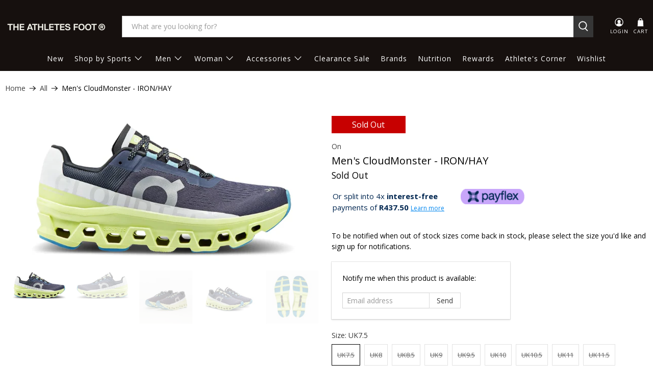

--- FILE ---
content_type: text/html; charset=utf-8
request_url: https://theathletesfoot.co.za/products/on-mens-cloudmonster-ironhay
body_size: 56546
content:


 <!doctype html>
<html class="no-js no-touch" lang="en">
<head> <meta name="google-site-verification" content="BOp5tkC1ziXplr-O9Aff1b8VBqlUU1fH6Q858SxZmw8" /> <script>
    window.Store = window.Store || {};
    window.Store.id = 40987066536;</script> <meta charset="utf-8"> <meta http-equiv="cleartype" content="on"> <meta name="robots" content="index,follow"> <meta name="viewport" content="width=device-width,initial-scale=1"> <meta name="theme-color" content="#ffffff"> <link rel="canonical" href="https://theathletesfoot.co.za/products/on-mens-cloudmonster-ironhay"><title>Men&#39;s CloudMonster - IRON/HAY - The Athlete&#39;s Foot</title> <!-- DNS prefetches --> <link rel="dns-prefetch" href="https://cdn.shopify.com"> <link rel="dns-prefetch" href="https://fonts.shopify.com"> <link rel="dns-prefetch" href="https://monorail-edge.shopifysvc.com"> <link rel="dns-prefetch" href="https://ajax.googleapis.com"> <script>(function(w,d,t,r,u){var f,n,i;w[u]=w[u]||[],f=function(){var o={ti:"355035129", tm:"shpfy_ui", enableAutoSpaTracking: true};o.q=w[u],w[u]=new UET(o),w[u].push("pageLoad")},n=d.createElement(t),n.src=r,n.async=1,n.onload=n.onreadystatechange=function(){var s=this.readyState;s&&s!=="loaded"&&s!=="complete"||(f(),n.onload=n.onreadystatechange=null)},i=d.getElementsByTagName(t)[0],i.parentNode.insertBefore(n,i)})(window,document,"script","//bat.bing.com/bat.js","uetq");</script> <!-- Preconnects --> <link rel="preconnect" href="https://cdn.shopify.com" crossorigin> <!-- Start Fudge embeds --> <script type="application/json" class="fudge-data-team-info">{"teamId":"4eff8d01-b6cd-4cd6-a85e-782b31224f63","rolloutPercentage":100,"cssToDefer":["social-widget","fonts.google"]}</script>

<meta name='fudge-theme-role' content='main'>

<script type='text/javascript' data-fudge='true'>
  "use strict";(()=>{var e=[],t=[],n=new MutationObserver((n=>{const o=n.flatMap((e=>Array.from(e.addedNodes))).filter((t=>1===t.nodeType&&e.includes(t.nodeName)));t.forEach((e=>{const t=o.filter((t=>t.nodeName===e.nodeName));e.callback(t)}))})),o={isObserving:!1};function r(r,s){e.includes(r)||e.push(r);const d={callback:s,nodeName:r};return t.push(d),o.isObserving||(n.observe(document.documentElement,{childList:!0,subtree:!0}),o.isObserving=!0),()=>{if(t.splice(t.indexOf(d),1),0===t.length)return n.disconnect(),void(o.isObserving=!1);t.some((e=>e.nodeName===r))||e.splice(e.indexOf(r),1)}}window.__fudge_debug__||(window.__fudge_debug__=[]);var s=(...e)=>{window.__fudge_debug__.push(e)},d=(e,...t)=>{const n=`fudge_liquid.${e}`;performance.mark(n),s("Performance mark",performance.now().toString(),n,...t)},i={};var a=[],c=!1,u=new PerformanceObserver((function(e){e.getEntriesByName("first-contentful-paint").length>0&&(c=!0,a.forEach((e=>e())),a.length=0,u.disconnect())}));u.observe({type:"paint",buffered:!0});var l=new URL(window.location.href).searchParams,f={getMetafield:function(e){if(i[e])return i[e];const t=function(e){var t;const n=null==(t=document.querySelector(`.fudge-data-${e}`))?void 0:t.textContent;if(!n)return{};try{return JSON.parse(decodeURIComponent(n))}catch(e){return{}}}(e);return i[e]=t,t},observeDocument:r,searchParams:l,prodLog:s,perfMark:d,shouldAccelerate:()=>{var e;return window.__fudge_context__&&(null==(e=window.__fudge_context__.state.rollout)?void 0:e.accelerate)},testMode:()=>"1"===l.get("fudgeTest"),onFCP:e=>{c?e():a.push(e)},pageType:(()=>{const{pathname:e}=window.location;return"/"===e?"index":e.includes("/products/")?"product":e.startsWith("/collections/")?"collection":e.startsWith("/pages/")?"page":e.startsWith("/blogs/")?"blog":"unknown"})(),getResponsiveBaseUrl:e=>e.split(/_\d+x./g)[0],deferKlaviyoOnsite:()=>{let e=!1,t=null;const n=r("SCRIPT",(o=>{o.forEach((o=>{var r;e?!o.src&&(null==(r=o.textContent)?void 0:r.includes("klaviyo.init"))&&(t=o,t.remove(),n()):o.src.includes("onsite.js")&&(d("defer_onsite"),o.defer=!0,o.dataset.fudgeDeferredCustom="true",e=!0,o.onload=()=>{t&&(t.textContent+='\nconsole.info("[Fudge] Safely deferred onsite.js")',document.head.appendChild(t))})}))}))},isFeatureDisabled:e=>{const t=l.getAll("fudge-disable");return!!t.length&&t.some((t=>t===e))}};window.__fudge_utils__=f})();
</script>

<script type='text/javascript' data-fudge='true'>
  "use strict";(()=>{var e=(e=21)=>crypto.getRandomValues(new Uint8Array(e)).reduce(((e,t)=>e+=(t&=63)<36?t.toString(36):t<62?(t-26).toString(36).toUpperCase():t>62?"-":"_"),""),t=()=>{const e=document.createElement("div"),t=new URL(location.href).searchParams;if(!("true"===t.get("fudge_block_scripts")||"true"===localStorage.getItem("fudge_block_scripts")))return;localStorage.setItem("fudge_block_scripts","true");const n=decodeURIComponent(t.get("fudge_blocked_scripts")||"");n&&localStorage.setItem("fudge_blocked_scripts",n),e.innerHTML='\n<div\nid="fudge-script-banner"\nstyle="\n  z-index: 9999;\n  position: fixed;\n  top: 200px;\n  right: 16px;\n  background-image: url(\'https://res.cloudinary.com/fudge-ai/image/upload/w_300/f_auto/v1660050709/mailer-gradient_sk3jk8.jpg\');\n  background-size: cover;\n  background-position: top right;\n  font-family: -apple-system, BlinkMacSystemFont, avenir next, avenir,\n\tsegoe ui, helvetica neue, helvetica, Cantarell, Ubuntu, roboto, noto,\n\tarial, sans-serif;\n  padding: 6px;\n  text-align: right;\n  font-size: 14px;\n  border-radius: 12px;\n  max-width: 300px;\n  cursor: default;\n"\n>\n<div\n  style="\n\tpadding: 8px;\n\tbackground: white;\n\tborder-radius: 8px;\n\tcolor: #101010;\n  "\n>\n <div class="text-1">\n\t<div style="font-weight: 600; margin-bottom: 4px">Fudge test</div>\n\t<div>(Preview Mode)</div>\n</div>\n <div class="text-2">\n\t<div style="font-weight: 600; margin-bottom: 4px">\n\t  You are viewing your site in test mode.\n\t</div>\n</div>\n <button\n  style="\n\tbackground-color: #6366f1;\n\tpadding: 12px;\n\tfont-weight: 600;\n\tcolor: white;\n\tdisplay: block;\n\tborder: 0;\n\tborder-radius: 8px;\n\twidth: 100%;\n\tcursor: pointer;\n\tfont-size: 14px;\n  "\n>\n  Exit test mode\n</button>\n</div>\n</div>\n\n<style>\n#fudge-mocha-banner .text-2 {\n  display: none;\n}\n\n#fudge-mocha-banner:hover .text-2 {\n  display: block;\n}\n\n#fudge-mocha-banner:hover .text-1 {\n  display: none;\n}\n</style>',document.body.append(e);const o=e.querySelector("button");o&&(o.onclick=()=>{localStorage.setItem("fudge_block_scripts","false"),localStorage.removeItem("fudge_blocked_scripts"),e.remove(),window.location.href=window.location.origin+window.location.pathname})},n=window.__fudge_utils__,o="javascript/blocked",r=()=>{n.deferKlaviyoOnsite(),(()=>{const e=n.observeDocument("IMG",(t=>{t.forEach((t=>{null!==t.offsetParent&&t.dataset.srcset&&t.dataset.srcset.includes("stix-logo")&&(t.srcset=t.dataset.srcset,t.sizes=t.clientWidth+"px",t.classList.remove("lazyload"),t.classList.add("lazyloaded"),t.dataset.fudgeAccelerated="true",e())}))}))})(),(()=>{const e=document.createElement("style");e.innerHTML="\n    html.async-hide {\n      opacity: 1 !important;\n    }\n  ",document.head.prepend(e)})(),(()=>{const e=["customizery/customizery","dtag.js"],t=n.observeDocument("SCRIPT",(n=>{n.forEach((n=>{if(!n.src||n.async||n.defer)return;const o=e.findIndex((e=>n.src.includes(e)));o>-1&&(n.remove(),e.splice(o,1),0===e.length&&t())}))}))})();window.location.pathname.startsWith("/blogs")&&(()=>{let e=!1;const t=[],o=n.observeDocument("SCRIPT",(r=>{r.forEach((r=>{if(e){if(r.src)return;(r.innerText.includes("jQuery('#stamped")||r.innerText.includes("$(document).ready"))&&(t.push(r),r.remove())}else!r.src.includes("jquery")||r.async||r.defer||(n.perfMark("defer_jquery"),r.defer=!0,r.dataset.fudgeDeferredCustom="true",e=!0,r.onload=()=>{t.length&&(t.forEach((e=>{document.head.appendChild(e)})),o())})}))}))})()},i=e=>{const t=document.querySelector(".rio-media-gallery");if(t)e(t);else{const t=n.observeDocument("DIV",(n=>{for(const o of n)if(o.matches(".rio-media-gallery")){e(o),t();break}}))}},a=[],d=!1,s=new PerformanceObserver((function(e){e.getEntriesByName("first-contentful-paint").length>0&&(d=!0,a.forEach((e=>e())),a.length=0,s.disconnect())}));s.observe({type:"paint",buffered:!0});var c,l=new Uint8Array(16);function u(){if(!c&&!(c="undefined"!=typeof crypto&&crypto.getRandomValues&&crypto.getRandomValues.bind(crypto)))throw new Error("crypto.getRandomValues() not supported. See https://github.com/uuidjs/uuid#getrandomvalues-not-supported");return c(l)}var f=[];for(let e=0;e<256;++e)f.push((e+256).toString(16).slice(1));var p={randomUUID:"undefined"!=typeof crypto&&crypto.randomUUID&&crypto.randomUUID.bind(crypto)};var m=function(e,t,n){if(p.randomUUID&&!t&&!e)return p.randomUUID();const o=(e=e||{}).random||(e.rng||u)();if(o[6]=15&o[6]|64,o[8]=63&o[8]|128,t){n=n||0;for(let e=0;e<16;++e)t[n+e]=o[e];return t}return function(e,t=0){return f[e[t+0]]+f[e[t+1]]+f[e[t+2]]+f[e[t+3]]+"-"+f[e[t+4]]+f[e[t+5]]+"-"+f[e[t+6]]+f[e[t+7]]+"-"+f[e[t+8]]+f[e[t+9]]+"-"+f[e[t+10]]+f[e[t+11]]+f[e[t+12]]+f[e[t+13]]+f[e[t+14]]+f[e[t+15]]}(o)};window.__fudge_preloaded_images__=window.__fudge_preloaded_images__||[];var g,h=()=>{try{let t=sessionStorage.getItem("fudge-window-id");return t||(t=e(),sessionStorage.setItem("fudge-window-id",t)),t}catch(t){return e()}};try{(()=>{var t,o,r,i,a,d,s;const c=n.getMetafield("team-info");if(!c.teamId)return;const{rolloutPercentage:l}=c;let u=null;try{u=null==(i=null==(r=null==(o=null==(t=window.performance)?void 0:t.getEntriesByType)?void 0:o.call(t,"navigation"))?void 0:r[0])?void 0:i.type}catch(e){}const f=JSON.parse(localStorage.getItem("fudge-state")||'{"version": 1}'),p=((e,t)=>{var o,r;if(n.searchParams.get("fudge-enabled")){const e=n.searchParams.get("fudge-enabled");if("true"===e||"1"===e)return!0;if("false"===e||"0"===e)return!1}if("true"===(null==(o=document.querySelector('script[data-fudge="true"]'))?void 0:o.dataset.fudgeEnabled)||null!=document.querySelector('meta[name="fudge-enabled"]'))return!0;if("1"===n.searchParams.get("webPageTest"))return!1;if(n.searchParams.get("fe"))return"1"===n.searchParams.get("fe");if(null==t||0===t)return!1;const i=null==(r=document.querySelector('meta[name="fudge-theme-role"]'))?void 0:r.content;return(!i||"main"===i)&&!document.cookie.split("; ").some((e=>e.startsWith("preview_theme")))&&(e.rollout&&e.rollout.rolloutPercentage===t?void 0:100*Math.random()<=t)})(f,l);null==p&&f.rollout||(f.rollout={accelerate:p??!1,rolloutPercentage:l??0,decisionAt:Date.now()}),localStorage.setItem("fudge-state",JSON.stringify(f));const g=Date.now()+9e5;!f.session||Date.now()>=f.session.expiresAt?f.session={id:m(),startedAt:Date.now(),expiresAt:g}:f.session.expiresAt=g,window.__fudge_context__={version:3,href:window.location.href,state:f,windowId:h(),window:{innerWidth:(null==(a=document.documentElement)?void 0:a.clientWidth)??window.innerWidth,innerHeight:(null==(d=document.documentElement)?void 0:d.clientHeight)??window.innerHeight,devicePixelRatio:window.devicePixelRatio,screenWidth:(null==(s=window.screen)?void 0:s.width)??null},navigationType:u,type:"shopifyLiquid"};const w=e();window._fudge_trk_ctx_={teamId:c.teamId,pageLoadId:w,deviceId:f.deviceId,fudgeEnabled:f.rollout.accelerate,wasAccelerated:f.rollout.accelerate,epoch:Date.now(),pageGroupId:"",cacheStatus:"none",isPrefetchRequest:!1,workerType:"shopifyLiquid",workerVersion:"",workerRequestId:w},f.rollout.accelerate})(),(()=>{if("true"!==new URL(location.href).searchParams.get("fudge_block_scripts")&&"true"!==localStorage.getItem("fudge_block_scripts"))return;/complete|interactive|loaded/.test(document.readyState)?t():document.addEventListener("DOMContentLoaded",(()=>{t()}));const e=localStorage.getItem("fudge_blocked_scripts");if(!e)return;const r=JSON.parse(e);if(!r)return;const i=window.location.pathname;let a;if(i.startsWith("/products")?a="product_detail":i.startsWith("/collections")?a="collection":"/"===i&&(a="home"),!a)return;const d=r[a];if(!d.length)return;const s=e=>{if(1===e.nodeType&&"SCRIPT"===e.tagName&&e.src){if(e.type===o)return;(e=>{const t=d.find((t=>e.includes(t)));return!!t&&(d.splice(d.indexOf(t),1),!0)})(e.src)&&e.setAttribute("type",o)}},c=n.observeDocument("SCRIPT",(e=>{for(const t of e)s(t),0===d.length&&c()}))})(),n.shouldAccelerate()&&((()=>{const e=n.getMetafield("team-info"),t=e.scriptsToDefer?[...e.scriptsToDefer]:[];if(!t.length)return;n.perfMark("defer_scripts.start",[...t]);let o=0;const r=n.observeDocument("SCRIPT",(e=>{for(const i of e){if(!i.src||i.async||i.defer)continue;const e=t.find((e=>i.src.includes(e)));e&&(n.perfMark(`defer_script.${o}`,e,i.src),o++,i.defer=!0,i.dataset.fudgeDeferredSync="true",t.splice(t.indexOf(e),1),0===t.length&&r())}}))})(),(()=>{const{teamId:e}=n.getMetafield("team-info");"fbbdcd33-b083-4a7c-a55a-585d0351e723"===e?r():"4eff8d01-b6cd-4cd6-a85e-782b31224f63"===e?(()=>{const{pathname:e}=window.location;if("/"!==e)return;const t=document.createElement("style");t.dataset.fudge="true",t.innerHTML="\n    .slideshow:not(.slick-initialized) .slideshow__slide:nth-child(1) .slideshow__image {\n      opacity: 1 !important;\n      visibility: visible !important;\n    }\n\n    .slideshow:not(.slick-initialized) .slideshow__slide:nth-child(1) .slideshow__text-wrap {\n      opacity: 0 !important;\n    }\n  ",document.head.appendChild(t)})():"ca4ab038-5011-4ff0-9263-0c463ac502b7"===e?(()=>{const{pathname:e}=window.location;if("/"!==e)return;const t=document.createElement("style");t.dataset.fudge="true",t.innerHTML="\n    .Slideshow .Slideshow__Carousel .Slideshow__Slide:first-child .Slideshow__Image {\n      opacity: 1 !important;\n      transform: none !important;\n    }\n  ",document.head.appendChild(t);const o=n.observeDocument("DIV",(e=>{for(const n of e)if(n.classList.contains("Slideshow__Slide")){o();const e=new MutationObserver((()=>{setTimeout((()=>{t.remove()}),5e3),e.disconnect()}));e.observe(n,{attributeFilter:["class"],attributes:!0,attributeOldValue:!0});break}}))})():"6d20fd8b-f338-4bce-9ecb-52c847abbcb9"===e?(()=>{const{pathname:e}=window.location;if(!e.includes("/product"))return;const t=document.createElement("style");t.dataset.fudge="true",t.innerHTML="\n    .product-gallery__main {\n      opacity: 1 !important;\n    }\n\n    .product-template:not(.product-template--image-scroll) .product-gallery .product-gallery__image {\n      visibility: visible !important;\n    }\n  ",document.head.appendChild(t)})():"78130935-1227-4667-8a8e-ce1b2e928c0f"===e&&(()=>{if("product"!==n.pageType)return;const e=document.createElement("style");e.dataset.fudge="true",e.innerHTML="\n    .gallery.gallery__default {\n      display: flex !important;\n    }\n  ",document.head.appendChild(e),i((t=>{const n=new MutationObserver((()=>{t.querySelector("#pwzrswiper-wrapper")&&(n.disconnect(),e.remove())}));n.observe(t,{childList:!0,subtree:!0})}))})()})(),g=()=>n.perfMark("fcp"),d?g():a.push(g),n.testMode()&&n.perfMark("experiments"))}catch(e){}})();
</script><script type="application/json" class="fudge-data-image-sizes">{"sizesV2":{"[data-slide=\"0\"] img.product-featured-img":{"type":"measured","widths":[[2560,570],[1399,569],[1397,568],[1395,567],[1392,566],[1390,565],[1388,564],[1385,563],[1383,562],[1381,561],[1378,560],[1376,559],[1374,558],[1371,557],[1369,556],[1367,555],[1364,554],[1362,553],[1359,552],[1357,551],[1355,550],[1352,549],[1350,548],[1348,547],[1345,546],[1343,545],[1341,544],[1338,543],[1336,542],[1334,541],[1331,540],[1329,539],[1327,538],[1324,537],[1322,536],[1319,535],[1317,534],[1315,533],[1312,532],[1310,531],[1308,530],[1305,529],[1303,528],[1301,527],[1298,526],[1296,525],[1293,524],[1291,523],[1289,522],[1287,521],[1284,520],[1282,519],[1279,518],[1277,517],[1275,516],[1272,515],[1270,514],[1268,513],[1265,512],[1262,511],[1261,510],[1258,509],[1256,508],[1254,507],[1251,506],[1249,505],[1247,504],[1244,503],[1242,502],[1239,501],[1237,500],[1235,499],[1232,498],[1230,497],[1228,496],[1225,495],[1223,494],[1221,493],[1218,492],[1216,491],[1214,490],[1211,489],[1209,488],[1207,487],[1204,486],[1202,485],[1199,484],[1197,483],[1195,482],[1192,481],[1190,480],[1188,479],[1185,478],[1183,477],[1181,476],[1178,475],[1176,474],[1174,473],[1171,472],[1169,471],[1167,470],[1164,469],[1162,468],[1159,467],[1157,466],[1155,465],[1152,464],[1150,463],[1148,462],[1145,461],[1143,460],[1141,459],[1138,458],[1136,457],[1134,456],[1131,455],[1129,454],[1127,453],[1124,452],[1122,451],[1119,450],[1117,449],[1115,448],[1112,447],[1110,446],[1108,445],[1105,444],[1103,443],[1101,442],[1098,441],[1096,440],[1093,439],[1091,438],[1089,437],[1087,436],[1084,435],[1082,434],[1079,433],[1077,432],[1075,431],[1072,430],[1070,429],[1068,428],[1065,427],[1063,426],[1061,425],[1058,424],[1056,423],[1054,422],[1051,421],[1049,420],[1046,419],[1044,418],[1042,417],[1039,416],[1036,415],[1035,414],[1032,413],[1030,412],[1028,411],[1025,410],[1024,416],[1022,415],[1020,414],[1017,413],[1015,412],[1013,411],[1010,410],[1008,409],[1006,408],[1003,407],[1001,406],[999,405],[994,403],[992,402],[989,401],[987,400],[984,399],[982,398],[980,397],[977,396],[975,395],[973,394],[968,392],[966,391],[963,390],[961,389],[959,388],[956,387],[954,386],[952,385],[949,384],[947,383],[944,382],[942,381],[940,380],[937,379],[935,378],[933,377],[930,376],[928,375],[926,374],[923,373],[921,372],[919,371],[916,370],[914,369],[912,368],[909,367],[907,366],[904,365],[902,364],[900,363],[897,362],[895,361],[893,360],[890,359],[888,358],[886,357],[883,356],[881,355],[879,354],[875,353],[874,352],[872,351],[869,350],[867,349],[864,348],[862,347],[860,346],[857,345],[855,344],[853,343],[850,342],[848,341],[846,340],[843,339],[841,338],[839,337],[836,336],[834,335],[832,334],[829,333],[827,332],[824,331],[822,330],[820,329],[817,328],[815,327],[813,326],[809,325],[808,324],[806,323],[803,322],[801,321],[799,320],[796,319],[794,318],[792,317],[789,316],[787,315],[784,314],[782,313],[780,312],[777,311],[775,310],[773,309],[770,308],[768,307],[766,600],[619,599],[618,598],[617,597],[616,596],[614,594],[613,593],[612,592],[611,591],[610,590],[609,589],[608,588],[607,587],[606,586],[605,585],[604,584],[603,583],[602,582],[601,581],[600,580],[599,579],[598,578],[597,577],[596,576],[595,575],[594,574],[593,573],[592,572],[591,571],[590,570],[589,569],[588,568],[587,567],[586,566],[585,565],[584,564],[583,563],[582,562],[581,561],[580,560],[579,559],[578,558],[577,557],[576,556],[575,555],[573,553],[572,552],[570,550],[569,549],[568,548],[567,547],[566,546],[565,545],[564,544],[563,543],[562,542],[561,541],[560,540],[559,539],[558,538],[557,537],[556,536],[555,535],[554,534],[553,533],[552,532],[551,531],[550,530],[549,529],[544,524],[543,523],[542,522],[541,521],[540,520],[539,519],[538,518],[537,517],[536,516],[535,515],[534,514],[533,513],[531,511],[530,510],[529,509],[528,508],[525,505],[524,504],[523,503],[522,502],[521,501],[520,500],[519,499],[518,498],[517,497],[516,496],[515,495],[514,494],[513,493],[512,492],[511,491],[510,490],[509,489],[508,488],[507,487],[506,486],[505,485],[504,484],[503,483],[502,482],[501,481],[500,480],[499,479],[498,478],[497,477],[496,476],[495,475],[494,474],[493,473],[492,472],[491,471],[490,470],[489,469],[488,468],[487,467],[486,466],[485,465],[484,464],[483,463],[482,462],[481,461],[480,460],[479,459],[477,457],[475,455],[474,454],[473,453],[472,452],[471,451],[470,450],[469,449],[468,448],[467,447],[466,446],[464,444],[463,443],[461,441],[459,439],[458,438],[457,437],[456,436],[455,435],[454,434],[453,433],[452,432],[451,431],[450,430],[449,429],[448,428],[447,427],[446,426],[445,425],[444,424],[443,423],[442,422],[441,421],[440,420],[439,419],[438,418],[437,417],[436,416],[435,415],[434,414],[433,413],[432,412],[431,411],[430,410],[429,409],[428,408],[427,407],[426,406],[425,405],[424,404],[423,403],[422,402],[421,401],[420,400],[419,399],[418,398],[417,397],[416,396],[415,395],[414,394],[413,393],[412,392],[411,391],[410,390],[409,389],[408,388],[407,387],[406,386],[405,385],[404,384],[403,383],[402,382],[401,381],[400,380],[399,379],[398,378],[397,377],[396,376],[395,375],[394,374],[393,373],[392,372],[391,371],[390,370],[389,369],[388,368],[387,367],[386,366],[385,365],[384,364],[383,363],[382,362],[381,361],[380,360],[379,359],[378,358],[377,357],[376,356],[375,355],[374,354],[373,353],[372,352],[371,351],[370,350],[369,349],[368,348],[367,347],[366,346],[365,345],[364,344],[363,343],[362,342],[361,341],[360,340],[359,339],[358,338],[357,337],[356,336],[355,335],[354,334],[353,333],[352,332],[351,331],[350,330],[349,329],[348,328],[347,327],[346,326],[345,325],[344,324],[343,323],[342,322],[341,321],[340,320],[339,319],[338,318],[337,317],[336,316],[335,315],[334,314],[333,313],[332,312],[331,311],[330,310],[329,309],[328,308],[327,307],[326,306],[325,305],[324,304],[323,303],[322,302],[321,301],[320,300]]}}}</script>
<script type="application/json" class="fudge-data-image-srcs">{"images":[{"selector":"[data-slide=\"0\"] img.product-featured-img","srcSet":"//theathletesfoot.co.za/cdn/shop/products/download--23_03835975-5190-4a37-8097-31ca492b8c13_380x.jpg?v=1682074152 380w, //theathletesfoot.co.za/cdn/shop/products/download--23_03835975-5190-4a37-8097-31ca492b8c13_500x.jpg?v=1682074152 500w, //theathletesfoot.co.za/cdn/shop/products/download--23_03835975-5190-4a37-8097-31ca492b8c13_650x.jpg?v=1682074152 650w, //theathletesfoot.co.za/cdn/shop/products/download--23_03835975-5190-4a37-8097-31ca492b8c13_800x.jpg?v=1682074152 800w, //theathletesfoot.co.za/cdn/shop/products/download--23_03835975-5190-4a37-8097-31ca492b8c13_1000x.jpg?v=1682074152 1000w, //theathletesfoot.co.za/cdn/shop/products/download--23_03835975-5190-4a37-8097-31ca492b8c13_1300x.jpg?v=1682074152 1300w"}]}</script> <script type='text/javascript' data-fudge='true'>
    "use strict";(()=>{var e=window.__fudge_utils__,t=e=>!!e,s=/^((?!chrome|android).)*safari/i.test(navigator.userAgent),r=(r,i,a)=>{if(!i)return void e.prodLog("No image width found");const n=((e,s)=>e.split(",").map((e=>e.trim())).map((e=>{const[t,...r]=e.trim().split(" ").map((e=>e.trim())),i=r.find((e=>e.endsWith("w")));if(!i)return null;const a=parseInt(i.slice(0,-1));return{src:t,density:a/s,widthPx:a}})).filter(t).sort(((e,t)=>(e.density??1/0)-(t.density??1/0))))(r.srcSet,i);let o,d=n.find((e=>e.density>=window.devicePixelRatio))||n[n.length-1];if(null!=a&&d.density>a&&(d=n.sort(((e,t)=>Math.abs(e.density-a)-Math.abs(t.density-a)))[0],i=Math.round(d.widthPx/window.devicePixelRatio)),s){const e=new Image;e.referrerPolicy="no-referrer-when-downgrade",e.src=d.src,o="img"}else{const e=document.createElement("link");e.rel="preload",e.as="image",e.setAttribute("href",d.src),e.setAttribute("fetchpriority","high"),e.dataset.fudge="true",e.dataset.fudgeMethod="js",document.head.append(e),o="link"}return window.__fudge_preloaded_images__.push({selector:r.selector,winningSrc:d.src}),e.prodLog("Preload image (manual)",r,d,{imageWidthPx:i,method:o,maxDensity:a}),e.perfMark("manual_preload"),{type:"manual",selector:r.selector,winningSrc:d.src,widthPx:i,srcSet:r.srcSet,jsSelector:r.jsSelector}},i=e=>{const t=e.widths.findIndex((([e])=>e<=window.innerWidth));let s=null;return s=-1===t?e.widths[e.widths.length-1][1]:0===t?e.widths[0][1]:e.widths[t-1][1],s},a=(t,s,r)=>{e.perfMark(`optimize_image.${r}`),o.forEach((e=>{t.classList.contains(e)&&(t.classList.remove(e),"pwzrswiper-lazy"===e&&t.classList.add("pwzrswiper-lazy-loaded"))})),t.classList.add("lazyloaded"),t.classList.add("fudge-preloaded"),t.removeAttribute("loading");const i=(e=>{let t="image",s=e.srcset;if(s&&!s.includes("data")||(s=e.dataset.srcset),!s&&e.dataset.bgset&&(s=e.dataset.bgset,t="background"),s){const e=s,r=e.split(",").map((e=>e.trim()));return{type:t,srcSet:e,srcs:r}}if(e.dataset.widths){const s=JSON.parse(e.dataset.widths),r=e.dataset.src;if(!r)return;const i=s.map((e=>`${r.replace("{width}",e.toString())} ${e}w`)),a=i.join(", ");return{type:t,srcs:i,srcSet:a}}})(t);e.prodLog("optimize SRCs",i),i&&("background"===i.type||t instanceof HTMLDivElement?"manual"===s.type&&(t.style.backgroundImage=`url(${JSON.stringify(s.winningSrc)})`):t.srcset=i.srcSet)},n=(t,s)=>{const{teamId:r}=e.getMetafield("team-info"),i=[...t];(e=>{const t=new MutationObserver((s=>{for(const r of s)r.addedNodes.forEach((s=>{1!==s.nodeType||"IMG"!==s.nodeName&&"DIV"!==s.nodeName||e(s)||t.disconnect()}))}));t.observe(document.documentElement,{childList:!0,subtree:!0})})((e=>{for(const t of i){const s=i.indexOf(t),r=t.jsSelector||t.selector;let n;if(r.includes("::")){const t=r.split("::")[0],s=parseInt(r.split("::")[1]);if(n=e.matches(t),n){n=Array.from(document.querySelectorAll(t))[s]===e}}else n=e.matches(r);if(t.jsSelector&&!n&&"DIV"===e.nodeName){const t=e.querySelector(r);t&&(n=!0,e=t)}if(n){a(e,t,s),i.splice(i.indexOf(t),1);return!(0===i.length)}}return!0}))},o=["js-lazy","lazyautosizes","lazyload","ls-is-cached","lazy","Image--lazyLoad","pwzrswiper-lazy"],d=(t,s,a)=>"sizesAttr"===s.type?((t,s)=>{const r=s.queries.map((e=>e.query?`${e.query} ${e.value}`:e.value)).join(", "),i=document.createElement("link");return i.rel="preload",i.as="image",i.setAttribute("imagesrcset",t.srcSet),i.setAttribute("imagesizes",r),i.setAttribute("fetchpriority","high"),i.dataset.fudge="true",i.dataset.fudgeMethod="js",document.head.append(i),e.prodLog("Preload image (link tag)",t,i),e.perfMark("link_tag_preload"),{type:"linkTag",selector:t.selector,srcSet:t.srcSet,jsSelector:t.jsSelector}})(t,s):"measured"===s.type?r(t,i(s),s.maxDensity??a):void 0,l=(e,t,s)=>{let a;if("sizesAttr"===t.type){const e=t.queries.find((e=>!e.query||window.matchMedia(e.query).matches));if(!e)return;const s=document.createElement("span");s.style.width=e.value,document.head.append(s),a=parseInt(getComputedStyle(s).width.replace("px","")),s.remove()}else{if("measured"!==t.type)return;a=i(t)}return r(e,a,t.maxDensity??s)};try{e.shouldAccelerate()&&(()=>{var t,r,i;const{customOptions:a}=e.getMetafield("team-info");let o;"product"===e.pageType&&(o=null==(r=null==(t=null==a?void 0:a.images)?void 0:t.product)?void 0:r.maxDensity),o||(o=null==(i=null==a?void 0:a.images)?void 0:i.maxDensity);const{sizes:c,sizesV2:u}=e.getMetafield("image-sizes");if(!c&&!u)return void e.prodLog("No image sizes metafield found");const{images:m}=e.getMetafield("image-srcs");if(!m)return void e.prodLog("No image srcs metafield found");const p=[];for(const t of m){let r;if(c)r=c;else{if(!u)return void e.prodLog("Missing sizesV2");let s=t.selector;s.includes("::")&&(s=s.split("::")[0]),r=u[s]}if(s){const e=l(t,r,o);e&&p.push(e)}else{const e=d(t,r,o);e&&p.push(e)}}p.length&&n(p)})()}catch(t){e.prodLog("Error in preload",t)}})();</script>


<script type='text/javascript' data-fudge='true'>
  "use strict";(()=>{var t=window.__fudge_utils__;try{(()=>{const{teamId:e}=t.getMetafield("team-info");if(document.querySelector('script[src*="tr.fudge"]'))return;const c=encodeURIComponent(JSON.stringify({shopify:!0})),r=document.createElement("script");r.src=`https://tr.fudge.ai/script.js?ctx=${c}`,r.setAttribute("fetchpriority","low"),r.async=!0,r.dataset.cfasync="false",document.head.insertBefore(r,document.head.firstChild)})()}catch(t){}})();
</script> <!-- End Fudge embeds --> <link rel="preconnect" href="https://fonts.shopify.com" crossorigin> <link rel="preconnect" href="https://monorail-edge.shopifysvc.com"> <link rel="preconnect" href="https://ajax.googleapis.com"> <!-- Preloads --> <!-- Preload CSS --> <link rel="preload" href="//theathletesfoot.co.za/cdn/shop/t/24/assets/fancybox.css?v=30466120580444283401763709954" as="style"> <link rel="preload" href="//theathletesfoot.co.za/cdn/shop/t/24/assets/styles.css?v=173491718084007265291763710923" as="style"> <!-- Preload JS --> <link rel="preload" href="https://ajax.googleapis.com/ajax/libs/jquery/3.6.0/jquery.min.js" as="script"> <link rel="preload" href="//theathletesfoot.co.za/cdn/shop/t/24/assets/vendors.js?v=11282825012671617991763709954" as="script"> <link rel="preload" href="//theathletesfoot.co.za/cdn/shop/t/24/assets/utilities.js?v=25832753826261734251763709954" as="script"> <link rel="preload" href="//theathletesfoot.co.za/cdn/shop/t/24/assets/app.js?v=55067168562071907141763709954" as="script"> <!-- CSS for Flex --> <link rel="stylesheet" href="//theathletesfoot.co.za/cdn/shop/t/24/assets/fancybox.css?v=30466120580444283401763709954"> <link rel="stylesheet" href="//theathletesfoot.co.za/cdn/shop/t/24/assets/styles.css?v=173491718084007265291763710923"> <link rel="stylesheet" href="//theathletesfoot.co.za/cdn/shop/t/24/assets/custom.css?v=169007880708371743011763709954"> <script>
    window.PXUTheme = window.PXUTheme || {};
    window.PXUTheme.version = '4.0.1';
    window.PXUTheme.name = 'Flex';</script> <script>
    

window.PXUTheme = window.PXUTheme || {};


window.PXUTheme.info = {
  name: 'Flex',
  version: '3.0.0'
}


window.PXUTheme.currency = {};
window.PXUTheme.currency.show_multiple_currencies = false;
window.PXUTheme.currency.presentment_currency = "ZAR";
window.PXUTheme.currency.default_currency = "USD";
window.PXUTheme.currency.display_format = "money_with_currency_format";
window.PXUTheme.currency.money_format = "R {{amount}}";
window.PXUTheme.currency.money_format_no_currency = "R {{amount}}";
window.PXUTheme.currency.money_format_currency = "R {{amount}}";
window.PXUTheme.currency.native_multi_currency = false;
window.PXUTheme.currency.iso_code = "ZAR";
window.PXUTheme.currency.symbol = "R";



window.PXUTheme.allCountryOptionTags = "\u003coption value=\"South Africa\" data-provinces=\"[[\u0026quot;Eastern Cape\u0026quot;,\u0026quot;Eastern Cape\u0026quot;],[\u0026quot;Free State\u0026quot;,\u0026quot;Free State\u0026quot;],[\u0026quot;Gauteng\u0026quot;,\u0026quot;Gauteng\u0026quot;],[\u0026quot;KwaZulu-Natal\u0026quot;,\u0026quot;KwaZulu-Natal\u0026quot;],[\u0026quot;Limpopo\u0026quot;,\u0026quot;Limpopo\u0026quot;],[\u0026quot;Mpumalanga\u0026quot;,\u0026quot;Mpumalanga\u0026quot;],[\u0026quot;North West\u0026quot;,\u0026quot;North West\u0026quot;],[\u0026quot;Northern Cape\u0026quot;,\u0026quot;Northern Cape\u0026quot;],[\u0026quot;Western Cape\u0026quot;,\u0026quot;Western Cape\u0026quot;]]\"\u003eSouth Africa\u003c\/option\u003e\n\u003coption value=\"---\" data-provinces=\"[]\"\u003e---\u003c\/option\u003e\n\u003coption value=\"Afghanistan\" data-provinces=\"[]\"\u003eAfghanistan\u003c\/option\u003e\n\u003coption value=\"Aland Islands\" data-provinces=\"[]\"\u003eÅland Islands\u003c\/option\u003e\n\u003coption value=\"Albania\" data-provinces=\"[]\"\u003eAlbania\u003c\/option\u003e\n\u003coption value=\"Algeria\" data-provinces=\"[]\"\u003eAlgeria\u003c\/option\u003e\n\u003coption value=\"Andorra\" data-provinces=\"[]\"\u003eAndorra\u003c\/option\u003e\n\u003coption value=\"Angola\" data-provinces=\"[]\"\u003eAngola\u003c\/option\u003e\n\u003coption value=\"Anguilla\" data-provinces=\"[]\"\u003eAnguilla\u003c\/option\u003e\n\u003coption value=\"Antigua And Barbuda\" data-provinces=\"[]\"\u003eAntigua \u0026 Barbuda\u003c\/option\u003e\n\u003coption value=\"Argentina\" data-provinces=\"[[\u0026quot;Buenos Aires\u0026quot;,\u0026quot;Buenos Aires Province\u0026quot;],[\u0026quot;Catamarca\u0026quot;,\u0026quot;Catamarca\u0026quot;],[\u0026quot;Chaco\u0026quot;,\u0026quot;Chaco\u0026quot;],[\u0026quot;Chubut\u0026quot;,\u0026quot;Chubut\u0026quot;],[\u0026quot;Ciudad Autónoma de Buenos Aires\u0026quot;,\u0026quot;Buenos Aires (Autonomous City)\u0026quot;],[\u0026quot;Corrientes\u0026quot;,\u0026quot;Corrientes\u0026quot;],[\u0026quot;Córdoba\u0026quot;,\u0026quot;Córdoba\u0026quot;],[\u0026quot;Entre Ríos\u0026quot;,\u0026quot;Entre Ríos\u0026quot;],[\u0026quot;Formosa\u0026quot;,\u0026quot;Formosa\u0026quot;],[\u0026quot;Jujuy\u0026quot;,\u0026quot;Jujuy\u0026quot;],[\u0026quot;La Pampa\u0026quot;,\u0026quot;La Pampa\u0026quot;],[\u0026quot;La Rioja\u0026quot;,\u0026quot;La Rioja\u0026quot;],[\u0026quot;Mendoza\u0026quot;,\u0026quot;Mendoza\u0026quot;],[\u0026quot;Misiones\u0026quot;,\u0026quot;Misiones\u0026quot;],[\u0026quot;Neuquén\u0026quot;,\u0026quot;Neuquén\u0026quot;],[\u0026quot;Río Negro\u0026quot;,\u0026quot;Río Negro\u0026quot;],[\u0026quot;Salta\u0026quot;,\u0026quot;Salta\u0026quot;],[\u0026quot;San Juan\u0026quot;,\u0026quot;San Juan\u0026quot;],[\u0026quot;San Luis\u0026quot;,\u0026quot;San Luis\u0026quot;],[\u0026quot;Santa Cruz\u0026quot;,\u0026quot;Santa Cruz\u0026quot;],[\u0026quot;Santa Fe\u0026quot;,\u0026quot;Santa Fe\u0026quot;],[\u0026quot;Santiago Del Estero\u0026quot;,\u0026quot;Santiago del Estero\u0026quot;],[\u0026quot;Tierra Del Fuego\u0026quot;,\u0026quot;Tierra del Fuego\u0026quot;],[\u0026quot;Tucumán\u0026quot;,\u0026quot;Tucumán\u0026quot;]]\"\u003eArgentina\u003c\/option\u003e\n\u003coption value=\"Armenia\" data-provinces=\"[]\"\u003eArmenia\u003c\/option\u003e\n\u003coption value=\"Aruba\" data-provinces=\"[]\"\u003eAruba\u003c\/option\u003e\n\u003coption value=\"Ascension Island\" data-provinces=\"[]\"\u003eAscension Island\u003c\/option\u003e\n\u003coption value=\"Australia\" data-provinces=\"[[\u0026quot;Australian Capital Territory\u0026quot;,\u0026quot;Australian Capital Territory\u0026quot;],[\u0026quot;New South Wales\u0026quot;,\u0026quot;New South Wales\u0026quot;],[\u0026quot;Northern Territory\u0026quot;,\u0026quot;Northern Territory\u0026quot;],[\u0026quot;Queensland\u0026quot;,\u0026quot;Queensland\u0026quot;],[\u0026quot;South Australia\u0026quot;,\u0026quot;South Australia\u0026quot;],[\u0026quot;Tasmania\u0026quot;,\u0026quot;Tasmania\u0026quot;],[\u0026quot;Victoria\u0026quot;,\u0026quot;Victoria\u0026quot;],[\u0026quot;Western Australia\u0026quot;,\u0026quot;Western Australia\u0026quot;]]\"\u003eAustralia\u003c\/option\u003e\n\u003coption value=\"Austria\" data-provinces=\"[]\"\u003eAustria\u003c\/option\u003e\n\u003coption value=\"Azerbaijan\" data-provinces=\"[]\"\u003eAzerbaijan\u003c\/option\u003e\n\u003coption value=\"Bahamas\" data-provinces=\"[]\"\u003eBahamas\u003c\/option\u003e\n\u003coption value=\"Bahrain\" data-provinces=\"[]\"\u003eBahrain\u003c\/option\u003e\n\u003coption value=\"Bangladesh\" data-provinces=\"[]\"\u003eBangladesh\u003c\/option\u003e\n\u003coption value=\"Barbados\" data-provinces=\"[]\"\u003eBarbados\u003c\/option\u003e\n\u003coption value=\"Belarus\" data-provinces=\"[]\"\u003eBelarus\u003c\/option\u003e\n\u003coption value=\"Belgium\" data-provinces=\"[]\"\u003eBelgium\u003c\/option\u003e\n\u003coption value=\"Belize\" data-provinces=\"[]\"\u003eBelize\u003c\/option\u003e\n\u003coption value=\"Benin\" data-provinces=\"[]\"\u003eBenin\u003c\/option\u003e\n\u003coption value=\"Bermuda\" data-provinces=\"[]\"\u003eBermuda\u003c\/option\u003e\n\u003coption value=\"Bhutan\" data-provinces=\"[]\"\u003eBhutan\u003c\/option\u003e\n\u003coption value=\"Bolivia\" data-provinces=\"[]\"\u003eBolivia\u003c\/option\u003e\n\u003coption value=\"Bosnia And Herzegovina\" data-provinces=\"[]\"\u003eBosnia \u0026 Herzegovina\u003c\/option\u003e\n\u003coption value=\"Botswana\" data-provinces=\"[]\"\u003eBotswana\u003c\/option\u003e\n\u003coption value=\"Brazil\" data-provinces=\"[[\u0026quot;Acre\u0026quot;,\u0026quot;Acre\u0026quot;],[\u0026quot;Alagoas\u0026quot;,\u0026quot;Alagoas\u0026quot;],[\u0026quot;Amapá\u0026quot;,\u0026quot;Amapá\u0026quot;],[\u0026quot;Amazonas\u0026quot;,\u0026quot;Amazonas\u0026quot;],[\u0026quot;Bahia\u0026quot;,\u0026quot;Bahia\u0026quot;],[\u0026quot;Ceará\u0026quot;,\u0026quot;Ceará\u0026quot;],[\u0026quot;Distrito Federal\u0026quot;,\u0026quot;Federal District\u0026quot;],[\u0026quot;Espírito Santo\u0026quot;,\u0026quot;Espírito Santo\u0026quot;],[\u0026quot;Goiás\u0026quot;,\u0026quot;Goiás\u0026quot;],[\u0026quot;Maranhão\u0026quot;,\u0026quot;Maranhão\u0026quot;],[\u0026quot;Mato Grosso\u0026quot;,\u0026quot;Mato Grosso\u0026quot;],[\u0026quot;Mato Grosso do Sul\u0026quot;,\u0026quot;Mato Grosso do Sul\u0026quot;],[\u0026quot;Minas Gerais\u0026quot;,\u0026quot;Minas Gerais\u0026quot;],[\u0026quot;Paraná\u0026quot;,\u0026quot;Paraná\u0026quot;],[\u0026quot;Paraíba\u0026quot;,\u0026quot;Paraíba\u0026quot;],[\u0026quot;Pará\u0026quot;,\u0026quot;Pará\u0026quot;],[\u0026quot;Pernambuco\u0026quot;,\u0026quot;Pernambuco\u0026quot;],[\u0026quot;Piauí\u0026quot;,\u0026quot;Piauí\u0026quot;],[\u0026quot;Rio Grande do Norte\u0026quot;,\u0026quot;Rio Grande do Norte\u0026quot;],[\u0026quot;Rio Grande do Sul\u0026quot;,\u0026quot;Rio Grande do Sul\u0026quot;],[\u0026quot;Rio de Janeiro\u0026quot;,\u0026quot;Rio de Janeiro\u0026quot;],[\u0026quot;Rondônia\u0026quot;,\u0026quot;Rondônia\u0026quot;],[\u0026quot;Roraima\u0026quot;,\u0026quot;Roraima\u0026quot;],[\u0026quot;Santa Catarina\u0026quot;,\u0026quot;Santa Catarina\u0026quot;],[\u0026quot;Sergipe\u0026quot;,\u0026quot;Sergipe\u0026quot;],[\u0026quot;São Paulo\u0026quot;,\u0026quot;São Paulo\u0026quot;],[\u0026quot;Tocantins\u0026quot;,\u0026quot;Tocantins\u0026quot;]]\"\u003eBrazil\u003c\/option\u003e\n\u003coption value=\"British Indian Ocean Territory\" data-provinces=\"[]\"\u003eBritish Indian Ocean Territory\u003c\/option\u003e\n\u003coption value=\"Virgin Islands, British\" data-provinces=\"[]\"\u003eBritish Virgin Islands\u003c\/option\u003e\n\u003coption value=\"Brunei\" data-provinces=\"[]\"\u003eBrunei\u003c\/option\u003e\n\u003coption value=\"Bulgaria\" data-provinces=\"[]\"\u003eBulgaria\u003c\/option\u003e\n\u003coption value=\"Burkina Faso\" data-provinces=\"[]\"\u003eBurkina Faso\u003c\/option\u003e\n\u003coption value=\"Burundi\" data-provinces=\"[]\"\u003eBurundi\u003c\/option\u003e\n\u003coption value=\"Cambodia\" data-provinces=\"[]\"\u003eCambodia\u003c\/option\u003e\n\u003coption value=\"Republic of Cameroon\" data-provinces=\"[]\"\u003eCameroon\u003c\/option\u003e\n\u003coption value=\"Canada\" data-provinces=\"[[\u0026quot;Alberta\u0026quot;,\u0026quot;Alberta\u0026quot;],[\u0026quot;British Columbia\u0026quot;,\u0026quot;British Columbia\u0026quot;],[\u0026quot;Manitoba\u0026quot;,\u0026quot;Manitoba\u0026quot;],[\u0026quot;New Brunswick\u0026quot;,\u0026quot;New Brunswick\u0026quot;],[\u0026quot;Newfoundland and Labrador\u0026quot;,\u0026quot;Newfoundland and Labrador\u0026quot;],[\u0026quot;Northwest Territories\u0026quot;,\u0026quot;Northwest Territories\u0026quot;],[\u0026quot;Nova Scotia\u0026quot;,\u0026quot;Nova Scotia\u0026quot;],[\u0026quot;Nunavut\u0026quot;,\u0026quot;Nunavut\u0026quot;],[\u0026quot;Ontario\u0026quot;,\u0026quot;Ontario\u0026quot;],[\u0026quot;Prince Edward Island\u0026quot;,\u0026quot;Prince Edward Island\u0026quot;],[\u0026quot;Quebec\u0026quot;,\u0026quot;Quebec\u0026quot;],[\u0026quot;Saskatchewan\u0026quot;,\u0026quot;Saskatchewan\u0026quot;],[\u0026quot;Yukon\u0026quot;,\u0026quot;Yukon\u0026quot;]]\"\u003eCanada\u003c\/option\u003e\n\u003coption value=\"Cape Verde\" data-provinces=\"[]\"\u003eCape Verde\u003c\/option\u003e\n\u003coption value=\"Caribbean Netherlands\" data-provinces=\"[]\"\u003eCaribbean Netherlands\u003c\/option\u003e\n\u003coption value=\"Cayman Islands\" data-provinces=\"[]\"\u003eCayman Islands\u003c\/option\u003e\n\u003coption value=\"Central African Republic\" data-provinces=\"[]\"\u003eCentral African Republic\u003c\/option\u003e\n\u003coption value=\"Chad\" data-provinces=\"[]\"\u003eChad\u003c\/option\u003e\n\u003coption value=\"Chile\" data-provinces=\"[[\u0026quot;Antofagasta\u0026quot;,\u0026quot;Antofagasta\u0026quot;],[\u0026quot;Araucanía\u0026quot;,\u0026quot;Araucanía\u0026quot;],[\u0026quot;Arica and Parinacota\u0026quot;,\u0026quot;Arica y Parinacota\u0026quot;],[\u0026quot;Atacama\u0026quot;,\u0026quot;Atacama\u0026quot;],[\u0026quot;Aysén\u0026quot;,\u0026quot;Aysén\u0026quot;],[\u0026quot;Biobío\u0026quot;,\u0026quot;Bío Bío\u0026quot;],[\u0026quot;Coquimbo\u0026quot;,\u0026quot;Coquimbo\u0026quot;],[\u0026quot;Los Lagos\u0026quot;,\u0026quot;Los Lagos\u0026quot;],[\u0026quot;Los Ríos\u0026quot;,\u0026quot;Los Ríos\u0026quot;],[\u0026quot;Magallanes\u0026quot;,\u0026quot;Magallanes Region\u0026quot;],[\u0026quot;Maule\u0026quot;,\u0026quot;Maule\u0026quot;],[\u0026quot;O\u0026#39;Higgins\u0026quot;,\u0026quot;Libertador General Bernardo O’Higgins\u0026quot;],[\u0026quot;Santiago\u0026quot;,\u0026quot;Santiago Metropolitan\u0026quot;],[\u0026quot;Tarapacá\u0026quot;,\u0026quot;Tarapacá\u0026quot;],[\u0026quot;Valparaíso\u0026quot;,\u0026quot;Valparaíso\u0026quot;],[\u0026quot;Ñuble\u0026quot;,\u0026quot;Ñuble\u0026quot;]]\"\u003eChile\u003c\/option\u003e\n\u003coption value=\"China\" data-provinces=\"[[\u0026quot;Anhui\u0026quot;,\u0026quot;Anhui\u0026quot;],[\u0026quot;Beijing\u0026quot;,\u0026quot;Beijing\u0026quot;],[\u0026quot;Chongqing\u0026quot;,\u0026quot;Chongqing\u0026quot;],[\u0026quot;Fujian\u0026quot;,\u0026quot;Fujian\u0026quot;],[\u0026quot;Gansu\u0026quot;,\u0026quot;Gansu\u0026quot;],[\u0026quot;Guangdong\u0026quot;,\u0026quot;Guangdong\u0026quot;],[\u0026quot;Guangxi\u0026quot;,\u0026quot;Guangxi\u0026quot;],[\u0026quot;Guizhou\u0026quot;,\u0026quot;Guizhou\u0026quot;],[\u0026quot;Hainan\u0026quot;,\u0026quot;Hainan\u0026quot;],[\u0026quot;Hebei\u0026quot;,\u0026quot;Hebei\u0026quot;],[\u0026quot;Heilongjiang\u0026quot;,\u0026quot;Heilongjiang\u0026quot;],[\u0026quot;Henan\u0026quot;,\u0026quot;Henan\u0026quot;],[\u0026quot;Hubei\u0026quot;,\u0026quot;Hubei\u0026quot;],[\u0026quot;Hunan\u0026quot;,\u0026quot;Hunan\u0026quot;],[\u0026quot;Inner Mongolia\u0026quot;,\u0026quot;Inner Mongolia\u0026quot;],[\u0026quot;Jiangsu\u0026quot;,\u0026quot;Jiangsu\u0026quot;],[\u0026quot;Jiangxi\u0026quot;,\u0026quot;Jiangxi\u0026quot;],[\u0026quot;Jilin\u0026quot;,\u0026quot;Jilin\u0026quot;],[\u0026quot;Liaoning\u0026quot;,\u0026quot;Liaoning\u0026quot;],[\u0026quot;Ningxia\u0026quot;,\u0026quot;Ningxia\u0026quot;],[\u0026quot;Qinghai\u0026quot;,\u0026quot;Qinghai\u0026quot;],[\u0026quot;Shaanxi\u0026quot;,\u0026quot;Shaanxi\u0026quot;],[\u0026quot;Shandong\u0026quot;,\u0026quot;Shandong\u0026quot;],[\u0026quot;Shanghai\u0026quot;,\u0026quot;Shanghai\u0026quot;],[\u0026quot;Shanxi\u0026quot;,\u0026quot;Shanxi\u0026quot;],[\u0026quot;Sichuan\u0026quot;,\u0026quot;Sichuan\u0026quot;],[\u0026quot;Tianjin\u0026quot;,\u0026quot;Tianjin\u0026quot;],[\u0026quot;Xinjiang\u0026quot;,\u0026quot;Xinjiang\u0026quot;],[\u0026quot;Xizang\u0026quot;,\u0026quot;Tibet\u0026quot;],[\u0026quot;Yunnan\u0026quot;,\u0026quot;Yunnan\u0026quot;],[\u0026quot;Zhejiang\u0026quot;,\u0026quot;Zhejiang\u0026quot;]]\"\u003eChina\u003c\/option\u003e\n\u003coption value=\"Christmas Island\" data-provinces=\"[]\"\u003eChristmas Island\u003c\/option\u003e\n\u003coption value=\"Cocos (Keeling) Islands\" data-provinces=\"[]\"\u003eCocos (Keeling) Islands\u003c\/option\u003e\n\u003coption value=\"Colombia\" data-provinces=\"[[\u0026quot;Amazonas\u0026quot;,\u0026quot;Amazonas\u0026quot;],[\u0026quot;Antioquia\u0026quot;,\u0026quot;Antioquia\u0026quot;],[\u0026quot;Arauca\u0026quot;,\u0026quot;Arauca\u0026quot;],[\u0026quot;Atlántico\u0026quot;,\u0026quot;Atlántico\u0026quot;],[\u0026quot;Bogotá, D.C.\u0026quot;,\u0026quot;Capital District\u0026quot;],[\u0026quot;Bolívar\u0026quot;,\u0026quot;Bolívar\u0026quot;],[\u0026quot;Boyacá\u0026quot;,\u0026quot;Boyacá\u0026quot;],[\u0026quot;Caldas\u0026quot;,\u0026quot;Caldas\u0026quot;],[\u0026quot;Caquetá\u0026quot;,\u0026quot;Caquetá\u0026quot;],[\u0026quot;Casanare\u0026quot;,\u0026quot;Casanare\u0026quot;],[\u0026quot;Cauca\u0026quot;,\u0026quot;Cauca\u0026quot;],[\u0026quot;Cesar\u0026quot;,\u0026quot;Cesar\u0026quot;],[\u0026quot;Chocó\u0026quot;,\u0026quot;Chocó\u0026quot;],[\u0026quot;Cundinamarca\u0026quot;,\u0026quot;Cundinamarca\u0026quot;],[\u0026quot;Córdoba\u0026quot;,\u0026quot;Córdoba\u0026quot;],[\u0026quot;Guainía\u0026quot;,\u0026quot;Guainía\u0026quot;],[\u0026quot;Guaviare\u0026quot;,\u0026quot;Guaviare\u0026quot;],[\u0026quot;Huila\u0026quot;,\u0026quot;Huila\u0026quot;],[\u0026quot;La Guajira\u0026quot;,\u0026quot;La Guajira\u0026quot;],[\u0026quot;Magdalena\u0026quot;,\u0026quot;Magdalena\u0026quot;],[\u0026quot;Meta\u0026quot;,\u0026quot;Meta\u0026quot;],[\u0026quot;Nariño\u0026quot;,\u0026quot;Nariño\u0026quot;],[\u0026quot;Norte de Santander\u0026quot;,\u0026quot;Norte de Santander\u0026quot;],[\u0026quot;Putumayo\u0026quot;,\u0026quot;Putumayo\u0026quot;],[\u0026quot;Quindío\u0026quot;,\u0026quot;Quindío\u0026quot;],[\u0026quot;Risaralda\u0026quot;,\u0026quot;Risaralda\u0026quot;],[\u0026quot;San Andrés, Providencia y Santa Catalina\u0026quot;,\u0026quot;San Andrés \\u0026 Providencia\u0026quot;],[\u0026quot;Santander\u0026quot;,\u0026quot;Santander\u0026quot;],[\u0026quot;Sucre\u0026quot;,\u0026quot;Sucre\u0026quot;],[\u0026quot;Tolima\u0026quot;,\u0026quot;Tolima\u0026quot;],[\u0026quot;Valle del Cauca\u0026quot;,\u0026quot;Valle del Cauca\u0026quot;],[\u0026quot;Vaupés\u0026quot;,\u0026quot;Vaupés\u0026quot;],[\u0026quot;Vichada\u0026quot;,\u0026quot;Vichada\u0026quot;]]\"\u003eColombia\u003c\/option\u003e\n\u003coption value=\"Comoros\" data-provinces=\"[]\"\u003eComoros\u003c\/option\u003e\n\u003coption value=\"Congo\" data-provinces=\"[]\"\u003eCongo - Brazzaville\u003c\/option\u003e\n\u003coption value=\"Congo, The Democratic Republic Of The\" data-provinces=\"[]\"\u003eCongo - Kinshasa\u003c\/option\u003e\n\u003coption value=\"Cook Islands\" data-provinces=\"[]\"\u003eCook Islands\u003c\/option\u003e\n\u003coption value=\"Costa Rica\" data-provinces=\"[[\u0026quot;Alajuela\u0026quot;,\u0026quot;Alajuela\u0026quot;],[\u0026quot;Cartago\u0026quot;,\u0026quot;Cartago\u0026quot;],[\u0026quot;Guanacaste\u0026quot;,\u0026quot;Guanacaste\u0026quot;],[\u0026quot;Heredia\u0026quot;,\u0026quot;Heredia\u0026quot;],[\u0026quot;Limón\u0026quot;,\u0026quot;Limón\u0026quot;],[\u0026quot;Puntarenas\u0026quot;,\u0026quot;Puntarenas\u0026quot;],[\u0026quot;San José\u0026quot;,\u0026quot;San José\u0026quot;]]\"\u003eCosta Rica\u003c\/option\u003e\n\u003coption value=\"Croatia\" data-provinces=\"[]\"\u003eCroatia\u003c\/option\u003e\n\u003coption value=\"Curaçao\" data-provinces=\"[]\"\u003eCuraçao\u003c\/option\u003e\n\u003coption value=\"Cyprus\" data-provinces=\"[]\"\u003eCyprus\u003c\/option\u003e\n\u003coption value=\"Czech Republic\" data-provinces=\"[]\"\u003eCzechia\u003c\/option\u003e\n\u003coption value=\"Côte d'Ivoire\" data-provinces=\"[]\"\u003eCôte d’Ivoire\u003c\/option\u003e\n\u003coption value=\"Denmark\" data-provinces=\"[]\"\u003eDenmark\u003c\/option\u003e\n\u003coption value=\"Djibouti\" data-provinces=\"[]\"\u003eDjibouti\u003c\/option\u003e\n\u003coption value=\"Dominica\" data-provinces=\"[]\"\u003eDominica\u003c\/option\u003e\n\u003coption value=\"Dominican Republic\" data-provinces=\"[]\"\u003eDominican Republic\u003c\/option\u003e\n\u003coption value=\"Ecuador\" data-provinces=\"[]\"\u003eEcuador\u003c\/option\u003e\n\u003coption value=\"Egypt\" data-provinces=\"[[\u0026quot;6th of October\u0026quot;,\u0026quot;6th of October\u0026quot;],[\u0026quot;Al Sharqia\u0026quot;,\u0026quot;Al Sharqia\u0026quot;],[\u0026quot;Alexandria\u0026quot;,\u0026quot;Alexandria\u0026quot;],[\u0026quot;Aswan\u0026quot;,\u0026quot;Aswan\u0026quot;],[\u0026quot;Asyut\u0026quot;,\u0026quot;Asyut\u0026quot;],[\u0026quot;Beheira\u0026quot;,\u0026quot;Beheira\u0026quot;],[\u0026quot;Beni Suef\u0026quot;,\u0026quot;Beni Suef\u0026quot;],[\u0026quot;Cairo\u0026quot;,\u0026quot;Cairo\u0026quot;],[\u0026quot;Dakahlia\u0026quot;,\u0026quot;Dakahlia\u0026quot;],[\u0026quot;Damietta\u0026quot;,\u0026quot;Damietta\u0026quot;],[\u0026quot;Faiyum\u0026quot;,\u0026quot;Faiyum\u0026quot;],[\u0026quot;Gharbia\u0026quot;,\u0026quot;Gharbia\u0026quot;],[\u0026quot;Giza\u0026quot;,\u0026quot;Giza\u0026quot;],[\u0026quot;Helwan\u0026quot;,\u0026quot;Helwan\u0026quot;],[\u0026quot;Ismailia\u0026quot;,\u0026quot;Ismailia\u0026quot;],[\u0026quot;Kafr el-Sheikh\u0026quot;,\u0026quot;Kafr el-Sheikh\u0026quot;],[\u0026quot;Luxor\u0026quot;,\u0026quot;Luxor\u0026quot;],[\u0026quot;Matrouh\u0026quot;,\u0026quot;Matrouh\u0026quot;],[\u0026quot;Minya\u0026quot;,\u0026quot;Minya\u0026quot;],[\u0026quot;Monufia\u0026quot;,\u0026quot;Monufia\u0026quot;],[\u0026quot;New Valley\u0026quot;,\u0026quot;New Valley\u0026quot;],[\u0026quot;North Sinai\u0026quot;,\u0026quot;North Sinai\u0026quot;],[\u0026quot;Port Said\u0026quot;,\u0026quot;Port Said\u0026quot;],[\u0026quot;Qalyubia\u0026quot;,\u0026quot;Qalyubia\u0026quot;],[\u0026quot;Qena\u0026quot;,\u0026quot;Qena\u0026quot;],[\u0026quot;Red Sea\u0026quot;,\u0026quot;Red Sea\u0026quot;],[\u0026quot;Sohag\u0026quot;,\u0026quot;Sohag\u0026quot;],[\u0026quot;South Sinai\u0026quot;,\u0026quot;South Sinai\u0026quot;],[\u0026quot;Suez\u0026quot;,\u0026quot;Suez\u0026quot;]]\"\u003eEgypt\u003c\/option\u003e\n\u003coption value=\"El Salvador\" data-provinces=\"[[\u0026quot;Ahuachapán\u0026quot;,\u0026quot;Ahuachapán\u0026quot;],[\u0026quot;Cabañas\u0026quot;,\u0026quot;Cabañas\u0026quot;],[\u0026quot;Chalatenango\u0026quot;,\u0026quot;Chalatenango\u0026quot;],[\u0026quot;Cuscatlán\u0026quot;,\u0026quot;Cuscatlán\u0026quot;],[\u0026quot;La Libertad\u0026quot;,\u0026quot;La Libertad\u0026quot;],[\u0026quot;La Paz\u0026quot;,\u0026quot;La Paz\u0026quot;],[\u0026quot;La Unión\u0026quot;,\u0026quot;La Unión\u0026quot;],[\u0026quot;Morazán\u0026quot;,\u0026quot;Morazán\u0026quot;],[\u0026quot;San Miguel\u0026quot;,\u0026quot;San Miguel\u0026quot;],[\u0026quot;San Salvador\u0026quot;,\u0026quot;San Salvador\u0026quot;],[\u0026quot;San Vicente\u0026quot;,\u0026quot;San Vicente\u0026quot;],[\u0026quot;Santa Ana\u0026quot;,\u0026quot;Santa Ana\u0026quot;],[\u0026quot;Sonsonate\u0026quot;,\u0026quot;Sonsonate\u0026quot;],[\u0026quot;Usulután\u0026quot;,\u0026quot;Usulután\u0026quot;]]\"\u003eEl Salvador\u003c\/option\u003e\n\u003coption value=\"Equatorial Guinea\" data-provinces=\"[]\"\u003eEquatorial Guinea\u003c\/option\u003e\n\u003coption value=\"Eritrea\" data-provinces=\"[]\"\u003eEritrea\u003c\/option\u003e\n\u003coption value=\"Estonia\" data-provinces=\"[]\"\u003eEstonia\u003c\/option\u003e\n\u003coption value=\"Eswatini\" data-provinces=\"[]\"\u003eEswatini\u003c\/option\u003e\n\u003coption value=\"Ethiopia\" data-provinces=\"[]\"\u003eEthiopia\u003c\/option\u003e\n\u003coption value=\"Falkland Islands (Malvinas)\" data-provinces=\"[]\"\u003eFalkland Islands\u003c\/option\u003e\n\u003coption value=\"Faroe Islands\" data-provinces=\"[]\"\u003eFaroe Islands\u003c\/option\u003e\n\u003coption value=\"Fiji\" data-provinces=\"[]\"\u003eFiji\u003c\/option\u003e\n\u003coption value=\"Finland\" data-provinces=\"[]\"\u003eFinland\u003c\/option\u003e\n\u003coption value=\"France\" data-provinces=\"[]\"\u003eFrance\u003c\/option\u003e\n\u003coption value=\"French Guiana\" data-provinces=\"[]\"\u003eFrench Guiana\u003c\/option\u003e\n\u003coption value=\"French Polynesia\" data-provinces=\"[]\"\u003eFrench Polynesia\u003c\/option\u003e\n\u003coption value=\"French Southern Territories\" data-provinces=\"[]\"\u003eFrench Southern Territories\u003c\/option\u003e\n\u003coption value=\"Gabon\" data-provinces=\"[]\"\u003eGabon\u003c\/option\u003e\n\u003coption value=\"Gambia\" data-provinces=\"[]\"\u003eGambia\u003c\/option\u003e\n\u003coption value=\"Georgia\" data-provinces=\"[]\"\u003eGeorgia\u003c\/option\u003e\n\u003coption value=\"Germany\" data-provinces=\"[]\"\u003eGermany\u003c\/option\u003e\n\u003coption value=\"Ghana\" data-provinces=\"[]\"\u003eGhana\u003c\/option\u003e\n\u003coption value=\"Gibraltar\" data-provinces=\"[]\"\u003eGibraltar\u003c\/option\u003e\n\u003coption value=\"Greece\" data-provinces=\"[]\"\u003eGreece\u003c\/option\u003e\n\u003coption value=\"Greenland\" data-provinces=\"[]\"\u003eGreenland\u003c\/option\u003e\n\u003coption value=\"Grenada\" data-provinces=\"[]\"\u003eGrenada\u003c\/option\u003e\n\u003coption value=\"Guadeloupe\" data-provinces=\"[]\"\u003eGuadeloupe\u003c\/option\u003e\n\u003coption value=\"Guatemala\" data-provinces=\"[[\u0026quot;Alta Verapaz\u0026quot;,\u0026quot;Alta Verapaz\u0026quot;],[\u0026quot;Baja Verapaz\u0026quot;,\u0026quot;Baja Verapaz\u0026quot;],[\u0026quot;Chimaltenango\u0026quot;,\u0026quot;Chimaltenango\u0026quot;],[\u0026quot;Chiquimula\u0026quot;,\u0026quot;Chiquimula\u0026quot;],[\u0026quot;El Progreso\u0026quot;,\u0026quot;El Progreso\u0026quot;],[\u0026quot;Escuintla\u0026quot;,\u0026quot;Escuintla\u0026quot;],[\u0026quot;Guatemala\u0026quot;,\u0026quot;Guatemala\u0026quot;],[\u0026quot;Huehuetenango\u0026quot;,\u0026quot;Huehuetenango\u0026quot;],[\u0026quot;Izabal\u0026quot;,\u0026quot;Izabal\u0026quot;],[\u0026quot;Jalapa\u0026quot;,\u0026quot;Jalapa\u0026quot;],[\u0026quot;Jutiapa\u0026quot;,\u0026quot;Jutiapa\u0026quot;],[\u0026quot;Petén\u0026quot;,\u0026quot;Petén\u0026quot;],[\u0026quot;Quetzaltenango\u0026quot;,\u0026quot;Quetzaltenango\u0026quot;],[\u0026quot;Quiché\u0026quot;,\u0026quot;Quiché\u0026quot;],[\u0026quot;Retalhuleu\u0026quot;,\u0026quot;Retalhuleu\u0026quot;],[\u0026quot;Sacatepéquez\u0026quot;,\u0026quot;Sacatepéquez\u0026quot;],[\u0026quot;San Marcos\u0026quot;,\u0026quot;San Marcos\u0026quot;],[\u0026quot;Santa Rosa\u0026quot;,\u0026quot;Santa Rosa\u0026quot;],[\u0026quot;Sololá\u0026quot;,\u0026quot;Sololá\u0026quot;],[\u0026quot;Suchitepéquez\u0026quot;,\u0026quot;Suchitepéquez\u0026quot;],[\u0026quot;Totonicapán\u0026quot;,\u0026quot;Totonicapán\u0026quot;],[\u0026quot;Zacapa\u0026quot;,\u0026quot;Zacapa\u0026quot;]]\"\u003eGuatemala\u003c\/option\u003e\n\u003coption value=\"Guernsey\" data-provinces=\"[]\"\u003eGuernsey\u003c\/option\u003e\n\u003coption value=\"Guinea\" data-provinces=\"[]\"\u003eGuinea\u003c\/option\u003e\n\u003coption value=\"Guinea Bissau\" data-provinces=\"[]\"\u003eGuinea-Bissau\u003c\/option\u003e\n\u003coption value=\"Guyana\" data-provinces=\"[]\"\u003eGuyana\u003c\/option\u003e\n\u003coption value=\"Haiti\" data-provinces=\"[]\"\u003eHaiti\u003c\/option\u003e\n\u003coption value=\"Honduras\" data-provinces=\"[]\"\u003eHonduras\u003c\/option\u003e\n\u003coption value=\"Hong Kong\" data-provinces=\"[[\u0026quot;Hong Kong Island\u0026quot;,\u0026quot;Hong Kong Island\u0026quot;],[\u0026quot;Kowloon\u0026quot;,\u0026quot;Kowloon\u0026quot;],[\u0026quot;New Territories\u0026quot;,\u0026quot;New Territories\u0026quot;]]\"\u003eHong Kong SAR\u003c\/option\u003e\n\u003coption value=\"Hungary\" data-provinces=\"[]\"\u003eHungary\u003c\/option\u003e\n\u003coption value=\"Iceland\" data-provinces=\"[]\"\u003eIceland\u003c\/option\u003e\n\u003coption value=\"India\" data-provinces=\"[[\u0026quot;Andaman and Nicobar Islands\u0026quot;,\u0026quot;Andaman and Nicobar Islands\u0026quot;],[\u0026quot;Andhra Pradesh\u0026quot;,\u0026quot;Andhra Pradesh\u0026quot;],[\u0026quot;Arunachal Pradesh\u0026quot;,\u0026quot;Arunachal Pradesh\u0026quot;],[\u0026quot;Assam\u0026quot;,\u0026quot;Assam\u0026quot;],[\u0026quot;Bihar\u0026quot;,\u0026quot;Bihar\u0026quot;],[\u0026quot;Chandigarh\u0026quot;,\u0026quot;Chandigarh\u0026quot;],[\u0026quot;Chhattisgarh\u0026quot;,\u0026quot;Chhattisgarh\u0026quot;],[\u0026quot;Dadra and Nagar Haveli\u0026quot;,\u0026quot;Dadra and Nagar Haveli\u0026quot;],[\u0026quot;Daman and Diu\u0026quot;,\u0026quot;Daman and Diu\u0026quot;],[\u0026quot;Delhi\u0026quot;,\u0026quot;Delhi\u0026quot;],[\u0026quot;Goa\u0026quot;,\u0026quot;Goa\u0026quot;],[\u0026quot;Gujarat\u0026quot;,\u0026quot;Gujarat\u0026quot;],[\u0026quot;Haryana\u0026quot;,\u0026quot;Haryana\u0026quot;],[\u0026quot;Himachal Pradesh\u0026quot;,\u0026quot;Himachal Pradesh\u0026quot;],[\u0026quot;Jammu and Kashmir\u0026quot;,\u0026quot;Jammu and Kashmir\u0026quot;],[\u0026quot;Jharkhand\u0026quot;,\u0026quot;Jharkhand\u0026quot;],[\u0026quot;Karnataka\u0026quot;,\u0026quot;Karnataka\u0026quot;],[\u0026quot;Kerala\u0026quot;,\u0026quot;Kerala\u0026quot;],[\u0026quot;Ladakh\u0026quot;,\u0026quot;Ladakh\u0026quot;],[\u0026quot;Lakshadweep\u0026quot;,\u0026quot;Lakshadweep\u0026quot;],[\u0026quot;Madhya Pradesh\u0026quot;,\u0026quot;Madhya Pradesh\u0026quot;],[\u0026quot;Maharashtra\u0026quot;,\u0026quot;Maharashtra\u0026quot;],[\u0026quot;Manipur\u0026quot;,\u0026quot;Manipur\u0026quot;],[\u0026quot;Meghalaya\u0026quot;,\u0026quot;Meghalaya\u0026quot;],[\u0026quot;Mizoram\u0026quot;,\u0026quot;Mizoram\u0026quot;],[\u0026quot;Nagaland\u0026quot;,\u0026quot;Nagaland\u0026quot;],[\u0026quot;Odisha\u0026quot;,\u0026quot;Odisha\u0026quot;],[\u0026quot;Puducherry\u0026quot;,\u0026quot;Puducherry\u0026quot;],[\u0026quot;Punjab\u0026quot;,\u0026quot;Punjab\u0026quot;],[\u0026quot;Rajasthan\u0026quot;,\u0026quot;Rajasthan\u0026quot;],[\u0026quot;Sikkim\u0026quot;,\u0026quot;Sikkim\u0026quot;],[\u0026quot;Tamil Nadu\u0026quot;,\u0026quot;Tamil Nadu\u0026quot;],[\u0026quot;Telangana\u0026quot;,\u0026quot;Telangana\u0026quot;],[\u0026quot;Tripura\u0026quot;,\u0026quot;Tripura\u0026quot;],[\u0026quot;Uttar Pradesh\u0026quot;,\u0026quot;Uttar Pradesh\u0026quot;],[\u0026quot;Uttarakhand\u0026quot;,\u0026quot;Uttarakhand\u0026quot;],[\u0026quot;West Bengal\u0026quot;,\u0026quot;West Bengal\u0026quot;]]\"\u003eIndia\u003c\/option\u003e\n\u003coption value=\"Indonesia\" data-provinces=\"[[\u0026quot;Aceh\u0026quot;,\u0026quot;Aceh\u0026quot;],[\u0026quot;Bali\u0026quot;,\u0026quot;Bali\u0026quot;],[\u0026quot;Bangka Belitung\u0026quot;,\u0026quot;Bangka–Belitung Islands\u0026quot;],[\u0026quot;Banten\u0026quot;,\u0026quot;Banten\u0026quot;],[\u0026quot;Bengkulu\u0026quot;,\u0026quot;Bengkulu\u0026quot;],[\u0026quot;Gorontalo\u0026quot;,\u0026quot;Gorontalo\u0026quot;],[\u0026quot;Jakarta\u0026quot;,\u0026quot;Jakarta\u0026quot;],[\u0026quot;Jambi\u0026quot;,\u0026quot;Jambi\u0026quot;],[\u0026quot;Jawa Barat\u0026quot;,\u0026quot;West Java\u0026quot;],[\u0026quot;Jawa Tengah\u0026quot;,\u0026quot;Central Java\u0026quot;],[\u0026quot;Jawa Timur\u0026quot;,\u0026quot;East Java\u0026quot;],[\u0026quot;Kalimantan Barat\u0026quot;,\u0026quot;West Kalimantan\u0026quot;],[\u0026quot;Kalimantan Selatan\u0026quot;,\u0026quot;South Kalimantan\u0026quot;],[\u0026quot;Kalimantan Tengah\u0026quot;,\u0026quot;Central Kalimantan\u0026quot;],[\u0026quot;Kalimantan Timur\u0026quot;,\u0026quot;East Kalimantan\u0026quot;],[\u0026quot;Kalimantan Utara\u0026quot;,\u0026quot;North Kalimantan\u0026quot;],[\u0026quot;Kepulauan Riau\u0026quot;,\u0026quot;Riau Islands\u0026quot;],[\u0026quot;Lampung\u0026quot;,\u0026quot;Lampung\u0026quot;],[\u0026quot;Maluku\u0026quot;,\u0026quot;Maluku\u0026quot;],[\u0026quot;Maluku Utara\u0026quot;,\u0026quot;North Maluku\u0026quot;],[\u0026quot;North Sumatra\u0026quot;,\u0026quot;North Sumatra\u0026quot;],[\u0026quot;Nusa Tenggara Barat\u0026quot;,\u0026quot;West Nusa Tenggara\u0026quot;],[\u0026quot;Nusa Tenggara Timur\u0026quot;,\u0026quot;East Nusa Tenggara\u0026quot;],[\u0026quot;Papua\u0026quot;,\u0026quot;Papua\u0026quot;],[\u0026quot;Papua Barat\u0026quot;,\u0026quot;West Papua\u0026quot;],[\u0026quot;Riau\u0026quot;,\u0026quot;Riau\u0026quot;],[\u0026quot;South Sumatra\u0026quot;,\u0026quot;South Sumatra\u0026quot;],[\u0026quot;Sulawesi Barat\u0026quot;,\u0026quot;West Sulawesi\u0026quot;],[\u0026quot;Sulawesi Selatan\u0026quot;,\u0026quot;South Sulawesi\u0026quot;],[\u0026quot;Sulawesi Tengah\u0026quot;,\u0026quot;Central Sulawesi\u0026quot;],[\u0026quot;Sulawesi Tenggara\u0026quot;,\u0026quot;Southeast Sulawesi\u0026quot;],[\u0026quot;Sulawesi Utara\u0026quot;,\u0026quot;North Sulawesi\u0026quot;],[\u0026quot;West Sumatra\u0026quot;,\u0026quot;West Sumatra\u0026quot;],[\u0026quot;Yogyakarta\u0026quot;,\u0026quot;Yogyakarta\u0026quot;]]\"\u003eIndonesia\u003c\/option\u003e\n\u003coption value=\"Iraq\" data-provinces=\"[]\"\u003eIraq\u003c\/option\u003e\n\u003coption value=\"Ireland\" data-provinces=\"[[\u0026quot;Carlow\u0026quot;,\u0026quot;Carlow\u0026quot;],[\u0026quot;Cavan\u0026quot;,\u0026quot;Cavan\u0026quot;],[\u0026quot;Clare\u0026quot;,\u0026quot;Clare\u0026quot;],[\u0026quot;Cork\u0026quot;,\u0026quot;Cork\u0026quot;],[\u0026quot;Donegal\u0026quot;,\u0026quot;Donegal\u0026quot;],[\u0026quot;Dublin\u0026quot;,\u0026quot;Dublin\u0026quot;],[\u0026quot;Galway\u0026quot;,\u0026quot;Galway\u0026quot;],[\u0026quot;Kerry\u0026quot;,\u0026quot;Kerry\u0026quot;],[\u0026quot;Kildare\u0026quot;,\u0026quot;Kildare\u0026quot;],[\u0026quot;Kilkenny\u0026quot;,\u0026quot;Kilkenny\u0026quot;],[\u0026quot;Laois\u0026quot;,\u0026quot;Laois\u0026quot;],[\u0026quot;Leitrim\u0026quot;,\u0026quot;Leitrim\u0026quot;],[\u0026quot;Limerick\u0026quot;,\u0026quot;Limerick\u0026quot;],[\u0026quot;Longford\u0026quot;,\u0026quot;Longford\u0026quot;],[\u0026quot;Louth\u0026quot;,\u0026quot;Louth\u0026quot;],[\u0026quot;Mayo\u0026quot;,\u0026quot;Mayo\u0026quot;],[\u0026quot;Meath\u0026quot;,\u0026quot;Meath\u0026quot;],[\u0026quot;Monaghan\u0026quot;,\u0026quot;Monaghan\u0026quot;],[\u0026quot;Offaly\u0026quot;,\u0026quot;Offaly\u0026quot;],[\u0026quot;Roscommon\u0026quot;,\u0026quot;Roscommon\u0026quot;],[\u0026quot;Sligo\u0026quot;,\u0026quot;Sligo\u0026quot;],[\u0026quot;Tipperary\u0026quot;,\u0026quot;Tipperary\u0026quot;],[\u0026quot;Waterford\u0026quot;,\u0026quot;Waterford\u0026quot;],[\u0026quot;Westmeath\u0026quot;,\u0026quot;Westmeath\u0026quot;],[\u0026quot;Wexford\u0026quot;,\u0026quot;Wexford\u0026quot;],[\u0026quot;Wicklow\u0026quot;,\u0026quot;Wicklow\u0026quot;]]\"\u003eIreland\u003c\/option\u003e\n\u003coption value=\"Isle Of Man\" data-provinces=\"[]\"\u003eIsle of Man\u003c\/option\u003e\n\u003coption value=\"Israel\" data-provinces=\"[]\"\u003eIsrael\u003c\/option\u003e\n\u003coption value=\"Italy\" data-provinces=\"[[\u0026quot;Agrigento\u0026quot;,\u0026quot;Agrigento\u0026quot;],[\u0026quot;Alessandria\u0026quot;,\u0026quot;Alessandria\u0026quot;],[\u0026quot;Ancona\u0026quot;,\u0026quot;Ancona\u0026quot;],[\u0026quot;Aosta\u0026quot;,\u0026quot;Aosta Valley\u0026quot;],[\u0026quot;Arezzo\u0026quot;,\u0026quot;Arezzo\u0026quot;],[\u0026quot;Ascoli Piceno\u0026quot;,\u0026quot;Ascoli Piceno\u0026quot;],[\u0026quot;Asti\u0026quot;,\u0026quot;Asti\u0026quot;],[\u0026quot;Avellino\u0026quot;,\u0026quot;Avellino\u0026quot;],[\u0026quot;Bari\u0026quot;,\u0026quot;Bari\u0026quot;],[\u0026quot;Barletta-Andria-Trani\u0026quot;,\u0026quot;Barletta-Andria-Trani\u0026quot;],[\u0026quot;Belluno\u0026quot;,\u0026quot;Belluno\u0026quot;],[\u0026quot;Benevento\u0026quot;,\u0026quot;Benevento\u0026quot;],[\u0026quot;Bergamo\u0026quot;,\u0026quot;Bergamo\u0026quot;],[\u0026quot;Biella\u0026quot;,\u0026quot;Biella\u0026quot;],[\u0026quot;Bologna\u0026quot;,\u0026quot;Bologna\u0026quot;],[\u0026quot;Bolzano\u0026quot;,\u0026quot;South Tyrol\u0026quot;],[\u0026quot;Brescia\u0026quot;,\u0026quot;Brescia\u0026quot;],[\u0026quot;Brindisi\u0026quot;,\u0026quot;Brindisi\u0026quot;],[\u0026quot;Cagliari\u0026quot;,\u0026quot;Cagliari\u0026quot;],[\u0026quot;Caltanissetta\u0026quot;,\u0026quot;Caltanissetta\u0026quot;],[\u0026quot;Campobasso\u0026quot;,\u0026quot;Campobasso\u0026quot;],[\u0026quot;Carbonia-Iglesias\u0026quot;,\u0026quot;Carbonia-Iglesias\u0026quot;],[\u0026quot;Caserta\u0026quot;,\u0026quot;Caserta\u0026quot;],[\u0026quot;Catania\u0026quot;,\u0026quot;Catania\u0026quot;],[\u0026quot;Catanzaro\u0026quot;,\u0026quot;Catanzaro\u0026quot;],[\u0026quot;Chieti\u0026quot;,\u0026quot;Chieti\u0026quot;],[\u0026quot;Como\u0026quot;,\u0026quot;Como\u0026quot;],[\u0026quot;Cosenza\u0026quot;,\u0026quot;Cosenza\u0026quot;],[\u0026quot;Cremona\u0026quot;,\u0026quot;Cremona\u0026quot;],[\u0026quot;Crotone\u0026quot;,\u0026quot;Crotone\u0026quot;],[\u0026quot;Cuneo\u0026quot;,\u0026quot;Cuneo\u0026quot;],[\u0026quot;Enna\u0026quot;,\u0026quot;Enna\u0026quot;],[\u0026quot;Fermo\u0026quot;,\u0026quot;Fermo\u0026quot;],[\u0026quot;Ferrara\u0026quot;,\u0026quot;Ferrara\u0026quot;],[\u0026quot;Firenze\u0026quot;,\u0026quot;Florence\u0026quot;],[\u0026quot;Foggia\u0026quot;,\u0026quot;Foggia\u0026quot;],[\u0026quot;Forlì-Cesena\u0026quot;,\u0026quot;Forlì-Cesena\u0026quot;],[\u0026quot;Frosinone\u0026quot;,\u0026quot;Frosinone\u0026quot;],[\u0026quot;Genova\u0026quot;,\u0026quot;Genoa\u0026quot;],[\u0026quot;Gorizia\u0026quot;,\u0026quot;Gorizia\u0026quot;],[\u0026quot;Grosseto\u0026quot;,\u0026quot;Grosseto\u0026quot;],[\u0026quot;Imperia\u0026quot;,\u0026quot;Imperia\u0026quot;],[\u0026quot;Isernia\u0026quot;,\u0026quot;Isernia\u0026quot;],[\u0026quot;L\u0026#39;Aquila\u0026quot;,\u0026quot;L’Aquila\u0026quot;],[\u0026quot;La Spezia\u0026quot;,\u0026quot;La Spezia\u0026quot;],[\u0026quot;Latina\u0026quot;,\u0026quot;Latina\u0026quot;],[\u0026quot;Lecce\u0026quot;,\u0026quot;Lecce\u0026quot;],[\u0026quot;Lecco\u0026quot;,\u0026quot;Lecco\u0026quot;],[\u0026quot;Livorno\u0026quot;,\u0026quot;Livorno\u0026quot;],[\u0026quot;Lodi\u0026quot;,\u0026quot;Lodi\u0026quot;],[\u0026quot;Lucca\u0026quot;,\u0026quot;Lucca\u0026quot;],[\u0026quot;Macerata\u0026quot;,\u0026quot;Macerata\u0026quot;],[\u0026quot;Mantova\u0026quot;,\u0026quot;Mantua\u0026quot;],[\u0026quot;Massa-Carrara\u0026quot;,\u0026quot;Massa and Carrara\u0026quot;],[\u0026quot;Matera\u0026quot;,\u0026quot;Matera\u0026quot;],[\u0026quot;Medio Campidano\u0026quot;,\u0026quot;Medio Campidano\u0026quot;],[\u0026quot;Messina\u0026quot;,\u0026quot;Messina\u0026quot;],[\u0026quot;Milano\u0026quot;,\u0026quot;Milan\u0026quot;],[\u0026quot;Modena\u0026quot;,\u0026quot;Modena\u0026quot;],[\u0026quot;Monza e Brianza\u0026quot;,\u0026quot;Monza and Brianza\u0026quot;],[\u0026quot;Napoli\u0026quot;,\u0026quot;Naples\u0026quot;],[\u0026quot;Novara\u0026quot;,\u0026quot;Novara\u0026quot;],[\u0026quot;Nuoro\u0026quot;,\u0026quot;Nuoro\u0026quot;],[\u0026quot;Ogliastra\u0026quot;,\u0026quot;Ogliastra\u0026quot;],[\u0026quot;Olbia-Tempio\u0026quot;,\u0026quot;Olbia-Tempio\u0026quot;],[\u0026quot;Oristano\u0026quot;,\u0026quot;Oristano\u0026quot;],[\u0026quot;Padova\u0026quot;,\u0026quot;Padua\u0026quot;],[\u0026quot;Palermo\u0026quot;,\u0026quot;Palermo\u0026quot;],[\u0026quot;Parma\u0026quot;,\u0026quot;Parma\u0026quot;],[\u0026quot;Pavia\u0026quot;,\u0026quot;Pavia\u0026quot;],[\u0026quot;Perugia\u0026quot;,\u0026quot;Perugia\u0026quot;],[\u0026quot;Pesaro e Urbino\u0026quot;,\u0026quot;Pesaro and Urbino\u0026quot;],[\u0026quot;Pescara\u0026quot;,\u0026quot;Pescara\u0026quot;],[\u0026quot;Piacenza\u0026quot;,\u0026quot;Piacenza\u0026quot;],[\u0026quot;Pisa\u0026quot;,\u0026quot;Pisa\u0026quot;],[\u0026quot;Pistoia\u0026quot;,\u0026quot;Pistoia\u0026quot;],[\u0026quot;Pordenone\u0026quot;,\u0026quot;Pordenone\u0026quot;],[\u0026quot;Potenza\u0026quot;,\u0026quot;Potenza\u0026quot;],[\u0026quot;Prato\u0026quot;,\u0026quot;Prato\u0026quot;],[\u0026quot;Ragusa\u0026quot;,\u0026quot;Ragusa\u0026quot;],[\u0026quot;Ravenna\u0026quot;,\u0026quot;Ravenna\u0026quot;],[\u0026quot;Reggio Calabria\u0026quot;,\u0026quot;Reggio Calabria\u0026quot;],[\u0026quot;Reggio Emilia\u0026quot;,\u0026quot;Reggio Emilia\u0026quot;],[\u0026quot;Rieti\u0026quot;,\u0026quot;Rieti\u0026quot;],[\u0026quot;Rimini\u0026quot;,\u0026quot;Rimini\u0026quot;],[\u0026quot;Roma\u0026quot;,\u0026quot;Rome\u0026quot;],[\u0026quot;Rovigo\u0026quot;,\u0026quot;Rovigo\u0026quot;],[\u0026quot;Salerno\u0026quot;,\u0026quot;Salerno\u0026quot;],[\u0026quot;Sassari\u0026quot;,\u0026quot;Sassari\u0026quot;],[\u0026quot;Savona\u0026quot;,\u0026quot;Savona\u0026quot;],[\u0026quot;Siena\u0026quot;,\u0026quot;Siena\u0026quot;],[\u0026quot;Siracusa\u0026quot;,\u0026quot;Syracuse\u0026quot;],[\u0026quot;Sondrio\u0026quot;,\u0026quot;Sondrio\u0026quot;],[\u0026quot;Taranto\u0026quot;,\u0026quot;Taranto\u0026quot;],[\u0026quot;Teramo\u0026quot;,\u0026quot;Teramo\u0026quot;],[\u0026quot;Terni\u0026quot;,\u0026quot;Terni\u0026quot;],[\u0026quot;Torino\u0026quot;,\u0026quot;Turin\u0026quot;],[\u0026quot;Trapani\u0026quot;,\u0026quot;Trapani\u0026quot;],[\u0026quot;Trento\u0026quot;,\u0026quot;Trentino\u0026quot;],[\u0026quot;Treviso\u0026quot;,\u0026quot;Treviso\u0026quot;],[\u0026quot;Trieste\u0026quot;,\u0026quot;Trieste\u0026quot;],[\u0026quot;Udine\u0026quot;,\u0026quot;Udine\u0026quot;],[\u0026quot;Varese\u0026quot;,\u0026quot;Varese\u0026quot;],[\u0026quot;Venezia\u0026quot;,\u0026quot;Venice\u0026quot;],[\u0026quot;Verbano-Cusio-Ossola\u0026quot;,\u0026quot;Verbano-Cusio-Ossola\u0026quot;],[\u0026quot;Vercelli\u0026quot;,\u0026quot;Vercelli\u0026quot;],[\u0026quot;Verona\u0026quot;,\u0026quot;Verona\u0026quot;],[\u0026quot;Vibo Valentia\u0026quot;,\u0026quot;Vibo Valentia\u0026quot;],[\u0026quot;Vicenza\u0026quot;,\u0026quot;Vicenza\u0026quot;],[\u0026quot;Viterbo\u0026quot;,\u0026quot;Viterbo\u0026quot;]]\"\u003eItaly\u003c\/option\u003e\n\u003coption value=\"Jamaica\" data-provinces=\"[]\"\u003eJamaica\u003c\/option\u003e\n\u003coption value=\"Japan\" data-provinces=\"[[\u0026quot;Aichi\u0026quot;,\u0026quot;Aichi\u0026quot;],[\u0026quot;Akita\u0026quot;,\u0026quot;Akita\u0026quot;],[\u0026quot;Aomori\u0026quot;,\u0026quot;Aomori\u0026quot;],[\u0026quot;Chiba\u0026quot;,\u0026quot;Chiba\u0026quot;],[\u0026quot;Ehime\u0026quot;,\u0026quot;Ehime\u0026quot;],[\u0026quot;Fukui\u0026quot;,\u0026quot;Fukui\u0026quot;],[\u0026quot;Fukuoka\u0026quot;,\u0026quot;Fukuoka\u0026quot;],[\u0026quot;Fukushima\u0026quot;,\u0026quot;Fukushima\u0026quot;],[\u0026quot;Gifu\u0026quot;,\u0026quot;Gifu\u0026quot;],[\u0026quot;Gunma\u0026quot;,\u0026quot;Gunma\u0026quot;],[\u0026quot;Hiroshima\u0026quot;,\u0026quot;Hiroshima\u0026quot;],[\u0026quot;Hokkaidō\u0026quot;,\u0026quot;Hokkaido\u0026quot;],[\u0026quot;Hyōgo\u0026quot;,\u0026quot;Hyogo\u0026quot;],[\u0026quot;Ibaraki\u0026quot;,\u0026quot;Ibaraki\u0026quot;],[\u0026quot;Ishikawa\u0026quot;,\u0026quot;Ishikawa\u0026quot;],[\u0026quot;Iwate\u0026quot;,\u0026quot;Iwate\u0026quot;],[\u0026quot;Kagawa\u0026quot;,\u0026quot;Kagawa\u0026quot;],[\u0026quot;Kagoshima\u0026quot;,\u0026quot;Kagoshima\u0026quot;],[\u0026quot;Kanagawa\u0026quot;,\u0026quot;Kanagawa\u0026quot;],[\u0026quot;Kumamoto\u0026quot;,\u0026quot;Kumamoto\u0026quot;],[\u0026quot;Kyōto\u0026quot;,\u0026quot;Kyoto\u0026quot;],[\u0026quot;Kōchi\u0026quot;,\u0026quot;Kochi\u0026quot;],[\u0026quot;Mie\u0026quot;,\u0026quot;Mie\u0026quot;],[\u0026quot;Miyagi\u0026quot;,\u0026quot;Miyagi\u0026quot;],[\u0026quot;Miyazaki\u0026quot;,\u0026quot;Miyazaki\u0026quot;],[\u0026quot;Nagano\u0026quot;,\u0026quot;Nagano\u0026quot;],[\u0026quot;Nagasaki\u0026quot;,\u0026quot;Nagasaki\u0026quot;],[\u0026quot;Nara\u0026quot;,\u0026quot;Nara\u0026quot;],[\u0026quot;Niigata\u0026quot;,\u0026quot;Niigata\u0026quot;],[\u0026quot;Okayama\u0026quot;,\u0026quot;Okayama\u0026quot;],[\u0026quot;Okinawa\u0026quot;,\u0026quot;Okinawa\u0026quot;],[\u0026quot;Saga\u0026quot;,\u0026quot;Saga\u0026quot;],[\u0026quot;Saitama\u0026quot;,\u0026quot;Saitama\u0026quot;],[\u0026quot;Shiga\u0026quot;,\u0026quot;Shiga\u0026quot;],[\u0026quot;Shimane\u0026quot;,\u0026quot;Shimane\u0026quot;],[\u0026quot;Shizuoka\u0026quot;,\u0026quot;Shizuoka\u0026quot;],[\u0026quot;Tochigi\u0026quot;,\u0026quot;Tochigi\u0026quot;],[\u0026quot;Tokushima\u0026quot;,\u0026quot;Tokushima\u0026quot;],[\u0026quot;Tottori\u0026quot;,\u0026quot;Tottori\u0026quot;],[\u0026quot;Toyama\u0026quot;,\u0026quot;Toyama\u0026quot;],[\u0026quot;Tōkyō\u0026quot;,\u0026quot;Tokyo\u0026quot;],[\u0026quot;Wakayama\u0026quot;,\u0026quot;Wakayama\u0026quot;],[\u0026quot;Yamagata\u0026quot;,\u0026quot;Yamagata\u0026quot;],[\u0026quot;Yamaguchi\u0026quot;,\u0026quot;Yamaguchi\u0026quot;],[\u0026quot;Yamanashi\u0026quot;,\u0026quot;Yamanashi\u0026quot;],[\u0026quot;Ōita\u0026quot;,\u0026quot;Oita\u0026quot;],[\u0026quot;Ōsaka\u0026quot;,\u0026quot;Osaka\u0026quot;]]\"\u003eJapan\u003c\/option\u003e\n\u003coption value=\"Jersey\" data-provinces=\"[]\"\u003eJersey\u003c\/option\u003e\n\u003coption value=\"Jordan\" data-provinces=\"[]\"\u003eJordan\u003c\/option\u003e\n\u003coption value=\"Kazakhstan\" data-provinces=\"[]\"\u003eKazakhstan\u003c\/option\u003e\n\u003coption value=\"Kenya\" data-provinces=\"[]\"\u003eKenya\u003c\/option\u003e\n\u003coption value=\"Kiribati\" data-provinces=\"[]\"\u003eKiribati\u003c\/option\u003e\n\u003coption value=\"Kosovo\" data-provinces=\"[]\"\u003eKosovo\u003c\/option\u003e\n\u003coption value=\"Kuwait\" data-provinces=\"[[\u0026quot;Al Ahmadi\u0026quot;,\u0026quot;Al Ahmadi\u0026quot;],[\u0026quot;Al Asimah\u0026quot;,\u0026quot;Al Asimah\u0026quot;],[\u0026quot;Al Farwaniyah\u0026quot;,\u0026quot;Al Farwaniyah\u0026quot;],[\u0026quot;Al Jahra\u0026quot;,\u0026quot;Al Jahra\u0026quot;],[\u0026quot;Hawalli\u0026quot;,\u0026quot;Hawalli\u0026quot;],[\u0026quot;Mubarak Al-Kabeer\u0026quot;,\u0026quot;Mubarak Al-Kabeer\u0026quot;]]\"\u003eKuwait\u003c\/option\u003e\n\u003coption value=\"Kyrgyzstan\" data-provinces=\"[]\"\u003eKyrgyzstan\u003c\/option\u003e\n\u003coption value=\"Lao People's Democratic Republic\" data-provinces=\"[]\"\u003eLaos\u003c\/option\u003e\n\u003coption value=\"Latvia\" data-provinces=\"[]\"\u003eLatvia\u003c\/option\u003e\n\u003coption value=\"Lebanon\" data-provinces=\"[]\"\u003eLebanon\u003c\/option\u003e\n\u003coption value=\"Lesotho\" data-provinces=\"[]\"\u003eLesotho\u003c\/option\u003e\n\u003coption value=\"Liberia\" data-provinces=\"[]\"\u003eLiberia\u003c\/option\u003e\n\u003coption value=\"Libyan Arab Jamahiriya\" data-provinces=\"[]\"\u003eLibya\u003c\/option\u003e\n\u003coption value=\"Liechtenstein\" data-provinces=\"[]\"\u003eLiechtenstein\u003c\/option\u003e\n\u003coption value=\"Lithuania\" data-provinces=\"[]\"\u003eLithuania\u003c\/option\u003e\n\u003coption value=\"Luxembourg\" data-provinces=\"[]\"\u003eLuxembourg\u003c\/option\u003e\n\u003coption value=\"Macao\" data-provinces=\"[]\"\u003eMacao SAR\u003c\/option\u003e\n\u003coption value=\"Madagascar\" data-provinces=\"[]\"\u003eMadagascar\u003c\/option\u003e\n\u003coption value=\"Malawi\" data-provinces=\"[]\"\u003eMalawi\u003c\/option\u003e\n\u003coption value=\"Malaysia\" data-provinces=\"[[\u0026quot;Johor\u0026quot;,\u0026quot;Johor\u0026quot;],[\u0026quot;Kedah\u0026quot;,\u0026quot;Kedah\u0026quot;],[\u0026quot;Kelantan\u0026quot;,\u0026quot;Kelantan\u0026quot;],[\u0026quot;Kuala Lumpur\u0026quot;,\u0026quot;Kuala Lumpur\u0026quot;],[\u0026quot;Labuan\u0026quot;,\u0026quot;Labuan\u0026quot;],[\u0026quot;Melaka\u0026quot;,\u0026quot;Malacca\u0026quot;],[\u0026quot;Negeri Sembilan\u0026quot;,\u0026quot;Negeri Sembilan\u0026quot;],[\u0026quot;Pahang\u0026quot;,\u0026quot;Pahang\u0026quot;],[\u0026quot;Penang\u0026quot;,\u0026quot;Penang\u0026quot;],[\u0026quot;Perak\u0026quot;,\u0026quot;Perak\u0026quot;],[\u0026quot;Perlis\u0026quot;,\u0026quot;Perlis\u0026quot;],[\u0026quot;Putrajaya\u0026quot;,\u0026quot;Putrajaya\u0026quot;],[\u0026quot;Sabah\u0026quot;,\u0026quot;Sabah\u0026quot;],[\u0026quot;Sarawak\u0026quot;,\u0026quot;Sarawak\u0026quot;],[\u0026quot;Selangor\u0026quot;,\u0026quot;Selangor\u0026quot;],[\u0026quot;Terengganu\u0026quot;,\u0026quot;Terengganu\u0026quot;]]\"\u003eMalaysia\u003c\/option\u003e\n\u003coption value=\"Maldives\" data-provinces=\"[]\"\u003eMaldives\u003c\/option\u003e\n\u003coption value=\"Mali\" data-provinces=\"[]\"\u003eMali\u003c\/option\u003e\n\u003coption value=\"Malta\" data-provinces=\"[]\"\u003eMalta\u003c\/option\u003e\n\u003coption value=\"Martinique\" data-provinces=\"[]\"\u003eMartinique\u003c\/option\u003e\n\u003coption value=\"Mauritania\" data-provinces=\"[]\"\u003eMauritania\u003c\/option\u003e\n\u003coption value=\"Mauritius\" data-provinces=\"[]\"\u003eMauritius\u003c\/option\u003e\n\u003coption value=\"Mayotte\" data-provinces=\"[]\"\u003eMayotte\u003c\/option\u003e\n\u003coption value=\"Mexico\" data-provinces=\"[[\u0026quot;Aguascalientes\u0026quot;,\u0026quot;Aguascalientes\u0026quot;],[\u0026quot;Baja California\u0026quot;,\u0026quot;Baja California\u0026quot;],[\u0026quot;Baja California Sur\u0026quot;,\u0026quot;Baja California Sur\u0026quot;],[\u0026quot;Campeche\u0026quot;,\u0026quot;Campeche\u0026quot;],[\u0026quot;Chiapas\u0026quot;,\u0026quot;Chiapas\u0026quot;],[\u0026quot;Chihuahua\u0026quot;,\u0026quot;Chihuahua\u0026quot;],[\u0026quot;Ciudad de México\u0026quot;,\u0026quot;Ciudad de Mexico\u0026quot;],[\u0026quot;Coahuila\u0026quot;,\u0026quot;Coahuila\u0026quot;],[\u0026quot;Colima\u0026quot;,\u0026quot;Colima\u0026quot;],[\u0026quot;Durango\u0026quot;,\u0026quot;Durango\u0026quot;],[\u0026quot;Guanajuato\u0026quot;,\u0026quot;Guanajuato\u0026quot;],[\u0026quot;Guerrero\u0026quot;,\u0026quot;Guerrero\u0026quot;],[\u0026quot;Hidalgo\u0026quot;,\u0026quot;Hidalgo\u0026quot;],[\u0026quot;Jalisco\u0026quot;,\u0026quot;Jalisco\u0026quot;],[\u0026quot;Michoacán\u0026quot;,\u0026quot;Michoacán\u0026quot;],[\u0026quot;Morelos\u0026quot;,\u0026quot;Morelos\u0026quot;],[\u0026quot;México\u0026quot;,\u0026quot;Mexico State\u0026quot;],[\u0026quot;Nayarit\u0026quot;,\u0026quot;Nayarit\u0026quot;],[\u0026quot;Nuevo León\u0026quot;,\u0026quot;Nuevo León\u0026quot;],[\u0026quot;Oaxaca\u0026quot;,\u0026quot;Oaxaca\u0026quot;],[\u0026quot;Puebla\u0026quot;,\u0026quot;Puebla\u0026quot;],[\u0026quot;Querétaro\u0026quot;,\u0026quot;Querétaro\u0026quot;],[\u0026quot;Quintana Roo\u0026quot;,\u0026quot;Quintana Roo\u0026quot;],[\u0026quot;San Luis Potosí\u0026quot;,\u0026quot;San Luis Potosí\u0026quot;],[\u0026quot;Sinaloa\u0026quot;,\u0026quot;Sinaloa\u0026quot;],[\u0026quot;Sonora\u0026quot;,\u0026quot;Sonora\u0026quot;],[\u0026quot;Tabasco\u0026quot;,\u0026quot;Tabasco\u0026quot;],[\u0026quot;Tamaulipas\u0026quot;,\u0026quot;Tamaulipas\u0026quot;],[\u0026quot;Tlaxcala\u0026quot;,\u0026quot;Tlaxcala\u0026quot;],[\u0026quot;Veracruz\u0026quot;,\u0026quot;Veracruz\u0026quot;],[\u0026quot;Yucatán\u0026quot;,\u0026quot;Yucatán\u0026quot;],[\u0026quot;Zacatecas\u0026quot;,\u0026quot;Zacatecas\u0026quot;]]\"\u003eMexico\u003c\/option\u003e\n\u003coption value=\"Moldova, Republic of\" data-provinces=\"[]\"\u003eMoldova\u003c\/option\u003e\n\u003coption value=\"Monaco\" data-provinces=\"[]\"\u003eMonaco\u003c\/option\u003e\n\u003coption value=\"Mongolia\" data-provinces=\"[]\"\u003eMongolia\u003c\/option\u003e\n\u003coption value=\"Montenegro\" data-provinces=\"[]\"\u003eMontenegro\u003c\/option\u003e\n\u003coption value=\"Montserrat\" data-provinces=\"[]\"\u003eMontserrat\u003c\/option\u003e\n\u003coption value=\"Morocco\" data-provinces=\"[]\"\u003eMorocco\u003c\/option\u003e\n\u003coption value=\"Mozambique\" data-provinces=\"[]\"\u003eMozambique\u003c\/option\u003e\n\u003coption value=\"Myanmar\" data-provinces=\"[]\"\u003eMyanmar (Burma)\u003c\/option\u003e\n\u003coption value=\"Namibia\" data-provinces=\"[]\"\u003eNamibia\u003c\/option\u003e\n\u003coption value=\"Nauru\" data-provinces=\"[]\"\u003eNauru\u003c\/option\u003e\n\u003coption value=\"Nepal\" data-provinces=\"[]\"\u003eNepal\u003c\/option\u003e\n\u003coption value=\"Netherlands\" data-provinces=\"[]\"\u003eNetherlands\u003c\/option\u003e\n\u003coption value=\"New Caledonia\" data-provinces=\"[]\"\u003eNew Caledonia\u003c\/option\u003e\n\u003coption value=\"New Zealand\" data-provinces=\"[[\u0026quot;Auckland\u0026quot;,\u0026quot;Auckland\u0026quot;],[\u0026quot;Bay of Plenty\u0026quot;,\u0026quot;Bay of Plenty\u0026quot;],[\u0026quot;Canterbury\u0026quot;,\u0026quot;Canterbury\u0026quot;],[\u0026quot;Chatham Islands\u0026quot;,\u0026quot;Chatham Islands\u0026quot;],[\u0026quot;Gisborne\u0026quot;,\u0026quot;Gisborne\u0026quot;],[\u0026quot;Hawke\u0026#39;s Bay\u0026quot;,\u0026quot;Hawke’s Bay\u0026quot;],[\u0026quot;Manawatu-Wanganui\u0026quot;,\u0026quot;Manawatū-Whanganui\u0026quot;],[\u0026quot;Marlborough\u0026quot;,\u0026quot;Marlborough\u0026quot;],[\u0026quot;Nelson\u0026quot;,\u0026quot;Nelson\u0026quot;],[\u0026quot;Northland\u0026quot;,\u0026quot;Northland\u0026quot;],[\u0026quot;Otago\u0026quot;,\u0026quot;Otago\u0026quot;],[\u0026quot;Southland\u0026quot;,\u0026quot;Southland\u0026quot;],[\u0026quot;Taranaki\u0026quot;,\u0026quot;Taranaki\u0026quot;],[\u0026quot;Tasman\u0026quot;,\u0026quot;Tasman\u0026quot;],[\u0026quot;Waikato\u0026quot;,\u0026quot;Waikato\u0026quot;],[\u0026quot;Wellington\u0026quot;,\u0026quot;Wellington\u0026quot;],[\u0026quot;West Coast\u0026quot;,\u0026quot;West Coast\u0026quot;]]\"\u003eNew Zealand\u003c\/option\u003e\n\u003coption value=\"Nicaragua\" data-provinces=\"[]\"\u003eNicaragua\u003c\/option\u003e\n\u003coption value=\"Niger\" data-provinces=\"[]\"\u003eNiger\u003c\/option\u003e\n\u003coption value=\"Nigeria\" data-provinces=\"[[\u0026quot;Abia\u0026quot;,\u0026quot;Abia\u0026quot;],[\u0026quot;Abuja Federal Capital Territory\u0026quot;,\u0026quot;Federal Capital Territory\u0026quot;],[\u0026quot;Adamawa\u0026quot;,\u0026quot;Adamawa\u0026quot;],[\u0026quot;Akwa Ibom\u0026quot;,\u0026quot;Akwa Ibom\u0026quot;],[\u0026quot;Anambra\u0026quot;,\u0026quot;Anambra\u0026quot;],[\u0026quot;Bauchi\u0026quot;,\u0026quot;Bauchi\u0026quot;],[\u0026quot;Bayelsa\u0026quot;,\u0026quot;Bayelsa\u0026quot;],[\u0026quot;Benue\u0026quot;,\u0026quot;Benue\u0026quot;],[\u0026quot;Borno\u0026quot;,\u0026quot;Borno\u0026quot;],[\u0026quot;Cross River\u0026quot;,\u0026quot;Cross River\u0026quot;],[\u0026quot;Delta\u0026quot;,\u0026quot;Delta\u0026quot;],[\u0026quot;Ebonyi\u0026quot;,\u0026quot;Ebonyi\u0026quot;],[\u0026quot;Edo\u0026quot;,\u0026quot;Edo\u0026quot;],[\u0026quot;Ekiti\u0026quot;,\u0026quot;Ekiti\u0026quot;],[\u0026quot;Enugu\u0026quot;,\u0026quot;Enugu\u0026quot;],[\u0026quot;Gombe\u0026quot;,\u0026quot;Gombe\u0026quot;],[\u0026quot;Imo\u0026quot;,\u0026quot;Imo\u0026quot;],[\u0026quot;Jigawa\u0026quot;,\u0026quot;Jigawa\u0026quot;],[\u0026quot;Kaduna\u0026quot;,\u0026quot;Kaduna\u0026quot;],[\u0026quot;Kano\u0026quot;,\u0026quot;Kano\u0026quot;],[\u0026quot;Katsina\u0026quot;,\u0026quot;Katsina\u0026quot;],[\u0026quot;Kebbi\u0026quot;,\u0026quot;Kebbi\u0026quot;],[\u0026quot;Kogi\u0026quot;,\u0026quot;Kogi\u0026quot;],[\u0026quot;Kwara\u0026quot;,\u0026quot;Kwara\u0026quot;],[\u0026quot;Lagos\u0026quot;,\u0026quot;Lagos\u0026quot;],[\u0026quot;Nasarawa\u0026quot;,\u0026quot;Nasarawa\u0026quot;],[\u0026quot;Niger\u0026quot;,\u0026quot;Niger\u0026quot;],[\u0026quot;Ogun\u0026quot;,\u0026quot;Ogun\u0026quot;],[\u0026quot;Ondo\u0026quot;,\u0026quot;Ondo\u0026quot;],[\u0026quot;Osun\u0026quot;,\u0026quot;Osun\u0026quot;],[\u0026quot;Oyo\u0026quot;,\u0026quot;Oyo\u0026quot;],[\u0026quot;Plateau\u0026quot;,\u0026quot;Plateau\u0026quot;],[\u0026quot;Rivers\u0026quot;,\u0026quot;Rivers\u0026quot;],[\u0026quot;Sokoto\u0026quot;,\u0026quot;Sokoto\u0026quot;],[\u0026quot;Taraba\u0026quot;,\u0026quot;Taraba\u0026quot;],[\u0026quot;Yobe\u0026quot;,\u0026quot;Yobe\u0026quot;],[\u0026quot;Zamfara\u0026quot;,\u0026quot;Zamfara\u0026quot;]]\"\u003eNigeria\u003c\/option\u003e\n\u003coption value=\"Niue\" data-provinces=\"[]\"\u003eNiue\u003c\/option\u003e\n\u003coption value=\"Norfolk Island\" data-provinces=\"[]\"\u003eNorfolk Island\u003c\/option\u003e\n\u003coption value=\"North Macedonia\" data-provinces=\"[]\"\u003eNorth Macedonia\u003c\/option\u003e\n\u003coption value=\"Norway\" data-provinces=\"[]\"\u003eNorway\u003c\/option\u003e\n\u003coption value=\"Oman\" data-provinces=\"[]\"\u003eOman\u003c\/option\u003e\n\u003coption value=\"Pakistan\" data-provinces=\"[]\"\u003ePakistan\u003c\/option\u003e\n\u003coption value=\"Palestinian Territory, Occupied\" data-provinces=\"[]\"\u003ePalestinian Territories\u003c\/option\u003e\n\u003coption value=\"Panama\" data-provinces=\"[[\u0026quot;Bocas del Toro\u0026quot;,\u0026quot;Bocas del Toro\u0026quot;],[\u0026quot;Chiriquí\u0026quot;,\u0026quot;Chiriquí\u0026quot;],[\u0026quot;Coclé\u0026quot;,\u0026quot;Coclé\u0026quot;],[\u0026quot;Colón\u0026quot;,\u0026quot;Colón\u0026quot;],[\u0026quot;Darién\u0026quot;,\u0026quot;Darién\u0026quot;],[\u0026quot;Emberá\u0026quot;,\u0026quot;Emberá\u0026quot;],[\u0026quot;Herrera\u0026quot;,\u0026quot;Herrera\u0026quot;],[\u0026quot;Kuna Yala\u0026quot;,\u0026quot;Guna Yala\u0026quot;],[\u0026quot;Los Santos\u0026quot;,\u0026quot;Los Santos\u0026quot;],[\u0026quot;Ngöbe-Buglé\u0026quot;,\u0026quot;Ngöbe-Buglé\u0026quot;],[\u0026quot;Panamá\u0026quot;,\u0026quot;Panamá\u0026quot;],[\u0026quot;Panamá Oeste\u0026quot;,\u0026quot;West Panamá\u0026quot;],[\u0026quot;Veraguas\u0026quot;,\u0026quot;Veraguas\u0026quot;]]\"\u003ePanama\u003c\/option\u003e\n\u003coption value=\"Papua New Guinea\" data-provinces=\"[]\"\u003ePapua New Guinea\u003c\/option\u003e\n\u003coption value=\"Paraguay\" data-provinces=\"[]\"\u003eParaguay\u003c\/option\u003e\n\u003coption value=\"Peru\" data-provinces=\"[[\u0026quot;Amazonas\u0026quot;,\u0026quot;Amazonas\u0026quot;],[\u0026quot;Apurímac\u0026quot;,\u0026quot;Apurímac\u0026quot;],[\u0026quot;Arequipa\u0026quot;,\u0026quot;Arequipa\u0026quot;],[\u0026quot;Ayacucho\u0026quot;,\u0026quot;Ayacucho\u0026quot;],[\u0026quot;Cajamarca\u0026quot;,\u0026quot;Cajamarca\u0026quot;],[\u0026quot;Callao\u0026quot;,\u0026quot;El Callao\u0026quot;],[\u0026quot;Cuzco\u0026quot;,\u0026quot;Cusco\u0026quot;],[\u0026quot;Huancavelica\u0026quot;,\u0026quot;Huancavelica\u0026quot;],[\u0026quot;Huánuco\u0026quot;,\u0026quot;Huánuco\u0026quot;],[\u0026quot;Ica\u0026quot;,\u0026quot;Ica\u0026quot;],[\u0026quot;Junín\u0026quot;,\u0026quot;Junín\u0026quot;],[\u0026quot;La Libertad\u0026quot;,\u0026quot;La Libertad\u0026quot;],[\u0026quot;Lambayeque\u0026quot;,\u0026quot;Lambayeque\u0026quot;],[\u0026quot;Lima (departamento)\u0026quot;,\u0026quot;Lima (Department)\u0026quot;],[\u0026quot;Lima (provincia)\u0026quot;,\u0026quot;Lima (Metropolitan)\u0026quot;],[\u0026quot;Loreto\u0026quot;,\u0026quot;Loreto\u0026quot;],[\u0026quot;Madre de Dios\u0026quot;,\u0026quot;Madre de Dios\u0026quot;],[\u0026quot;Moquegua\u0026quot;,\u0026quot;Moquegua\u0026quot;],[\u0026quot;Pasco\u0026quot;,\u0026quot;Pasco\u0026quot;],[\u0026quot;Piura\u0026quot;,\u0026quot;Piura\u0026quot;],[\u0026quot;Puno\u0026quot;,\u0026quot;Puno\u0026quot;],[\u0026quot;San Martín\u0026quot;,\u0026quot;San Martín\u0026quot;],[\u0026quot;Tacna\u0026quot;,\u0026quot;Tacna\u0026quot;],[\u0026quot;Tumbes\u0026quot;,\u0026quot;Tumbes\u0026quot;],[\u0026quot;Ucayali\u0026quot;,\u0026quot;Ucayali\u0026quot;],[\u0026quot;Áncash\u0026quot;,\u0026quot;Ancash\u0026quot;]]\"\u003ePeru\u003c\/option\u003e\n\u003coption value=\"Philippines\" data-provinces=\"[[\u0026quot;Abra\u0026quot;,\u0026quot;Abra\u0026quot;],[\u0026quot;Agusan del Norte\u0026quot;,\u0026quot;Agusan del Norte\u0026quot;],[\u0026quot;Agusan del Sur\u0026quot;,\u0026quot;Agusan del Sur\u0026quot;],[\u0026quot;Aklan\u0026quot;,\u0026quot;Aklan\u0026quot;],[\u0026quot;Albay\u0026quot;,\u0026quot;Albay\u0026quot;],[\u0026quot;Antique\u0026quot;,\u0026quot;Antique\u0026quot;],[\u0026quot;Apayao\u0026quot;,\u0026quot;Apayao\u0026quot;],[\u0026quot;Aurora\u0026quot;,\u0026quot;Aurora\u0026quot;],[\u0026quot;Basilan\u0026quot;,\u0026quot;Basilan\u0026quot;],[\u0026quot;Bataan\u0026quot;,\u0026quot;Bataan\u0026quot;],[\u0026quot;Batanes\u0026quot;,\u0026quot;Batanes\u0026quot;],[\u0026quot;Batangas\u0026quot;,\u0026quot;Batangas\u0026quot;],[\u0026quot;Benguet\u0026quot;,\u0026quot;Benguet\u0026quot;],[\u0026quot;Biliran\u0026quot;,\u0026quot;Biliran\u0026quot;],[\u0026quot;Bohol\u0026quot;,\u0026quot;Bohol\u0026quot;],[\u0026quot;Bukidnon\u0026quot;,\u0026quot;Bukidnon\u0026quot;],[\u0026quot;Bulacan\u0026quot;,\u0026quot;Bulacan\u0026quot;],[\u0026quot;Cagayan\u0026quot;,\u0026quot;Cagayan\u0026quot;],[\u0026quot;Camarines Norte\u0026quot;,\u0026quot;Camarines Norte\u0026quot;],[\u0026quot;Camarines Sur\u0026quot;,\u0026quot;Camarines Sur\u0026quot;],[\u0026quot;Camiguin\u0026quot;,\u0026quot;Camiguin\u0026quot;],[\u0026quot;Capiz\u0026quot;,\u0026quot;Capiz\u0026quot;],[\u0026quot;Catanduanes\u0026quot;,\u0026quot;Catanduanes\u0026quot;],[\u0026quot;Cavite\u0026quot;,\u0026quot;Cavite\u0026quot;],[\u0026quot;Cebu\u0026quot;,\u0026quot;Cebu\u0026quot;],[\u0026quot;Cotabato\u0026quot;,\u0026quot;Cotabato\u0026quot;],[\u0026quot;Davao Occidental\u0026quot;,\u0026quot;Davao Occidental\u0026quot;],[\u0026quot;Davao Oriental\u0026quot;,\u0026quot;Davao Oriental\u0026quot;],[\u0026quot;Davao de Oro\u0026quot;,\u0026quot;Compostela Valley\u0026quot;],[\u0026quot;Davao del Norte\u0026quot;,\u0026quot;Davao del Norte\u0026quot;],[\u0026quot;Davao del Sur\u0026quot;,\u0026quot;Davao del Sur\u0026quot;],[\u0026quot;Dinagat Islands\u0026quot;,\u0026quot;Dinagat Islands\u0026quot;],[\u0026quot;Eastern Samar\u0026quot;,\u0026quot;Eastern Samar\u0026quot;],[\u0026quot;Guimaras\u0026quot;,\u0026quot;Guimaras\u0026quot;],[\u0026quot;Ifugao\u0026quot;,\u0026quot;Ifugao\u0026quot;],[\u0026quot;Ilocos Norte\u0026quot;,\u0026quot;Ilocos Norte\u0026quot;],[\u0026quot;Ilocos Sur\u0026quot;,\u0026quot;Ilocos Sur\u0026quot;],[\u0026quot;Iloilo\u0026quot;,\u0026quot;Iloilo\u0026quot;],[\u0026quot;Isabela\u0026quot;,\u0026quot;Isabela\u0026quot;],[\u0026quot;Kalinga\u0026quot;,\u0026quot;Kalinga\u0026quot;],[\u0026quot;La Union\u0026quot;,\u0026quot;La Union\u0026quot;],[\u0026quot;Laguna\u0026quot;,\u0026quot;Laguna\u0026quot;],[\u0026quot;Lanao del Norte\u0026quot;,\u0026quot;Lanao del Norte\u0026quot;],[\u0026quot;Lanao del Sur\u0026quot;,\u0026quot;Lanao del Sur\u0026quot;],[\u0026quot;Leyte\u0026quot;,\u0026quot;Leyte\u0026quot;],[\u0026quot;Maguindanao\u0026quot;,\u0026quot;Maguindanao\u0026quot;],[\u0026quot;Marinduque\u0026quot;,\u0026quot;Marinduque\u0026quot;],[\u0026quot;Masbate\u0026quot;,\u0026quot;Masbate\u0026quot;],[\u0026quot;Metro Manila\u0026quot;,\u0026quot;Metro Manila\u0026quot;],[\u0026quot;Misamis Occidental\u0026quot;,\u0026quot;Misamis Occidental\u0026quot;],[\u0026quot;Misamis Oriental\u0026quot;,\u0026quot;Misamis Oriental\u0026quot;],[\u0026quot;Mountain Province\u0026quot;,\u0026quot;Mountain\u0026quot;],[\u0026quot;Negros Occidental\u0026quot;,\u0026quot;Negros Occidental\u0026quot;],[\u0026quot;Negros Oriental\u0026quot;,\u0026quot;Negros Oriental\u0026quot;],[\u0026quot;Northern Samar\u0026quot;,\u0026quot;Northern Samar\u0026quot;],[\u0026quot;Nueva Ecija\u0026quot;,\u0026quot;Nueva Ecija\u0026quot;],[\u0026quot;Nueva Vizcaya\u0026quot;,\u0026quot;Nueva Vizcaya\u0026quot;],[\u0026quot;Occidental Mindoro\u0026quot;,\u0026quot;Occidental Mindoro\u0026quot;],[\u0026quot;Oriental Mindoro\u0026quot;,\u0026quot;Oriental Mindoro\u0026quot;],[\u0026quot;Palawan\u0026quot;,\u0026quot;Palawan\u0026quot;],[\u0026quot;Pampanga\u0026quot;,\u0026quot;Pampanga\u0026quot;],[\u0026quot;Pangasinan\u0026quot;,\u0026quot;Pangasinan\u0026quot;],[\u0026quot;Quezon\u0026quot;,\u0026quot;Quezon\u0026quot;],[\u0026quot;Quirino\u0026quot;,\u0026quot;Quirino\u0026quot;],[\u0026quot;Rizal\u0026quot;,\u0026quot;Rizal\u0026quot;],[\u0026quot;Romblon\u0026quot;,\u0026quot;Romblon\u0026quot;],[\u0026quot;Samar\u0026quot;,\u0026quot;Samar\u0026quot;],[\u0026quot;Sarangani\u0026quot;,\u0026quot;Sarangani\u0026quot;],[\u0026quot;Siquijor\u0026quot;,\u0026quot;Siquijor\u0026quot;],[\u0026quot;Sorsogon\u0026quot;,\u0026quot;Sorsogon\u0026quot;],[\u0026quot;South Cotabato\u0026quot;,\u0026quot;South Cotabato\u0026quot;],[\u0026quot;Southern Leyte\u0026quot;,\u0026quot;Southern Leyte\u0026quot;],[\u0026quot;Sultan Kudarat\u0026quot;,\u0026quot;Sultan Kudarat\u0026quot;],[\u0026quot;Sulu\u0026quot;,\u0026quot;Sulu\u0026quot;],[\u0026quot;Surigao del Norte\u0026quot;,\u0026quot;Surigao del Norte\u0026quot;],[\u0026quot;Surigao del Sur\u0026quot;,\u0026quot;Surigao del Sur\u0026quot;],[\u0026quot;Tarlac\u0026quot;,\u0026quot;Tarlac\u0026quot;],[\u0026quot;Tawi-Tawi\u0026quot;,\u0026quot;Tawi-Tawi\u0026quot;],[\u0026quot;Zambales\u0026quot;,\u0026quot;Zambales\u0026quot;],[\u0026quot;Zamboanga Sibugay\u0026quot;,\u0026quot;Zamboanga Sibugay\u0026quot;],[\u0026quot;Zamboanga del Norte\u0026quot;,\u0026quot;Zamboanga del Norte\u0026quot;],[\u0026quot;Zamboanga del Sur\u0026quot;,\u0026quot;Zamboanga del Sur\u0026quot;]]\"\u003ePhilippines\u003c\/option\u003e\n\u003coption value=\"Pitcairn\" data-provinces=\"[]\"\u003ePitcairn Islands\u003c\/option\u003e\n\u003coption value=\"Poland\" data-provinces=\"[]\"\u003ePoland\u003c\/option\u003e\n\u003coption value=\"Portugal\" data-provinces=\"[[\u0026quot;Aveiro\u0026quot;,\u0026quot;Aveiro\u0026quot;],[\u0026quot;Açores\u0026quot;,\u0026quot;Azores\u0026quot;],[\u0026quot;Beja\u0026quot;,\u0026quot;Beja\u0026quot;],[\u0026quot;Braga\u0026quot;,\u0026quot;Braga\u0026quot;],[\u0026quot;Bragança\u0026quot;,\u0026quot;Bragança\u0026quot;],[\u0026quot;Castelo Branco\u0026quot;,\u0026quot;Castelo Branco\u0026quot;],[\u0026quot;Coimbra\u0026quot;,\u0026quot;Coimbra\u0026quot;],[\u0026quot;Faro\u0026quot;,\u0026quot;Faro\u0026quot;],[\u0026quot;Guarda\u0026quot;,\u0026quot;Guarda\u0026quot;],[\u0026quot;Leiria\u0026quot;,\u0026quot;Leiria\u0026quot;],[\u0026quot;Lisboa\u0026quot;,\u0026quot;Lisbon\u0026quot;],[\u0026quot;Madeira\u0026quot;,\u0026quot;Madeira\u0026quot;],[\u0026quot;Portalegre\u0026quot;,\u0026quot;Portalegre\u0026quot;],[\u0026quot;Porto\u0026quot;,\u0026quot;Porto\u0026quot;],[\u0026quot;Santarém\u0026quot;,\u0026quot;Santarém\u0026quot;],[\u0026quot;Setúbal\u0026quot;,\u0026quot;Setúbal\u0026quot;],[\u0026quot;Viana do Castelo\u0026quot;,\u0026quot;Viana do Castelo\u0026quot;],[\u0026quot;Vila Real\u0026quot;,\u0026quot;Vila Real\u0026quot;],[\u0026quot;Viseu\u0026quot;,\u0026quot;Viseu\u0026quot;],[\u0026quot;Évora\u0026quot;,\u0026quot;Évora\u0026quot;]]\"\u003ePortugal\u003c\/option\u003e\n\u003coption value=\"Qatar\" data-provinces=\"[]\"\u003eQatar\u003c\/option\u003e\n\u003coption value=\"Reunion\" data-provinces=\"[]\"\u003eRéunion\u003c\/option\u003e\n\u003coption value=\"Romania\" data-provinces=\"[[\u0026quot;Alba\u0026quot;,\u0026quot;Alba\u0026quot;],[\u0026quot;Arad\u0026quot;,\u0026quot;Arad\u0026quot;],[\u0026quot;Argeș\u0026quot;,\u0026quot;Argeș\u0026quot;],[\u0026quot;Bacău\u0026quot;,\u0026quot;Bacău\u0026quot;],[\u0026quot;Bihor\u0026quot;,\u0026quot;Bihor\u0026quot;],[\u0026quot;Bistrița-Năsăud\u0026quot;,\u0026quot;Bistriţa-Năsăud\u0026quot;],[\u0026quot;Botoșani\u0026quot;,\u0026quot;Botoşani\u0026quot;],[\u0026quot;Brașov\u0026quot;,\u0026quot;Braşov\u0026quot;],[\u0026quot;Brăila\u0026quot;,\u0026quot;Brăila\u0026quot;],[\u0026quot;București\u0026quot;,\u0026quot;Bucharest\u0026quot;],[\u0026quot;Buzău\u0026quot;,\u0026quot;Buzău\u0026quot;],[\u0026quot;Caraș-Severin\u0026quot;,\u0026quot;Caraș-Severin\u0026quot;],[\u0026quot;Cluj\u0026quot;,\u0026quot;Cluj\u0026quot;],[\u0026quot;Constanța\u0026quot;,\u0026quot;Constanța\u0026quot;],[\u0026quot;Covasna\u0026quot;,\u0026quot;Covasna\u0026quot;],[\u0026quot;Călărași\u0026quot;,\u0026quot;Călărași\u0026quot;],[\u0026quot;Dolj\u0026quot;,\u0026quot;Dolj\u0026quot;],[\u0026quot;Dâmbovița\u0026quot;,\u0026quot;Dâmbovița\u0026quot;],[\u0026quot;Galați\u0026quot;,\u0026quot;Galați\u0026quot;],[\u0026quot;Giurgiu\u0026quot;,\u0026quot;Giurgiu\u0026quot;],[\u0026quot;Gorj\u0026quot;,\u0026quot;Gorj\u0026quot;],[\u0026quot;Harghita\u0026quot;,\u0026quot;Harghita\u0026quot;],[\u0026quot;Hunedoara\u0026quot;,\u0026quot;Hunedoara\u0026quot;],[\u0026quot;Ialomița\u0026quot;,\u0026quot;Ialomița\u0026quot;],[\u0026quot;Iași\u0026quot;,\u0026quot;Iași\u0026quot;],[\u0026quot;Ilfov\u0026quot;,\u0026quot;Ilfov\u0026quot;],[\u0026quot;Maramureș\u0026quot;,\u0026quot;Maramureş\u0026quot;],[\u0026quot;Mehedinți\u0026quot;,\u0026quot;Mehedinți\u0026quot;],[\u0026quot;Mureș\u0026quot;,\u0026quot;Mureş\u0026quot;],[\u0026quot;Neamț\u0026quot;,\u0026quot;Neamţ\u0026quot;],[\u0026quot;Olt\u0026quot;,\u0026quot;Olt\u0026quot;],[\u0026quot;Prahova\u0026quot;,\u0026quot;Prahova\u0026quot;],[\u0026quot;Satu Mare\u0026quot;,\u0026quot;Satu Mare\u0026quot;],[\u0026quot;Sibiu\u0026quot;,\u0026quot;Sibiu\u0026quot;],[\u0026quot;Suceava\u0026quot;,\u0026quot;Suceava\u0026quot;],[\u0026quot;Sălaj\u0026quot;,\u0026quot;Sălaj\u0026quot;],[\u0026quot;Teleorman\u0026quot;,\u0026quot;Teleorman\u0026quot;],[\u0026quot;Timiș\u0026quot;,\u0026quot;Timiș\u0026quot;],[\u0026quot;Tulcea\u0026quot;,\u0026quot;Tulcea\u0026quot;],[\u0026quot;Vaslui\u0026quot;,\u0026quot;Vaslui\u0026quot;],[\u0026quot;Vrancea\u0026quot;,\u0026quot;Vrancea\u0026quot;],[\u0026quot;Vâlcea\u0026quot;,\u0026quot;Vâlcea\u0026quot;]]\"\u003eRomania\u003c\/option\u003e\n\u003coption value=\"Russia\" data-provinces=\"[[\u0026quot;Altai Krai\u0026quot;,\u0026quot;Altai Krai\u0026quot;],[\u0026quot;Altai Republic\u0026quot;,\u0026quot;Altai\u0026quot;],[\u0026quot;Amur Oblast\u0026quot;,\u0026quot;Amur\u0026quot;],[\u0026quot;Arkhangelsk Oblast\u0026quot;,\u0026quot;Arkhangelsk\u0026quot;],[\u0026quot;Astrakhan Oblast\u0026quot;,\u0026quot;Astrakhan\u0026quot;],[\u0026quot;Belgorod Oblast\u0026quot;,\u0026quot;Belgorod\u0026quot;],[\u0026quot;Bryansk Oblast\u0026quot;,\u0026quot;Bryansk\u0026quot;],[\u0026quot;Chechen Republic\u0026quot;,\u0026quot;Chechen\u0026quot;],[\u0026quot;Chelyabinsk Oblast\u0026quot;,\u0026quot;Chelyabinsk\u0026quot;],[\u0026quot;Chukotka Autonomous Okrug\u0026quot;,\u0026quot;Chukotka Okrug\u0026quot;],[\u0026quot;Chuvash Republic\u0026quot;,\u0026quot;Chuvash\u0026quot;],[\u0026quot;Irkutsk Oblast\u0026quot;,\u0026quot;Irkutsk\u0026quot;],[\u0026quot;Ivanovo Oblast\u0026quot;,\u0026quot;Ivanovo\u0026quot;],[\u0026quot;Jewish Autonomous Oblast\u0026quot;,\u0026quot;Jewish\u0026quot;],[\u0026quot;Kabardino-Balkarian Republic\u0026quot;,\u0026quot;Kabardino-Balkar\u0026quot;],[\u0026quot;Kaliningrad Oblast\u0026quot;,\u0026quot;Kaliningrad\u0026quot;],[\u0026quot;Kaluga Oblast\u0026quot;,\u0026quot;Kaluga\u0026quot;],[\u0026quot;Kamchatka Krai\u0026quot;,\u0026quot;Kamchatka Krai\u0026quot;],[\u0026quot;Karachay–Cherkess Republic\u0026quot;,\u0026quot;Karachay-Cherkess\u0026quot;],[\u0026quot;Kemerovo Oblast\u0026quot;,\u0026quot;Kemerovo\u0026quot;],[\u0026quot;Khabarovsk Krai\u0026quot;,\u0026quot;Khabarovsk Krai\u0026quot;],[\u0026quot;Khanty-Mansi Autonomous Okrug\u0026quot;,\u0026quot;Khanty-Mansi\u0026quot;],[\u0026quot;Kirov Oblast\u0026quot;,\u0026quot;Kirov\u0026quot;],[\u0026quot;Komi Republic\u0026quot;,\u0026quot;Komi\u0026quot;],[\u0026quot;Kostroma Oblast\u0026quot;,\u0026quot;Kostroma\u0026quot;],[\u0026quot;Krasnodar Krai\u0026quot;,\u0026quot;Krasnodar Krai\u0026quot;],[\u0026quot;Krasnoyarsk Krai\u0026quot;,\u0026quot;Krasnoyarsk Krai\u0026quot;],[\u0026quot;Kurgan Oblast\u0026quot;,\u0026quot;Kurgan\u0026quot;],[\u0026quot;Kursk Oblast\u0026quot;,\u0026quot;Kursk\u0026quot;],[\u0026quot;Leningrad Oblast\u0026quot;,\u0026quot;Leningrad\u0026quot;],[\u0026quot;Lipetsk Oblast\u0026quot;,\u0026quot;Lipetsk\u0026quot;],[\u0026quot;Magadan Oblast\u0026quot;,\u0026quot;Magadan\u0026quot;],[\u0026quot;Mari El Republic\u0026quot;,\u0026quot;Mari El\u0026quot;],[\u0026quot;Moscow\u0026quot;,\u0026quot;Moscow\u0026quot;],[\u0026quot;Moscow Oblast\u0026quot;,\u0026quot;Moscow Province\u0026quot;],[\u0026quot;Murmansk Oblast\u0026quot;,\u0026quot;Murmansk\u0026quot;],[\u0026quot;Nizhny Novgorod Oblast\u0026quot;,\u0026quot;Nizhny Novgorod\u0026quot;],[\u0026quot;Novgorod Oblast\u0026quot;,\u0026quot;Novgorod\u0026quot;],[\u0026quot;Novosibirsk Oblast\u0026quot;,\u0026quot;Novosibirsk\u0026quot;],[\u0026quot;Omsk Oblast\u0026quot;,\u0026quot;Omsk\u0026quot;],[\u0026quot;Orenburg Oblast\u0026quot;,\u0026quot;Orenburg\u0026quot;],[\u0026quot;Oryol Oblast\u0026quot;,\u0026quot;Oryol\u0026quot;],[\u0026quot;Penza Oblast\u0026quot;,\u0026quot;Penza\u0026quot;],[\u0026quot;Perm Krai\u0026quot;,\u0026quot;Perm Krai\u0026quot;],[\u0026quot;Primorsky Krai\u0026quot;,\u0026quot;Primorsky Krai\u0026quot;],[\u0026quot;Pskov Oblast\u0026quot;,\u0026quot;Pskov\u0026quot;],[\u0026quot;Republic of Adygeya\u0026quot;,\u0026quot;Adygea\u0026quot;],[\u0026quot;Republic of Bashkortostan\u0026quot;,\u0026quot;Bashkortostan\u0026quot;],[\u0026quot;Republic of Buryatia\u0026quot;,\u0026quot;Buryat\u0026quot;],[\u0026quot;Republic of Dagestan\u0026quot;,\u0026quot;Dagestan\u0026quot;],[\u0026quot;Republic of Ingushetia\u0026quot;,\u0026quot;Ingushetia\u0026quot;],[\u0026quot;Republic of Kalmykia\u0026quot;,\u0026quot;Kalmykia\u0026quot;],[\u0026quot;Republic of Karelia\u0026quot;,\u0026quot;Karelia\u0026quot;],[\u0026quot;Republic of Khakassia\u0026quot;,\u0026quot;Khakassia\u0026quot;],[\u0026quot;Republic of Mordovia\u0026quot;,\u0026quot;Mordovia\u0026quot;],[\u0026quot;Republic of North Ossetia–Alania\u0026quot;,\u0026quot;North Ossetia-Alania\u0026quot;],[\u0026quot;Republic of Tatarstan\u0026quot;,\u0026quot;Tatarstan\u0026quot;],[\u0026quot;Rostov Oblast\u0026quot;,\u0026quot;Rostov\u0026quot;],[\u0026quot;Ryazan Oblast\u0026quot;,\u0026quot;Ryazan\u0026quot;],[\u0026quot;Saint Petersburg\u0026quot;,\u0026quot;Saint Petersburg\u0026quot;],[\u0026quot;Sakha Republic (Yakutia)\u0026quot;,\u0026quot;Sakha\u0026quot;],[\u0026quot;Sakhalin Oblast\u0026quot;,\u0026quot;Sakhalin\u0026quot;],[\u0026quot;Samara Oblast\u0026quot;,\u0026quot;Samara\u0026quot;],[\u0026quot;Saratov Oblast\u0026quot;,\u0026quot;Saratov\u0026quot;],[\u0026quot;Smolensk Oblast\u0026quot;,\u0026quot;Smolensk\u0026quot;],[\u0026quot;Stavropol Krai\u0026quot;,\u0026quot;Stavropol Krai\u0026quot;],[\u0026quot;Sverdlovsk Oblast\u0026quot;,\u0026quot;Sverdlovsk\u0026quot;],[\u0026quot;Tambov Oblast\u0026quot;,\u0026quot;Tambov\u0026quot;],[\u0026quot;Tomsk Oblast\u0026quot;,\u0026quot;Tomsk\u0026quot;],[\u0026quot;Tula Oblast\u0026quot;,\u0026quot;Tula\u0026quot;],[\u0026quot;Tver Oblast\u0026quot;,\u0026quot;Tver\u0026quot;],[\u0026quot;Tyumen Oblast\u0026quot;,\u0026quot;Tyumen\u0026quot;],[\u0026quot;Tyva Republic\u0026quot;,\u0026quot;Tuva\u0026quot;],[\u0026quot;Udmurtia\u0026quot;,\u0026quot;Udmurt\u0026quot;],[\u0026quot;Ulyanovsk Oblast\u0026quot;,\u0026quot;Ulyanovsk\u0026quot;],[\u0026quot;Vladimir Oblast\u0026quot;,\u0026quot;Vladimir\u0026quot;],[\u0026quot;Volgograd Oblast\u0026quot;,\u0026quot;Volgograd\u0026quot;],[\u0026quot;Vologda Oblast\u0026quot;,\u0026quot;Vologda\u0026quot;],[\u0026quot;Voronezh Oblast\u0026quot;,\u0026quot;Voronezh\u0026quot;],[\u0026quot;Yamalo-Nenets Autonomous Okrug\u0026quot;,\u0026quot;Yamalo-Nenets Okrug\u0026quot;],[\u0026quot;Yaroslavl Oblast\u0026quot;,\u0026quot;Yaroslavl\u0026quot;],[\u0026quot;Zabaykalsky Krai\u0026quot;,\u0026quot;Zabaykalsky Krai\u0026quot;]]\"\u003eRussia\u003c\/option\u003e\n\u003coption value=\"Rwanda\" data-provinces=\"[]\"\u003eRwanda\u003c\/option\u003e\n\u003coption value=\"Samoa\" data-provinces=\"[]\"\u003eSamoa\u003c\/option\u003e\n\u003coption value=\"San Marino\" data-provinces=\"[]\"\u003eSan Marino\u003c\/option\u003e\n\u003coption value=\"Sao Tome And Principe\" data-provinces=\"[]\"\u003eSão Tomé \u0026 Príncipe\u003c\/option\u003e\n\u003coption value=\"Saudi Arabia\" data-provinces=\"[]\"\u003eSaudi Arabia\u003c\/option\u003e\n\u003coption value=\"Senegal\" data-provinces=\"[]\"\u003eSenegal\u003c\/option\u003e\n\u003coption value=\"Serbia\" data-provinces=\"[]\"\u003eSerbia\u003c\/option\u003e\n\u003coption value=\"Seychelles\" data-provinces=\"[]\"\u003eSeychelles\u003c\/option\u003e\n\u003coption value=\"Sierra Leone\" data-provinces=\"[]\"\u003eSierra Leone\u003c\/option\u003e\n\u003coption value=\"Singapore\" data-provinces=\"[]\"\u003eSingapore\u003c\/option\u003e\n\u003coption value=\"Sint Maarten\" data-provinces=\"[]\"\u003eSint Maarten\u003c\/option\u003e\n\u003coption value=\"Slovakia\" data-provinces=\"[]\"\u003eSlovakia\u003c\/option\u003e\n\u003coption value=\"Slovenia\" data-provinces=\"[]\"\u003eSlovenia\u003c\/option\u003e\n\u003coption value=\"Solomon Islands\" data-provinces=\"[]\"\u003eSolomon Islands\u003c\/option\u003e\n\u003coption value=\"Somalia\" data-provinces=\"[]\"\u003eSomalia\u003c\/option\u003e\n\u003coption value=\"South Africa\" data-provinces=\"[[\u0026quot;Eastern Cape\u0026quot;,\u0026quot;Eastern Cape\u0026quot;],[\u0026quot;Free State\u0026quot;,\u0026quot;Free State\u0026quot;],[\u0026quot;Gauteng\u0026quot;,\u0026quot;Gauteng\u0026quot;],[\u0026quot;KwaZulu-Natal\u0026quot;,\u0026quot;KwaZulu-Natal\u0026quot;],[\u0026quot;Limpopo\u0026quot;,\u0026quot;Limpopo\u0026quot;],[\u0026quot;Mpumalanga\u0026quot;,\u0026quot;Mpumalanga\u0026quot;],[\u0026quot;North West\u0026quot;,\u0026quot;North West\u0026quot;],[\u0026quot;Northern Cape\u0026quot;,\u0026quot;Northern Cape\u0026quot;],[\u0026quot;Western Cape\u0026quot;,\u0026quot;Western Cape\u0026quot;]]\"\u003eSouth Africa\u003c\/option\u003e\n\u003coption value=\"South Georgia And The South Sandwich Islands\" data-provinces=\"[]\"\u003eSouth Georgia \u0026 South Sandwich Islands\u003c\/option\u003e\n\u003coption value=\"South Korea\" data-provinces=\"[[\u0026quot;Busan\u0026quot;,\u0026quot;Busan\u0026quot;],[\u0026quot;Chungbuk\u0026quot;,\u0026quot;North Chungcheong\u0026quot;],[\u0026quot;Chungnam\u0026quot;,\u0026quot;South Chungcheong\u0026quot;],[\u0026quot;Daegu\u0026quot;,\u0026quot;Daegu\u0026quot;],[\u0026quot;Daejeon\u0026quot;,\u0026quot;Daejeon\u0026quot;],[\u0026quot;Gangwon\u0026quot;,\u0026quot;Gangwon\u0026quot;],[\u0026quot;Gwangju\u0026quot;,\u0026quot;Gwangju City\u0026quot;],[\u0026quot;Gyeongbuk\u0026quot;,\u0026quot;North Gyeongsang\u0026quot;],[\u0026quot;Gyeonggi\u0026quot;,\u0026quot;Gyeonggi\u0026quot;],[\u0026quot;Gyeongnam\u0026quot;,\u0026quot;South Gyeongsang\u0026quot;],[\u0026quot;Incheon\u0026quot;,\u0026quot;Incheon\u0026quot;],[\u0026quot;Jeju\u0026quot;,\u0026quot;Jeju\u0026quot;],[\u0026quot;Jeonbuk\u0026quot;,\u0026quot;North Jeolla\u0026quot;],[\u0026quot;Jeonnam\u0026quot;,\u0026quot;South Jeolla\u0026quot;],[\u0026quot;Sejong\u0026quot;,\u0026quot;Sejong\u0026quot;],[\u0026quot;Seoul\u0026quot;,\u0026quot;Seoul\u0026quot;],[\u0026quot;Ulsan\u0026quot;,\u0026quot;Ulsan\u0026quot;]]\"\u003eSouth Korea\u003c\/option\u003e\n\u003coption value=\"South Sudan\" data-provinces=\"[]\"\u003eSouth Sudan\u003c\/option\u003e\n\u003coption value=\"Spain\" data-provinces=\"[[\u0026quot;A Coruña\u0026quot;,\u0026quot;A Coruña\u0026quot;],[\u0026quot;Albacete\u0026quot;,\u0026quot;Albacete\u0026quot;],[\u0026quot;Alicante\u0026quot;,\u0026quot;Alicante\u0026quot;],[\u0026quot;Almería\u0026quot;,\u0026quot;Almería\u0026quot;],[\u0026quot;Asturias\u0026quot;,\u0026quot;Asturias Province\u0026quot;],[\u0026quot;Badajoz\u0026quot;,\u0026quot;Badajoz\u0026quot;],[\u0026quot;Balears\u0026quot;,\u0026quot;Balears Province\u0026quot;],[\u0026quot;Barcelona\u0026quot;,\u0026quot;Barcelona\u0026quot;],[\u0026quot;Burgos\u0026quot;,\u0026quot;Burgos\u0026quot;],[\u0026quot;Cantabria\u0026quot;,\u0026quot;Cantabria Province\u0026quot;],[\u0026quot;Castellón\u0026quot;,\u0026quot;Castellón\u0026quot;],[\u0026quot;Ceuta\u0026quot;,\u0026quot;Ceuta\u0026quot;],[\u0026quot;Ciudad Real\u0026quot;,\u0026quot;Ciudad Real\u0026quot;],[\u0026quot;Cuenca\u0026quot;,\u0026quot;Cuenca\u0026quot;],[\u0026quot;Cáceres\u0026quot;,\u0026quot;Cáceres\u0026quot;],[\u0026quot;Cádiz\u0026quot;,\u0026quot;Cádiz\u0026quot;],[\u0026quot;Córdoba\u0026quot;,\u0026quot;Córdoba\u0026quot;],[\u0026quot;Girona\u0026quot;,\u0026quot;Girona\u0026quot;],[\u0026quot;Granada\u0026quot;,\u0026quot;Granada\u0026quot;],[\u0026quot;Guadalajara\u0026quot;,\u0026quot;Guadalajara\u0026quot;],[\u0026quot;Guipúzcoa\u0026quot;,\u0026quot;Gipuzkoa\u0026quot;],[\u0026quot;Huelva\u0026quot;,\u0026quot;Huelva\u0026quot;],[\u0026quot;Huesca\u0026quot;,\u0026quot;Huesca\u0026quot;],[\u0026quot;Jaén\u0026quot;,\u0026quot;Jaén\u0026quot;],[\u0026quot;La Rioja\u0026quot;,\u0026quot;La Rioja Province\u0026quot;],[\u0026quot;Las Palmas\u0026quot;,\u0026quot;Las Palmas\u0026quot;],[\u0026quot;León\u0026quot;,\u0026quot;León\u0026quot;],[\u0026quot;Lleida\u0026quot;,\u0026quot;Lleida\u0026quot;],[\u0026quot;Lugo\u0026quot;,\u0026quot;Lugo\u0026quot;],[\u0026quot;Madrid\u0026quot;,\u0026quot;Madrid Province\u0026quot;],[\u0026quot;Melilla\u0026quot;,\u0026quot;Melilla\u0026quot;],[\u0026quot;Murcia\u0026quot;,\u0026quot;Murcia\u0026quot;],[\u0026quot;Málaga\u0026quot;,\u0026quot;Málaga\u0026quot;],[\u0026quot;Navarra\u0026quot;,\u0026quot;Navarra\u0026quot;],[\u0026quot;Ourense\u0026quot;,\u0026quot;Ourense\u0026quot;],[\u0026quot;Palencia\u0026quot;,\u0026quot;Palencia\u0026quot;],[\u0026quot;Pontevedra\u0026quot;,\u0026quot;Pontevedra\u0026quot;],[\u0026quot;Salamanca\u0026quot;,\u0026quot;Salamanca\u0026quot;],[\u0026quot;Santa Cruz de Tenerife\u0026quot;,\u0026quot;Santa Cruz de Tenerife\u0026quot;],[\u0026quot;Segovia\u0026quot;,\u0026quot;Segovia\u0026quot;],[\u0026quot;Sevilla\u0026quot;,\u0026quot;Seville\u0026quot;],[\u0026quot;Soria\u0026quot;,\u0026quot;Soria\u0026quot;],[\u0026quot;Tarragona\u0026quot;,\u0026quot;Tarragona\u0026quot;],[\u0026quot;Teruel\u0026quot;,\u0026quot;Teruel\u0026quot;],[\u0026quot;Toledo\u0026quot;,\u0026quot;Toledo\u0026quot;],[\u0026quot;Valencia\u0026quot;,\u0026quot;Valencia\u0026quot;],[\u0026quot;Valladolid\u0026quot;,\u0026quot;Valladolid\u0026quot;],[\u0026quot;Vizcaya\u0026quot;,\u0026quot;Biscay\u0026quot;],[\u0026quot;Zamora\u0026quot;,\u0026quot;Zamora\u0026quot;],[\u0026quot;Zaragoza\u0026quot;,\u0026quot;Zaragoza\u0026quot;],[\u0026quot;Álava\u0026quot;,\u0026quot;Álava\u0026quot;],[\u0026quot;Ávila\u0026quot;,\u0026quot;Ávila\u0026quot;]]\"\u003eSpain\u003c\/option\u003e\n\u003coption value=\"Sri Lanka\" data-provinces=\"[]\"\u003eSri Lanka\u003c\/option\u003e\n\u003coption value=\"Saint Barthélemy\" data-provinces=\"[]\"\u003eSt. Barthélemy\u003c\/option\u003e\n\u003coption value=\"Saint Helena\" data-provinces=\"[]\"\u003eSt. Helena\u003c\/option\u003e\n\u003coption value=\"Saint Kitts And Nevis\" data-provinces=\"[]\"\u003eSt. Kitts \u0026 Nevis\u003c\/option\u003e\n\u003coption value=\"Saint Lucia\" data-provinces=\"[]\"\u003eSt. Lucia\u003c\/option\u003e\n\u003coption value=\"Saint Martin\" data-provinces=\"[]\"\u003eSt. Martin\u003c\/option\u003e\n\u003coption value=\"Saint Pierre And Miquelon\" data-provinces=\"[]\"\u003eSt. Pierre \u0026 Miquelon\u003c\/option\u003e\n\u003coption value=\"St. Vincent\" data-provinces=\"[]\"\u003eSt. Vincent \u0026 Grenadines\u003c\/option\u003e\n\u003coption value=\"Sudan\" data-provinces=\"[]\"\u003eSudan\u003c\/option\u003e\n\u003coption value=\"Suriname\" data-provinces=\"[]\"\u003eSuriname\u003c\/option\u003e\n\u003coption value=\"Svalbard And Jan Mayen\" data-provinces=\"[]\"\u003eSvalbard \u0026 Jan Mayen\u003c\/option\u003e\n\u003coption value=\"Sweden\" data-provinces=\"[]\"\u003eSweden\u003c\/option\u003e\n\u003coption value=\"Switzerland\" data-provinces=\"[]\"\u003eSwitzerland\u003c\/option\u003e\n\u003coption value=\"Taiwan\" data-provinces=\"[]\"\u003eTaiwan\u003c\/option\u003e\n\u003coption value=\"Tajikistan\" data-provinces=\"[]\"\u003eTajikistan\u003c\/option\u003e\n\u003coption value=\"Tanzania, United Republic Of\" data-provinces=\"[]\"\u003eTanzania\u003c\/option\u003e\n\u003coption value=\"Thailand\" data-provinces=\"[[\u0026quot;Amnat Charoen\u0026quot;,\u0026quot;Amnat Charoen\u0026quot;],[\u0026quot;Ang Thong\u0026quot;,\u0026quot;Ang Thong\u0026quot;],[\u0026quot;Bangkok\u0026quot;,\u0026quot;Bangkok\u0026quot;],[\u0026quot;Bueng Kan\u0026quot;,\u0026quot;Bueng Kan\u0026quot;],[\u0026quot;Buriram\u0026quot;,\u0026quot;Buri Ram\u0026quot;],[\u0026quot;Chachoengsao\u0026quot;,\u0026quot;Chachoengsao\u0026quot;],[\u0026quot;Chai Nat\u0026quot;,\u0026quot;Chai Nat\u0026quot;],[\u0026quot;Chaiyaphum\u0026quot;,\u0026quot;Chaiyaphum\u0026quot;],[\u0026quot;Chanthaburi\u0026quot;,\u0026quot;Chanthaburi\u0026quot;],[\u0026quot;Chiang Mai\u0026quot;,\u0026quot;Chiang Mai\u0026quot;],[\u0026quot;Chiang Rai\u0026quot;,\u0026quot;Chiang Rai\u0026quot;],[\u0026quot;Chon Buri\u0026quot;,\u0026quot;Chon Buri\u0026quot;],[\u0026quot;Chumphon\u0026quot;,\u0026quot;Chumphon\u0026quot;],[\u0026quot;Kalasin\u0026quot;,\u0026quot;Kalasin\u0026quot;],[\u0026quot;Kamphaeng Phet\u0026quot;,\u0026quot;Kamphaeng Phet\u0026quot;],[\u0026quot;Kanchanaburi\u0026quot;,\u0026quot;Kanchanaburi\u0026quot;],[\u0026quot;Khon Kaen\u0026quot;,\u0026quot;Khon Kaen\u0026quot;],[\u0026quot;Krabi\u0026quot;,\u0026quot;Krabi\u0026quot;],[\u0026quot;Lampang\u0026quot;,\u0026quot;Lampang\u0026quot;],[\u0026quot;Lamphun\u0026quot;,\u0026quot;Lamphun\u0026quot;],[\u0026quot;Loei\u0026quot;,\u0026quot;Loei\u0026quot;],[\u0026quot;Lopburi\u0026quot;,\u0026quot;Lopburi\u0026quot;],[\u0026quot;Mae Hong Son\u0026quot;,\u0026quot;Mae Hong Son\u0026quot;],[\u0026quot;Maha Sarakham\u0026quot;,\u0026quot;Maha Sarakham\u0026quot;],[\u0026quot;Mukdahan\u0026quot;,\u0026quot;Mukdahan\u0026quot;],[\u0026quot;Nakhon Nayok\u0026quot;,\u0026quot;Nakhon Nayok\u0026quot;],[\u0026quot;Nakhon Pathom\u0026quot;,\u0026quot;Nakhon Pathom\u0026quot;],[\u0026quot;Nakhon Phanom\u0026quot;,\u0026quot;Nakhon Phanom\u0026quot;],[\u0026quot;Nakhon Ratchasima\u0026quot;,\u0026quot;Nakhon Ratchasima\u0026quot;],[\u0026quot;Nakhon Sawan\u0026quot;,\u0026quot;Nakhon Sawan\u0026quot;],[\u0026quot;Nakhon Si Thammarat\u0026quot;,\u0026quot;Nakhon Si Thammarat\u0026quot;],[\u0026quot;Nan\u0026quot;,\u0026quot;Nan\u0026quot;],[\u0026quot;Narathiwat\u0026quot;,\u0026quot;Narathiwat\u0026quot;],[\u0026quot;Nong Bua Lam Phu\u0026quot;,\u0026quot;Nong Bua Lam Phu\u0026quot;],[\u0026quot;Nong Khai\u0026quot;,\u0026quot;Nong Khai\u0026quot;],[\u0026quot;Nonthaburi\u0026quot;,\u0026quot;Nonthaburi\u0026quot;],[\u0026quot;Pathum Thani\u0026quot;,\u0026quot;Pathum Thani\u0026quot;],[\u0026quot;Pattani\u0026quot;,\u0026quot;Pattani\u0026quot;],[\u0026quot;Pattaya\u0026quot;,\u0026quot;Pattaya\u0026quot;],[\u0026quot;Phangnga\u0026quot;,\u0026quot;Phang Nga\u0026quot;],[\u0026quot;Phatthalung\u0026quot;,\u0026quot;Phatthalung\u0026quot;],[\u0026quot;Phayao\u0026quot;,\u0026quot;Phayao\u0026quot;],[\u0026quot;Phetchabun\u0026quot;,\u0026quot;Phetchabun\u0026quot;],[\u0026quot;Phetchaburi\u0026quot;,\u0026quot;Phetchaburi\u0026quot;],[\u0026quot;Phichit\u0026quot;,\u0026quot;Phichit\u0026quot;],[\u0026quot;Phitsanulok\u0026quot;,\u0026quot;Phitsanulok\u0026quot;],[\u0026quot;Phra Nakhon Si Ayutthaya\u0026quot;,\u0026quot;Phra Nakhon Si Ayutthaya\u0026quot;],[\u0026quot;Phrae\u0026quot;,\u0026quot;Phrae\u0026quot;],[\u0026quot;Phuket\u0026quot;,\u0026quot;Phuket\u0026quot;],[\u0026quot;Prachin Buri\u0026quot;,\u0026quot;Prachin Buri\u0026quot;],[\u0026quot;Prachuap Khiri Khan\u0026quot;,\u0026quot;Prachuap Khiri Khan\u0026quot;],[\u0026quot;Ranong\u0026quot;,\u0026quot;Ranong\u0026quot;],[\u0026quot;Ratchaburi\u0026quot;,\u0026quot;Ratchaburi\u0026quot;],[\u0026quot;Rayong\u0026quot;,\u0026quot;Rayong\u0026quot;],[\u0026quot;Roi Et\u0026quot;,\u0026quot;Roi Et\u0026quot;],[\u0026quot;Sa Kaeo\u0026quot;,\u0026quot;Sa Kaeo\u0026quot;],[\u0026quot;Sakon Nakhon\u0026quot;,\u0026quot;Sakon Nakhon\u0026quot;],[\u0026quot;Samut Prakan\u0026quot;,\u0026quot;Samut Prakan\u0026quot;],[\u0026quot;Samut Sakhon\u0026quot;,\u0026quot;Samut Sakhon\u0026quot;],[\u0026quot;Samut Songkhram\u0026quot;,\u0026quot;Samut Songkhram\u0026quot;],[\u0026quot;Saraburi\u0026quot;,\u0026quot;Saraburi\u0026quot;],[\u0026quot;Satun\u0026quot;,\u0026quot;Satun\u0026quot;],[\u0026quot;Sing Buri\u0026quot;,\u0026quot;Sing Buri\u0026quot;],[\u0026quot;Sisaket\u0026quot;,\u0026quot;Si Sa Ket\u0026quot;],[\u0026quot;Songkhla\u0026quot;,\u0026quot;Songkhla\u0026quot;],[\u0026quot;Sukhothai\u0026quot;,\u0026quot;Sukhothai\u0026quot;],[\u0026quot;Suphan Buri\u0026quot;,\u0026quot;Suphanburi\u0026quot;],[\u0026quot;Surat Thani\u0026quot;,\u0026quot;Surat Thani\u0026quot;],[\u0026quot;Surin\u0026quot;,\u0026quot;Surin\u0026quot;],[\u0026quot;Tak\u0026quot;,\u0026quot;Tak\u0026quot;],[\u0026quot;Trang\u0026quot;,\u0026quot;Trang\u0026quot;],[\u0026quot;Trat\u0026quot;,\u0026quot;Trat\u0026quot;],[\u0026quot;Ubon Ratchathani\u0026quot;,\u0026quot;Ubon Ratchathani\u0026quot;],[\u0026quot;Udon Thani\u0026quot;,\u0026quot;Udon Thani\u0026quot;],[\u0026quot;Uthai Thani\u0026quot;,\u0026quot;Uthai Thani\u0026quot;],[\u0026quot;Uttaradit\u0026quot;,\u0026quot;Uttaradit\u0026quot;],[\u0026quot;Yala\u0026quot;,\u0026quot;Yala\u0026quot;],[\u0026quot;Yasothon\u0026quot;,\u0026quot;Yasothon\u0026quot;]]\"\u003eThailand\u003c\/option\u003e\n\u003coption value=\"Timor Leste\" data-provinces=\"[]\"\u003eTimor-Leste\u003c\/option\u003e\n\u003coption value=\"Togo\" data-provinces=\"[]\"\u003eTogo\u003c\/option\u003e\n\u003coption value=\"Tokelau\" data-provinces=\"[]\"\u003eTokelau\u003c\/option\u003e\n\u003coption value=\"Tonga\" data-provinces=\"[]\"\u003eTonga\u003c\/option\u003e\n\u003coption value=\"Trinidad and Tobago\" data-provinces=\"[]\"\u003eTrinidad \u0026 Tobago\u003c\/option\u003e\n\u003coption value=\"Tristan da Cunha\" data-provinces=\"[]\"\u003eTristan da Cunha\u003c\/option\u003e\n\u003coption value=\"Tunisia\" data-provinces=\"[]\"\u003eTunisia\u003c\/option\u003e\n\u003coption value=\"Turkey\" data-provinces=\"[]\"\u003eTürkiye\u003c\/option\u003e\n\u003coption value=\"Turkmenistan\" data-provinces=\"[]\"\u003eTurkmenistan\u003c\/option\u003e\n\u003coption value=\"Turks and Caicos Islands\" data-provinces=\"[]\"\u003eTurks \u0026 Caicos Islands\u003c\/option\u003e\n\u003coption value=\"Tuvalu\" data-provinces=\"[]\"\u003eTuvalu\u003c\/option\u003e\n\u003coption value=\"United States Minor Outlying Islands\" data-provinces=\"[]\"\u003eU.S. Outlying Islands\u003c\/option\u003e\n\u003coption value=\"Uganda\" data-provinces=\"[]\"\u003eUganda\u003c\/option\u003e\n\u003coption value=\"Ukraine\" data-provinces=\"[]\"\u003eUkraine\u003c\/option\u003e\n\u003coption value=\"United Arab Emirates\" data-provinces=\"[[\u0026quot;Abu Dhabi\u0026quot;,\u0026quot;Abu Dhabi\u0026quot;],[\u0026quot;Ajman\u0026quot;,\u0026quot;Ajman\u0026quot;],[\u0026quot;Dubai\u0026quot;,\u0026quot;Dubai\u0026quot;],[\u0026quot;Fujairah\u0026quot;,\u0026quot;Fujairah\u0026quot;],[\u0026quot;Ras al-Khaimah\u0026quot;,\u0026quot;Ras al-Khaimah\u0026quot;],[\u0026quot;Sharjah\u0026quot;,\u0026quot;Sharjah\u0026quot;],[\u0026quot;Umm al-Quwain\u0026quot;,\u0026quot;Umm al-Quwain\u0026quot;]]\"\u003eUnited Arab Emirates\u003c\/option\u003e\n\u003coption value=\"United Kingdom\" data-provinces=\"[[\u0026quot;British Forces\u0026quot;,\u0026quot;British Forces\u0026quot;],[\u0026quot;England\u0026quot;,\u0026quot;England\u0026quot;],[\u0026quot;Northern Ireland\u0026quot;,\u0026quot;Northern Ireland\u0026quot;],[\u0026quot;Scotland\u0026quot;,\u0026quot;Scotland\u0026quot;],[\u0026quot;Wales\u0026quot;,\u0026quot;Wales\u0026quot;]]\"\u003eUnited Kingdom\u003c\/option\u003e\n\u003coption value=\"United States\" data-provinces=\"[[\u0026quot;Alabama\u0026quot;,\u0026quot;Alabama\u0026quot;],[\u0026quot;Alaska\u0026quot;,\u0026quot;Alaska\u0026quot;],[\u0026quot;American Samoa\u0026quot;,\u0026quot;American Samoa\u0026quot;],[\u0026quot;Arizona\u0026quot;,\u0026quot;Arizona\u0026quot;],[\u0026quot;Arkansas\u0026quot;,\u0026quot;Arkansas\u0026quot;],[\u0026quot;Armed Forces Americas\u0026quot;,\u0026quot;Armed Forces Americas\u0026quot;],[\u0026quot;Armed Forces Europe\u0026quot;,\u0026quot;Armed Forces Europe\u0026quot;],[\u0026quot;Armed Forces Pacific\u0026quot;,\u0026quot;Armed Forces Pacific\u0026quot;],[\u0026quot;California\u0026quot;,\u0026quot;California\u0026quot;],[\u0026quot;Colorado\u0026quot;,\u0026quot;Colorado\u0026quot;],[\u0026quot;Connecticut\u0026quot;,\u0026quot;Connecticut\u0026quot;],[\u0026quot;Delaware\u0026quot;,\u0026quot;Delaware\u0026quot;],[\u0026quot;District of Columbia\u0026quot;,\u0026quot;Washington DC\u0026quot;],[\u0026quot;Federated States of Micronesia\u0026quot;,\u0026quot;Micronesia\u0026quot;],[\u0026quot;Florida\u0026quot;,\u0026quot;Florida\u0026quot;],[\u0026quot;Georgia\u0026quot;,\u0026quot;Georgia\u0026quot;],[\u0026quot;Guam\u0026quot;,\u0026quot;Guam\u0026quot;],[\u0026quot;Hawaii\u0026quot;,\u0026quot;Hawaii\u0026quot;],[\u0026quot;Idaho\u0026quot;,\u0026quot;Idaho\u0026quot;],[\u0026quot;Illinois\u0026quot;,\u0026quot;Illinois\u0026quot;],[\u0026quot;Indiana\u0026quot;,\u0026quot;Indiana\u0026quot;],[\u0026quot;Iowa\u0026quot;,\u0026quot;Iowa\u0026quot;],[\u0026quot;Kansas\u0026quot;,\u0026quot;Kansas\u0026quot;],[\u0026quot;Kentucky\u0026quot;,\u0026quot;Kentucky\u0026quot;],[\u0026quot;Louisiana\u0026quot;,\u0026quot;Louisiana\u0026quot;],[\u0026quot;Maine\u0026quot;,\u0026quot;Maine\u0026quot;],[\u0026quot;Marshall Islands\u0026quot;,\u0026quot;Marshall Islands\u0026quot;],[\u0026quot;Maryland\u0026quot;,\u0026quot;Maryland\u0026quot;],[\u0026quot;Massachusetts\u0026quot;,\u0026quot;Massachusetts\u0026quot;],[\u0026quot;Michigan\u0026quot;,\u0026quot;Michigan\u0026quot;],[\u0026quot;Minnesota\u0026quot;,\u0026quot;Minnesota\u0026quot;],[\u0026quot;Mississippi\u0026quot;,\u0026quot;Mississippi\u0026quot;],[\u0026quot;Missouri\u0026quot;,\u0026quot;Missouri\u0026quot;],[\u0026quot;Montana\u0026quot;,\u0026quot;Montana\u0026quot;],[\u0026quot;Nebraska\u0026quot;,\u0026quot;Nebraska\u0026quot;],[\u0026quot;Nevada\u0026quot;,\u0026quot;Nevada\u0026quot;],[\u0026quot;New Hampshire\u0026quot;,\u0026quot;New Hampshire\u0026quot;],[\u0026quot;New Jersey\u0026quot;,\u0026quot;New Jersey\u0026quot;],[\u0026quot;New Mexico\u0026quot;,\u0026quot;New Mexico\u0026quot;],[\u0026quot;New York\u0026quot;,\u0026quot;New York\u0026quot;],[\u0026quot;North Carolina\u0026quot;,\u0026quot;North Carolina\u0026quot;],[\u0026quot;North Dakota\u0026quot;,\u0026quot;North Dakota\u0026quot;],[\u0026quot;Northern Mariana Islands\u0026quot;,\u0026quot;Northern Mariana Islands\u0026quot;],[\u0026quot;Ohio\u0026quot;,\u0026quot;Ohio\u0026quot;],[\u0026quot;Oklahoma\u0026quot;,\u0026quot;Oklahoma\u0026quot;],[\u0026quot;Oregon\u0026quot;,\u0026quot;Oregon\u0026quot;],[\u0026quot;Palau\u0026quot;,\u0026quot;Palau\u0026quot;],[\u0026quot;Pennsylvania\u0026quot;,\u0026quot;Pennsylvania\u0026quot;],[\u0026quot;Puerto Rico\u0026quot;,\u0026quot;Puerto Rico\u0026quot;],[\u0026quot;Rhode Island\u0026quot;,\u0026quot;Rhode Island\u0026quot;],[\u0026quot;South Carolina\u0026quot;,\u0026quot;South Carolina\u0026quot;],[\u0026quot;South Dakota\u0026quot;,\u0026quot;South Dakota\u0026quot;],[\u0026quot;Tennessee\u0026quot;,\u0026quot;Tennessee\u0026quot;],[\u0026quot;Texas\u0026quot;,\u0026quot;Texas\u0026quot;],[\u0026quot;Utah\u0026quot;,\u0026quot;Utah\u0026quot;],[\u0026quot;Vermont\u0026quot;,\u0026quot;Vermont\u0026quot;],[\u0026quot;Virgin Islands\u0026quot;,\u0026quot;U.S. Virgin Islands\u0026quot;],[\u0026quot;Virginia\u0026quot;,\u0026quot;Virginia\u0026quot;],[\u0026quot;Washington\u0026quot;,\u0026quot;Washington\u0026quot;],[\u0026quot;West Virginia\u0026quot;,\u0026quot;West Virginia\u0026quot;],[\u0026quot;Wisconsin\u0026quot;,\u0026quot;Wisconsin\u0026quot;],[\u0026quot;Wyoming\u0026quot;,\u0026quot;Wyoming\u0026quot;]]\"\u003eUnited States\u003c\/option\u003e\n\u003coption value=\"Uruguay\" data-provinces=\"[[\u0026quot;Artigas\u0026quot;,\u0026quot;Artigas\u0026quot;],[\u0026quot;Canelones\u0026quot;,\u0026quot;Canelones\u0026quot;],[\u0026quot;Cerro Largo\u0026quot;,\u0026quot;Cerro Largo\u0026quot;],[\u0026quot;Colonia\u0026quot;,\u0026quot;Colonia\u0026quot;],[\u0026quot;Durazno\u0026quot;,\u0026quot;Durazno\u0026quot;],[\u0026quot;Flores\u0026quot;,\u0026quot;Flores\u0026quot;],[\u0026quot;Florida\u0026quot;,\u0026quot;Florida\u0026quot;],[\u0026quot;Lavalleja\u0026quot;,\u0026quot;Lavalleja\u0026quot;],[\u0026quot;Maldonado\u0026quot;,\u0026quot;Maldonado\u0026quot;],[\u0026quot;Montevideo\u0026quot;,\u0026quot;Montevideo\u0026quot;],[\u0026quot;Paysandú\u0026quot;,\u0026quot;Paysandú\u0026quot;],[\u0026quot;Rivera\u0026quot;,\u0026quot;Rivera\u0026quot;],[\u0026quot;Rocha\u0026quot;,\u0026quot;Rocha\u0026quot;],[\u0026quot;Río Negro\u0026quot;,\u0026quot;Río Negro\u0026quot;],[\u0026quot;Salto\u0026quot;,\u0026quot;Salto\u0026quot;],[\u0026quot;San José\u0026quot;,\u0026quot;San José\u0026quot;],[\u0026quot;Soriano\u0026quot;,\u0026quot;Soriano\u0026quot;],[\u0026quot;Tacuarembó\u0026quot;,\u0026quot;Tacuarembó\u0026quot;],[\u0026quot;Treinta y Tres\u0026quot;,\u0026quot;Treinta y Tres\u0026quot;]]\"\u003eUruguay\u003c\/option\u003e\n\u003coption value=\"Uzbekistan\" data-provinces=\"[]\"\u003eUzbekistan\u003c\/option\u003e\n\u003coption value=\"Vanuatu\" data-provinces=\"[]\"\u003eVanuatu\u003c\/option\u003e\n\u003coption value=\"Holy See (Vatican City State)\" data-provinces=\"[]\"\u003eVatican City\u003c\/option\u003e\n\u003coption value=\"Venezuela\" data-provinces=\"[[\u0026quot;Amazonas\u0026quot;,\u0026quot;Amazonas\u0026quot;],[\u0026quot;Anzoátegui\u0026quot;,\u0026quot;Anzoátegui\u0026quot;],[\u0026quot;Apure\u0026quot;,\u0026quot;Apure\u0026quot;],[\u0026quot;Aragua\u0026quot;,\u0026quot;Aragua\u0026quot;],[\u0026quot;Barinas\u0026quot;,\u0026quot;Barinas\u0026quot;],[\u0026quot;Bolívar\u0026quot;,\u0026quot;Bolívar\u0026quot;],[\u0026quot;Carabobo\u0026quot;,\u0026quot;Carabobo\u0026quot;],[\u0026quot;Cojedes\u0026quot;,\u0026quot;Cojedes\u0026quot;],[\u0026quot;Delta Amacuro\u0026quot;,\u0026quot;Delta Amacuro\u0026quot;],[\u0026quot;Dependencias Federales\u0026quot;,\u0026quot;Federal Dependencies\u0026quot;],[\u0026quot;Distrito Capital\u0026quot;,\u0026quot;Capital\u0026quot;],[\u0026quot;Falcón\u0026quot;,\u0026quot;Falcón\u0026quot;],[\u0026quot;Guárico\u0026quot;,\u0026quot;Guárico\u0026quot;],[\u0026quot;La Guaira\u0026quot;,\u0026quot;Vargas\u0026quot;],[\u0026quot;Lara\u0026quot;,\u0026quot;Lara\u0026quot;],[\u0026quot;Miranda\u0026quot;,\u0026quot;Miranda\u0026quot;],[\u0026quot;Monagas\u0026quot;,\u0026quot;Monagas\u0026quot;],[\u0026quot;Mérida\u0026quot;,\u0026quot;Mérida\u0026quot;],[\u0026quot;Nueva Esparta\u0026quot;,\u0026quot;Nueva Esparta\u0026quot;],[\u0026quot;Portuguesa\u0026quot;,\u0026quot;Portuguesa\u0026quot;],[\u0026quot;Sucre\u0026quot;,\u0026quot;Sucre\u0026quot;],[\u0026quot;Trujillo\u0026quot;,\u0026quot;Trujillo\u0026quot;],[\u0026quot;Táchira\u0026quot;,\u0026quot;Táchira\u0026quot;],[\u0026quot;Yaracuy\u0026quot;,\u0026quot;Yaracuy\u0026quot;],[\u0026quot;Zulia\u0026quot;,\u0026quot;Zulia\u0026quot;]]\"\u003eVenezuela\u003c\/option\u003e\n\u003coption value=\"Vietnam\" data-provinces=\"[]\"\u003eVietnam\u003c\/option\u003e\n\u003coption value=\"Wallis And Futuna\" data-provinces=\"[]\"\u003eWallis \u0026 Futuna\u003c\/option\u003e\n\u003coption value=\"Western Sahara\" data-provinces=\"[]\"\u003eWestern Sahara\u003c\/option\u003e\n\u003coption value=\"Yemen\" data-provinces=\"[]\"\u003eYemen\u003c\/option\u003e\n\u003coption value=\"Zambia\" data-provinces=\"[]\"\u003eZambia\u003c\/option\u003e\n\u003coption value=\"Zimbabwe\" data-provinces=\"[]\"\u003eZimbabwe\u003c\/option\u003e";




window.PXUTheme.icons = {};
window.PXUTheme.icons.right_caret = "\n\n\n  \n\n\u003cspan class=\"icon \" data-icon=\"right-caret\"\u003e\n\n  \n\n    \u003csvg xmlns=\"http:\/\/www.w3.org\/2000\/svg\" viewBox=\"0 0 100 100\"\u003e\u003cg id=\"right-caret\"\u003e\u003cpolygon points=\"28.51 97.85 22.9 92.15 65.7 50 22.9 7.85 28.51 2.15 77.1 50 28.51 97.85\"\/\u003e\u003c\/g\u003e\u003c\/svg\u003e\n\n  \n\u003c\/span\u003e\n\n\n";


window.PXUTheme.theme_settings = {};
window.PXUTheme.contentCreator = {};
window.PXUTheme.routes = window.PXUTheme.routes || {};


window.PXUTheme.routes.cart_url = "/cart";
window.PXUTheme.routes.root_url = "/";
window.PXUTheme.routes.search_url = "/search";
window.PXUTheme.routes.collection_url = "/collections";
window.PXUTheme.routes.product_recommendations_url = "/recommendations/products";
window.PXUTheme.routes.predictive_search_url = "/search/suggest";

window.PXUTheme.theme_settings.icon_style = "icon_solid";
window.PXUTheme.theme_settings.image_loading_style = "none";

window.PXUTheme.theme_settings.userLoggedIn = false;
window.PXUTheme.theme_settings.userAddress = '';

window.PXUTheme.theme_settings.display_inventory_left = true;
window.PXUTheme.theme_settings.inventory_threshold = "10";
window.PXUTheme.theme_settings.limit_quantity = "true";

window.PXUTheme.theme_settings.announcement_enabled = true;
window.PXUTheme.theme_settings.header_layout = "search_focus";
window.PXUTheme.theme_settings.footer_layout = "classic";
window.PXUTheme.theme_settings.search_layout = "popup";

window.PXUTheme.theme_settings.product_form_style = "radio";
window.PXUTheme.theme_settings.show_multiple_currencies = false;
window.PXUTheme.theme_settings.stickers_enabled = true;
window.PXUTheme.theme_settings.show_secondary_image = true;
window.PXUTheme.theme_settings.show_collection_swatches = true;
window.PXUTheme.theme_settings.enable_quickshop = false;
window.PXUTheme.theme_settings.video_looping = null;

window.PXUTheme.theme_settings.enable_autocomplete = true;

window.PXUTheme.theme_settings.shipping_calculator_enabled = false;
window.PXUTheme.theme_settings.customer_logged_in = false;




window.PXUTheme.media_queries = {};
window.PXUTheme.media_queries.small = window.matchMedia( "(max-width: 480px)" );
window.PXUTheme.media_queries.medium = window.matchMedia( "(max-width: 798px)" );
window.PXUTheme.media_queries.large = window.matchMedia( "(min-width: 799px)" );
window.PXUTheme.media_queries.larger = window.matchMedia( "(min-width: 960px)" );
window.PXUTheme.media_queries.xlarge = window.matchMedia( "(min-width: 1200px)" );
window.PXUTheme.media_queries.ie10 = window.matchMedia( "all and (-ms-high-contrast: none), (-ms-high-contrast: active)" );
window.PXUTheme.media_queries.tablet = window.matchMedia( "only screen and (min-width: 799px) and (max-width: 1024px)" );


window.PXUTheme.translation = {};
window.PXUTheme.translation.product_savings = "You save:";
window.PXUTheme.translation.free_price_text = "Free";

window.PXUTheme.translation.page_text = "Page";
window.PXUTheme.translation.of_text = "of";

window.PXUTheme.translation.notify_form_success = "Thanks! We will notify you when this product becomes available!";
window.PXUTheme.translation.notify_form_email = "Email address";
window.PXUTheme.translation.contact_email = "";
window.PXUTheme.translation.customer_email = "";
window.PXUTheme.translation.notify_form_send = "Send";
window.PXUTheme.translation.email_content = "Please notify me when the following product is back in stock: ";

window.PXUTheme.translation.cartItemsOne = "item";
window.PXUTheme.translation.cartItemsOther = "items";
window.PXUTheme.translation.addToCart = "Add to cart";
window.PXUTheme.translation.soldOut = "Sold Out";
window.PXUTheme.translation.unavailable = "Unavailable";

window.PXUTheme.translation.select_variant = "Please select all your options";
window.PXUTheme.translation.product_count_one = "item left";
window.PXUTheme.translation.product_count_other = "items left";
window.PXUTheme.translation.sold_out = "Sold Out";
window.PXUTheme.translation.savings = "You save:";
window.PXUTheme.translation.best_seller = "Best Seller";
window.PXUTheme.translation.coming_soon = "Coming Soon";
window.PXUTheme.translation.new_sticker = "New";
window.PXUTheme.translation.pre_order = "Pre-Order";
window.PXUTheme.translation.sale = "Sale";
window.PXUTheme.translation.staff_pick = "Staff Pick";
window.PXUTheme.translation.free = "Free";
window.PXUTheme.translation.from = "from";

window.PXUTheme.translation.newsletter_form_success = "Thank you for joining our mailing list!";

window.PXUTheme.translation.contact_form_success = "Thanks for contacting us. We&amp;#39;ll get back to you as soon as possible.";
window.PXUTheme.translation.contact_form_checkbox_error = "Please make sure at least one checkbox is checked.";

window.PXUTheme.translation.shipping_calculator_submit_btn = "Calculate";
window.PXUTheme.translation.shipping_calculator_submit_btn_disabled = "Calculating...";
window.PXUTheme.translation.shipping_calculator_zip_code = "Zip / Postal Code";
window.PXUTheme.translation.shipping_calculator_is_not_valid = "is not valid";
window.PXUTheme.translation.shipping_calculator_is_not_blank = "can&#39;t be blank";
window.PXUTheme.translation.shipping_calculator_is_not_supported = "is not supported";
window.PXUTheme.translation.no_shipping_destination = "We do not ship to this destination.";
window.PXUTheme.translation.additional_rate = "There is one shipping rate available for";
window.PXUTheme.translation.additional_rate_at = "at";
window.PXUTheme.translation.additional_rates_part_1 = "There are";
window.PXUTheme.translation.additional_rates_part_2 = "shipping rates available for";
window.PXUTheme.translation.additional_rates_part_3 = "starting at";</script> <script src="https://ajax.googleapis.com/ajax/libs/jquery/3.6.0/jquery.min.js" defer></script> <script src="//theathletesfoot.co.za/cdn/shop/t/24/assets/vendors.js?v=11282825012671617991763709954" defer></script> <script src="//theathletesfoot.co.za/cdn/shop/t/24/assets/utilities.js?v=25832753826261734251763709954" defer></script> <script src="//theathletesfoot.co.za/cdn/shop/t/24/assets/app.js?v=55067168562071907141763709954" defer></script> <noscript> <style>
      /* Insert styles for styles when JS is not loaded */

      .noscript {
        display: block;
      }</style></noscript> <script>
    document.documentElement.className=document.documentElement.className.replace(/\bno-js\b/,'js');
    if(window.Shopify&&window.Shopify.designMode)document.documentElement.className+=' in-theme-editor';
    if(('ontouchstart' in window)||window.DocumentTouch&&document instanceof DocumentTouch)document.documentElement.className=document.documentElement.className.replace(/\bno-touch\b/,'has-touch');</script><meta name="description" content="ON MENS CLOUDMONSTER - IRON/HAY Fresh from the lab comes their weirdest creation yet. Say hello to the Cloudmonster with more CloudTec, more cushioning, a more monster of a ride. Featuring the biggest Clouds ever, its Helion engineering combines with the signature Speedboard for explosive take-offs and a radical forefo" /><link rel="shortcut icon" type="image/x-icon" href="//theathletesfoot.co.za/cdn/shop/files/TAF_LOGO_ORANGE_BG_180x180.png?v=1764148261"> <link rel="apple-touch-icon" href="//theathletesfoot.co.za/cdn/shop/files/TAF_LOGO_ORANGE_BG_180x180.png?v=1764148261"/> <link rel="apple-touch-icon" sizes="57x57" href="//theathletesfoot.co.za/cdn/shop/files/TAF_LOGO_ORANGE_BG_57x57.png?v=1764148261"/> <link rel="apple-touch-icon" sizes="60x60" href="//theathletesfoot.co.za/cdn/shop/files/TAF_LOGO_ORANGE_BG_60x60.png?v=1764148261"/> <link rel="apple-touch-icon" sizes="72x72" href="//theathletesfoot.co.za/cdn/shop/files/TAF_LOGO_ORANGE_BG_72x72.png?v=1764148261"/> <link rel="apple-touch-icon" sizes="76x76" href="//theathletesfoot.co.za/cdn/shop/files/TAF_LOGO_ORANGE_BG_76x76.png?v=1764148261"/> <link rel="apple-touch-icon" sizes="114x114" href="//theathletesfoot.co.za/cdn/shop/files/TAF_LOGO_ORANGE_BG_114x114.png?v=1764148261"/> <link rel="apple-touch-icon" sizes="180x180" href="//theathletesfoot.co.za/cdn/shop/files/TAF_LOGO_ORANGE_BG_180x180.png?v=1764148261"/> <link rel="apple-touch-icon" sizes="228x228" href="//theathletesfoot.co.za/cdn/shop/files/TAF_LOGO_ORANGE_BG_228x228.png?v=1764148261"/><script>window.performance && window.performance.mark && window.performance.mark('shopify.content_for_header.start');</script><meta name="google-site-verification" content="GQsy0ToBnDYvaqpoFChtJVtv2i1odwogXIMBcLeCON4">
<meta id="shopify-digital-wallet" name="shopify-digital-wallet" content="/40987066536/digital_wallets/dialog">
<link rel="alternate" type="application/json+oembed" href="https://theathletesfoot.co.za/products/on-mens-cloudmonster-ironhay.oembed">
<script async="async" src="/checkouts/internal/preloads.js?locale=en-ZA"></script>
<script id="shopify-features" type="application/json">{"accessToken":"39d25e688715e0ee970b8cf61c897baa","betas":["rich-media-storefront-analytics"],"domain":"theathletesfoot.co.za","predictiveSearch":true,"shopId":40987066536,"locale":"en"}</script>
<script>var Shopify = Shopify || {};
Shopify.shop = "the-athletes-foot.myshopify.com";
Shopify.locale = "en";
Shopify.currency = {"active":"ZAR","rate":"1.0"};
Shopify.country = "ZA";
Shopify.theme = {"name":"TAF Black Friday 2025","id":155893301505,"schema_name":"Flex","schema_version":"4.0.1","theme_store_id":null,"role":"main"};
Shopify.theme.handle = "null";
Shopify.theme.style = {"id":null,"handle":null};
Shopify.cdnHost = "theathletesfoot.co.za/cdn";
Shopify.routes = Shopify.routes || {};
Shopify.routes.root = "/";</script>
<script type="module">!function(o){(o.Shopify=o.Shopify||{}).modules=!0}(window);</script>
<script>!function(o){function n(){var o=[];function n(){o.push(Array.prototype.slice.apply(arguments))}return n.q=o,n}var t=o.Shopify=o.Shopify||{};t.loadFeatures=n(),t.autoloadFeatures=n()}(window);</script>
<script id="shop-js-analytics" type="application/json">{"pageType":"product"}</script>
<script defer="defer" async type="module" src="//theathletesfoot.co.za/cdn/shopifycloud/shop-js/modules/v2/client.init-shop-cart-sync_BN7fPSNr.en.esm.js"></script>
<script defer="defer" async type="module" src="//theathletesfoot.co.za/cdn/shopifycloud/shop-js/modules/v2/chunk.common_Cbph3Kss.esm.js"></script>
<script defer="defer" async type="module" src="//theathletesfoot.co.za/cdn/shopifycloud/shop-js/modules/v2/chunk.modal_DKumMAJ1.esm.js"></script>
<script type="module">
  await import("//theathletesfoot.co.za/cdn/shopifycloud/shop-js/modules/v2/client.init-shop-cart-sync_BN7fPSNr.en.esm.js");
await import("//theathletesfoot.co.za/cdn/shopifycloud/shop-js/modules/v2/chunk.common_Cbph3Kss.esm.js");
await import("//theathletesfoot.co.za/cdn/shopifycloud/shop-js/modules/v2/chunk.modal_DKumMAJ1.esm.js");

  window.Shopify.SignInWithShop?.initShopCartSync?.({"fedCMEnabled":true,"windoidEnabled":true});

</script>
<script>(function() {
  var isLoaded = false;
  function asyncLoad() {
    if (isLoaded) return;
    isLoaded = true;
    var urls = ["https:\/\/cdn1.stamped.io\/files\/widget.min.js?shop=the-athletes-foot.myshopify.com"];
    for (var i = 0; i <urls.length; i++) {
      var s = document.createElement('script');
      s.type = 'text/javascript';
      s.async = true;
      s.src = urls[i];
      var x = document.getElementsByTagName('script')[0];
      x.parentNode.insertBefore(s, x);
    }
  };
  if(window.attachEvent) {
    window.attachEvent('onload', asyncLoad);
  } else {
    window.addEventListener('load', asyncLoad, false);
  }
})();</script>
<script id="__st">var __st={"a":40987066536,"offset":7200,"reqid":"bfda26bf-7ae0-4d29-b121-3b819be3b2a7-1769868753","pageurl":"theathletesfoot.co.za\/products\/on-mens-cloudmonster-ironhay","u":"27d7a92f3329","p":"product","rtyp":"product","rid":8001482686721};</script>
<script>window.ShopifyPaypalV4VisibilityTracking = true;</script>
<script id="captcha-bootstrap">!function(){'use strict';const t='contact',e='account',n='new_comment',o=[[t,t],['blogs',n],['comments',n],[t,'customer']],c=[[e,'customer_login'],[e,'guest_login'],[e,'recover_customer_password'],[e,'create_customer']],r=t=>t.map((([t,e])=>`form[action*='/${t}']:not([data-nocaptcha='true']) input[name='form_type'][value='${e}']`)).join(','),a=t=>()=>t?[...document.querySelectorAll(t)].map((t=>t.form)):[];function s(){const t=[...o],e=r(t);return a(e)}const i='password',u='form_key',d=['recaptcha-v3-token','g-recaptcha-response','h-captcha-response',i],f=()=>{try{return window.sessionStorage}catch{return}},m='__shopify_v',_=t=>t.elements[u];function p(t,e,n=!1){try{const o=window.sessionStorage,c=JSON.parse(o.getItem(e)),{data:r}=function(t){const{data:e,action:n}=t;return t[m]||n?{data:e,action:n}:{data:t,action:n}}(c);for(const[e,n]of Object.entries(r))t.elements[e]&&(t.elements[e].value=n);n&&o.removeItem(e)}catch(o){console.error('form repopulation failed',{error:o})}}const l='form_type',E='cptcha';function T(t){t.dataset[E]=!0}const w=window,h=w.document,L='Shopify',v='ce_forms',y='captcha';let A=!1;((t,e)=>{const n=(g='f06e6c50-85a8-45c8-87d0-21a2b65856fe',I='https://cdn.shopify.com/shopifycloud/storefront-forms-hcaptcha/ce_storefront_forms_captcha_hcaptcha.v1.5.2.iife.js',D={infoText:'Protected by hCaptcha',privacyText:'Privacy',termsText:'Terms'},(t,e,n)=>{const o=w[L][v],c=o.bindForm;if(c)return c(t,g,e,D).then(n);var r;o.q.push([[t,g,e,D],n]),r=I,A||(h.body.append(Object.assign(h.createElement('script'),{id:'captcha-provider',async:!0,src:r})),A=!0)});var g,I,D;w[L]=w[L]||{},w[L][v]=w[L][v]||{},w[L][v].q=[],w[L][y]=w[L][y]||{},w[L][y].protect=function(t,e){n(t,void 0,e),T(t)},Object.freeze(w[L][y]),function(t,e,n,w,h,L){const[v,y,A,g]=function(t,e,n){const i=e?o:[],u=t?c:[],d=[...i,...u],f=r(d),m=r(i),_=r(d.filter((([t,e])=>n.includes(e))));return[a(f),a(m),a(_),s()]}(w,h,L),I=t=>{const e=t.target;return e instanceof HTMLFormElement?e:e&&e.form},D=t=>v().includes(t);t.addEventListener('submit',(t=>{const e=I(t);if(!e)return;const n=D(e)&&!e.dataset.hcaptchaBound&&!e.dataset.recaptchaBound,o=_(e),c=g().includes(e)&&(!o||!o.value);(n||c)&&t.preventDefault(),c&&!n&&(function(t){try{if(!f())return;!function(t){const e=f();if(!e)return;const n=_(t);if(!n)return;const o=n.value;o&&e.removeItem(o)}(t);const e=Array.from(Array(32),(()=>Math.random().toString(36)[2])).join('');!function(t,e){_(t)||t.append(Object.assign(document.createElement('input'),{type:'hidden',name:u})),t.elements[u].value=e}(t,e),function(t,e){const n=f();if(!n)return;const o=[...t.querySelectorAll(`input[type='${i}']`)].map((({name:t})=>t)),c=[...d,...o],r={};for(const[a,s]of new FormData(t).entries())c.includes(a)||(r[a]=s);n.setItem(e,JSON.stringify({[m]:1,action:t.action,data:r}))}(t,e)}catch(e){console.error('failed to persist form',e)}}(e),e.submit())}));const S=(t,e)=>{t&&!t.dataset[E]&&(n(t,e.some((e=>e===t))),T(t))};for(const o of['focusin','change'])t.addEventListener(o,(t=>{const e=I(t);D(e)&&S(e,y())}));const B=e.get('form_key'),M=e.get(l),P=B&&M;t.addEventListener('DOMContentLoaded',(()=>{const t=y();if(P)for(const e of t)e.elements[l].value===M&&p(e,B);[...new Set([...A(),...v().filter((t=>'true'===t.dataset.shopifyCaptcha))])].forEach((e=>S(e,t)))}))}(h,new URLSearchParams(w.location.search),n,t,e,['guest_login'])})(!1,!0)}();</script>
<script integrity="sha256-4kQ18oKyAcykRKYeNunJcIwy7WH5gtpwJnB7kiuLZ1E=" data-source-attribution="shopify.loadfeatures" defer="defer" src="//theathletesfoot.co.za/cdn/shopifycloud/storefront/assets/storefront/load_feature-a0a9edcb.js" crossorigin="anonymous"></script>
<script data-source-attribution="shopify.dynamic_checkout.dynamic.init">var Shopify=Shopify||{};Shopify.PaymentButton=Shopify.PaymentButton||{isStorefrontPortableWallets:!0,init:function(){window.Shopify.PaymentButton.init=function(){};var t=document.createElement("script");t.src="https://theathletesfoot.co.za/cdn/shopifycloud/portable-wallets/latest/portable-wallets.en.js",t.type="module",document.head.appendChild(t)}};
</script>
<script data-source-attribution="shopify.dynamic_checkout.buyer_consent">
  function portableWalletsHideBuyerConsent(e){var t=document.getElementById("shopify-buyer-consent"),n=document.getElementById("shopify-subscription-policy-button");t&&n&&(t.classList.add("hidden"),t.setAttribute("aria-hidden","true"),n.removeEventListener("click",e))}function portableWalletsShowBuyerConsent(e){var t=document.getElementById("shopify-buyer-consent"),n=document.getElementById("shopify-subscription-policy-button");t&&n&&(t.classList.remove("hidden"),t.removeAttribute("aria-hidden"),n.addEventListener("click",e))}window.Shopify?.PaymentButton&&(window.Shopify.PaymentButton.hideBuyerConsent=portableWalletsHideBuyerConsent,window.Shopify.PaymentButton.showBuyerConsent=portableWalletsShowBuyerConsent);
</script>
<script data-source-attribution="shopify.dynamic_checkout.cart.bootstrap">document.addEventListener("DOMContentLoaded",(function(){function t(){return document.querySelector("shopify-accelerated-checkout-cart, shopify-accelerated-checkout")}if(t())Shopify.PaymentButton.init();else{new MutationObserver((function(e,n){t()&&(Shopify.PaymentButton.init(),n.disconnect())})).observe(document.body,{childList:!0,subtree:!0})}}));
</script>

<script>window.performance && window.performance.mark && window.performance.mark('shopify.content_for_header.end');</script>

  

<meta name="author" content="The Athlete&#39;s Foot">
<meta property="og:url" content="https://theathletesfoot.co.za/products/on-mens-cloudmonster-ironhay">
<meta property="og:site_name" content="The Athlete&#39;s Foot"><meta property="og:type" content="product"> <meta property="og:title" content="Men&#39;s CloudMonster - IRON/HAY"> <meta property="og:price:amount" content="1,750.00"> <meta property="og:price:currency" content="ZAR"><meta property="og:image" content="http://theathletesfoot.co.za/cdn/shop/files/On-Cloudmonster-M-_-Tifosi-Sports-04-02-2025_06_42_PM_600x.png?v=1743612176"> <meta property="og:image:secure_url" content="https://theathletesfoot.co.za/cdn/shop/files/On-Cloudmonster-M-_-Tifosi-Sports-04-02-2025_06_42_PM_600x.png?v=1743612176"><meta property="og:image" content="http://theathletesfoot.co.za/cdn/shop/files/On-Cloudmonster-M-_-Tifosi-Sports-04-02-2025_06_42_PM_67dbaba6-fd2f-48c9-86ed-0a51a68e6023_600x.png?v=1743612199"> <meta property="og:image:secure_url" content="https://theathletesfoot.co.za/cdn/shop/files/On-Cloudmonster-M-_-Tifosi-Sports-04-02-2025_06_42_PM_67dbaba6-fd2f-48c9-86ed-0a51a68e6023_600x.png?v=1743612199"><meta property="og:image" content="http://theathletesfoot.co.za/cdn/shop/products/download_25_f3d47f9d-6618-41d6-a8c9-82aee87ab6bf_600x.jpg?v=1743612199"> <meta property="og:image:secure_url" content="https://theathletesfoot.co.za/cdn/shop/products/download_25_f3d47f9d-6618-41d6-a8c9-82aee87ab6bf_600x.jpg?v=1743612199"><meta property="og:description" content="ON MENS CLOUDMONSTER - IRON/HAY Fresh from the lab comes their weirdest creation yet. Say hello to the Cloudmonster with more CloudTec, more cushioning, a more monster of a ride. Featuring the biggest Clouds ever, its Helion engineering combines with the signature Speedboard for explosive take-offs and a radical forefo">
<meta name="twitter:site" content="@_AthletesFoot"><meta name="twitter:card" content="summary"><meta name="twitter:title" content="Men's CloudMonster - IRON/HAY"> <meta name="twitter:description" content="ON MENS CLOUDMONSTER - IRON/HAY
Fresh from the lab comes their weirdest creation yet. Say hello to the Cloudmonster with more CloudTec, more cushioning, a more monster of a ride. Featuring the biggest Clouds ever, its Helion engineering combines with the signature Speedboard for explosive take-offs and a radical forefoot rocker that will make your runners want to keep rolling along even on their longer runs.
If you don&#39;t see a particular item, shoe, size, or color on our website that you would like to order, we would love to help you out. Please fill out the following FORM and we will contact you with more info."> <meta name="twitter:image" content="https://theathletesfoot.co.za/cdn/shop/files/On-Cloudmonster-M-_-Tifosi-Sports-04-02-2025_06_42_PM_240x.png?v=1743612176"> <meta name="twitter:image:width" content="240"> <meta name="twitter:image:height" content="240"> <!-- Google tag (gtag.js) -->
<script async src="https://www.googletagmanager.com/gtag/js?id=AW-10862603589"></script>
<script>
  window.dataLayer = window.dataLayer || [];
  function gtag(){dataLayer.push(arguments);}
  gtag('js', new Date());

  gtag('config', 'AW-10862603589');
</script> 
  


<!-- BEGIN app block: shopify://apps/klaviyo-email-marketing-sms/blocks/klaviyo-onsite-embed/2632fe16-c075-4321-a88b-50b567f42507 -->












  <script async src="https://static.klaviyo.com/onsite/js/R7bFSS/klaviyo.js?company_id=R7bFSS"></script>
  <script>!function(){if(!window.klaviyo){window._klOnsite=window._klOnsite||[];try{window.klaviyo=new Proxy({},{get:function(n,i){return"push"===i?function(){var n;(n=window._klOnsite).push.apply(n,arguments)}:function(){for(var n=arguments.length,o=new Array(n),w=0;w<n;w++)o[w]=arguments[w];var t="function"==typeof o[o.length-1]?o.pop():void 0,e=new Promise((function(n){window._klOnsite.push([i].concat(o,[function(i){t&&t(i),n(i)}]))}));return e}}})}catch(n){window.klaviyo=window.klaviyo||[],window.klaviyo.push=function(){var n;(n=window._klOnsite).push.apply(n,arguments)}}}}();</script>

  
    <script id="viewed_product">
      if (item == null) {
        var _learnq = _learnq || [];

        var MetafieldReviews = null
        var MetafieldYotpoRating = null
        var MetafieldYotpoCount = null
        var MetafieldLooxRating = null
        var MetafieldLooxCount = null
        var okendoProduct = null
        var okendoProductReviewCount = null
        var okendoProductReviewAverageValue = null
        try {
          // The following fields are used for Customer Hub recently viewed in order to add reviews.
          // This information is not part of __kla_viewed. Instead, it is part of __kla_viewed_reviewed_items
          MetafieldReviews = {};
          MetafieldYotpoRating = null
          MetafieldYotpoCount = null
          MetafieldLooxRating = null
          MetafieldLooxCount = null

          okendoProduct = null
          // If the okendo metafield is not legacy, it will error, which then requires the new json formatted data
          if (okendoProduct && 'error' in okendoProduct) {
            okendoProduct = null
          }
          okendoProductReviewCount = okendoProduct ? okendoProduct.reviewCount : null
          okendoProductReviewAverageValue = okendoProduct ? okendoProduct.reviewAverageValue : null
        } catch (error) {
          console.error('Error in Klaviyo onsite reviews tracking:', error);
        }

        var item = {
          Name: "Men's CloudMonster - IRON\/HAY",
          ProductID: 8001482686721,
          Categories: ["Buy Men's Running Shoes","ON","Road Running","Running"],
          ImageURL: "https://theathletesfoot.co.za/cdn/shop/files/On-Cloudmonster-M-_-Tifosi-Sports-04-02-2025_06_42_PM_grande.png?v=1743612176",
          URL: "https://theathletesfoot.co.za/products/on-mens-cloudmonster-ironhay",
          Brand: "On",
          Price: "R 1,750.00",
          Value: "1,750.00",
          CompareAtPrice: "R 0.00"
        };
        _learnq.push(['track', 'Viewed Product', item]);
        _learnq.push(['trackViewedItem', {
          Title: item.Name,
          ItemId: item.ProductID,
          Categories: item.Categories,
          ImageUrl: item.ImageURL,
          Url: item.URL,
          Metadata: {
            Brand: item.Brand,
            Price: item.Price,
            Value: item.Value,
            CompareAtPrice: item.CompareAtPrice
          },
          metafields:{
            reviews: MetafieldReviews,
            yotpo:{
              rating: MetafieldYotpoRating,
              count: MetafieldYotpoCount,
            },
            loox:{
              rating: MetafieldLooxRating,
              count: MetafieldLooxCount,
            },
            okendo: {
              rating: okendoProductReviewAverageValue,
              count: okendoProductReviewCount,
            }
          }
        }]);
      }
    </script>
  




  <script>
    window.klaviyoReviewsProductDesignMode = false
  </script>







<!-- END app block --><!-- BEGIN app block: shopify://apps/instafeed/blocks/head-block/c447db20-095d-4a10-9725-b5977662c9d5 --><link rel="preconnect" href="https://cdn.nfcube.com/">
<link rel="preconnect" href="https://scontent.cdninstagram.com/">


  <script>
    document.addEventListener('DOMContentLoaded', function () {
      let instafeedScript = document.createElement('script');

      
        instafeedScript.src = 'https://storage.nfcube.com/instafeed-3a3af1a35fe1e0e82052ec2250693350.js';
      

      document.body.appendChild(instafeedScript);
    });
  </script>





<!-- END app block --><!-- BEGIN app block: shopify://apps/se-wishlist-engine/blocks/app-embed/8f7c0857-8e71-463d-a168-8e133094753b --><link rel="preload" href="https://cdn.shopify.com/extensions/019c0d88-5302-78ce-b970-8cc2aac0c05c/wishlist-engine-227/assets/wishlist-engine.css" as="style" onload="this.onload=null;this.rel='stylesheet'">
<noscript><link rel="stylesheet" href="https://cdn.shopify.com/extensions/019c0d88-5302-78ce-b970-8cc2aac0c05c/wishlist-engine-227/assets/wishlist-engine.css"></noscript>

<meta name="wishlist_shop_current_currency" content="R {{amount}}" id="wishlist_shop_current_currency"/>
<script data-id="Ad05seVZTT0FSY1FTM__14198427981142892921" type="application/javascript">
  var  customHeartIcon='';
  var  customHeartFillIcon='';
</script>

 
<script src="https://cdn.shopify.com/extensions/019c0d88-5302-78ce-b970-8cc2aac0c05c/wishlist-engine-227/assets/wishlist-engine-app.js" defer></script>

<!-- END app block --><!-- BEGIN app block: shopify://apps/hulk-form-builder/blocks/app-embed/b6b8dd14-356b-4725-a4ed-77232212b3c3 --><!-- BEGIN app snippet: hulkapps-formbuilder-theme-ext --><script type="text/javascript">
  
  if (typeof window.formbuilder_customer != "object") {
        window.formbuilder_customer = {}
  }

  window.hulkFormBuilder = {
    form_data: {},
    shop_data: {"shop_rs-EIqI0-i5oAfhAl-MnLg":{"shop_uuid":"rs-EIqI0-i5oAfhAl-MnLg","shop_timezone":"Africa\/Johannesburg","shop_id":61912,"shop_is_after_submit_enabled":true,"shop_shopify_plan":"Advanced","shop_shopify_domain":"the-athletes-foot.myshopify.com","shop_created_at":"2022-02-08T01:39:19.182-06:00","is_skip_metafield":false,"shop_deleted":false,"shop_disabled":false}},
    settings_data: {"shop_settings":{"shop_customise_msgs":[],"default_customise_msgs":{"is_required":"is required","thank_you":"Thank you! The form was submitted successfully.","processing":"Processing...","valid_data":"Please provide valid data","valid_email":"Provide valid email format","valid_tags":"HTML Tags are not allowed","valid_phone":"Provide valid phone number","valid_captcha":"Please provide valid captcha response","valid_url":"Provide valid URL","only_number_alloud":"Provide valid number in","number_less":"must be less than","number_more":"must be more than","image_must_less":"Image must be less than 20MB","image_number":"Images allowed","image_extension":"Invalid extension! Please provide image file","error_image_upload":"Error in image upload. Please try again.","error_file_upload":"Error in file upload. Please try again.","your_response":"Your response","error_form_submit":"Error occur.Please try again after sometime.","email_submitted":"Form with this email is already submitted","invalid_email_by_zerobounce":"The email address you entered appears to be invalid. Please check it and try again.","download_file":"Download file","card_details_invalid":"Your card details are invalid","card_details":"Card details","please_enter_card_details":"Please enter card details","card_number":"Card number","exp_mm":"Exp MM","exp_yy":"Exp YY","crd_cvc":"CVV","payment_value":"Payment amount","please_enter_payment_amount":"Please enter payment amount","address1":"Address line 1","address2":"Address line 2","city":"City","province":"Province","zipcode":"Zip code","country":"Country","blocked_domain":"This form does not accept addresses from","file_must_less":"File must be less than 20MB","file_extension":"Invalid extension! Please provide file","only_file_number_alloud":"files allowed","previous":"Previous","next":"Next","must_have_a_input":"Please enter at least one field.","please_enter_required_data":"Please enter required data","atleast_one_special_char":"Include at least one special character","atleast_one_lowercase_char":"Include at least one lowercase character","atleast_one_uppercase_char":"Include at least one uppercase character","atleast_one_number":"Include at least one number","must_have_8_chars":"Must have 8 characters long","be_between_8_and_12_chars":"Be between 8 and 12 characters long","please_select":"Please Select","phone_submitted":"Form with this phone number is already submitted","user_res_parse_error":"Error while submitting the form","valid_same_values":"values must be same","product_choice_clear_selection":"Clear Selection","picture_choice_clear_selection":"Clear Selection","remove_all_for_file_image_upload":"Remove All","invalid_file_type_for_image_upload":"You can't upload files of this type.","invalid_file_type_for_signature_upload":"You can't upload files of this type.","max_files_exceeded_for_file_upload":"You can not upload any more files.","max_files_exceeded_for_image_upload":"You can not upload any more files.","file_already_exist":"File already uploaded","max_limit_exceed":"You have added the maximum number of text fields.","cancel_upload_for_file_upload":"Cancel upload","cancel_upload_for_image_upload":"Cancel upload","cancel_upload_for_signature_upload":"Cancel upload"},"shop_blocked_domains":[]}},
    features_data: {"shop_plan_features":{"shop_plan_features":["unlimited-forms","full-design-customization","export-form-submissions","multiple-recipients-for-form-submissions","multiple-admin-notifications","enable-captcha","unlimited-file-uploads","save-submitted-form-data","set-auto-response-message","conditional-logic","form-banner","save-as-draft-facility","include-user-response-in-admin-email","disable-form-submission","file-upload"]}},
    shop: null,
    shop_id: null,
    plan_features: null,
    validateDoubleQuotes: false,
    assets: {
      extraFunctions: "https://cdn.shopify.com/extensions/019bb5ee-ec40-7527-955d-c1b8751eb060/form-builder-by-hulkapps-50/assets/extra-functions.js",
      extraStyles: "https://cdn.shopify.com/extensions/019bb5ee-ec40-7527-955d-c1b8751eb060/form-builder-by-hulkapps-50/assets/extra-styles.css",
      bootstrapStyles: "https://cdn.shopify.com/extensions/019bb5ee-ec40-7527-955d-c1b8751eb060/form-builder-by-hulkapps-50/assets/theme-app-extension-bootstrap.css"
    },
    translations: {
      htmlTagNotAllowed: "HTML Tags are not allowed",
      sqlQueryNotAllowed: "SQL Queries are not allowed",
      doubleQuoteNotAllowed: "Double quotes are not allowed",
      vorwerkHttpWwwNotAllowed: "The words \u0026#39;http\u0026#39; and \u0026#39;www\u0026#39; are not allowed. Please remove them and try again.",
      maxTextFieldsReached: "You have added the maximum number of text fields.",
      avoidNegativeWords: "Avoid negative words: Don\u0026#39;t use negative words in your contact message.",
      customDesignOnly: "This form is for custom designs requests. For general inquiries please contact our team at info@stagheaddesigns.com",
      zerobounceApiErrorMsg: "We couldn\u0026#39;t verify your email due to a technical issue. Please try again later.",
    }

  }

  

  window.FbThemeAppExtSettingsHash = {}
  
</script><!-- END app snippet --><!-- END app block --><script src="https://cdn.shopify.com/extensions/019bb5ee-ec40-7527-955d-c1b8751eb060/form-builder-by-hulkapps-50/assets/form-builder-script.js" type="text/javascript" defer="defer"></script>
<link href="https://monorail-edge.shopifysvc.com" rel="dns-prefetch">
<script>(function(){if ("sendBeacon" in navigator && "performance" in window) {try {var session_token_from_headers = performance.getEntriesByType('navigation')[0].serverTiming.find(x => x.name == '_s').description;} catch {var session_token_from_headers = undefined;}var session_cookie_matches = document.cookie.match(/_shopify_s=([^;]*)/);var session_token_from_cookie = session_cookie_matches && session_cookie_matches.length === 2 ? session_cookie_matches[1] : "";var session_token = session_token_from_headers || session_token_from_cookie || "";function handle_abandonment_event(e) {var entries = performance.getEntries().filter(function(entry) {return /monorail-edge.shopifysvc.com/.test(entry.name);});if (!window.abandonment_tracked && entries.length === 0) {window.abandonment_tracked = true;var currentMs = Date.now();var navigation_start = performance.timing.navigationStart;var payload = {shop_id: 40987066536,url: window.location.href,navigation_start,duration: currentMs - navigation_start,session_token,page_type: "product"};window.navigator.sendBeacon("https://monorail-edge.shopifysvc.com/v1/produce", JSON.stringify({schema_id: "online_store_buyer_site_abandonment/1.1",payload: payload,metadata: {event_created_at_ms: currentMs,event_sent_at_ms: currentMs}}));}}window.addEventListener('pagehide', handle_abandonment_event);}}());</script>
<script id="web-pixels-manager-setup">(function e(e,d,r,n,o){if(void 0===o&&(o={}),!Boolean(null===(a=null===(i=window.Shopify)||void 0===i?void 0:i.analytics)||void 0===a?void 0:a.replayQueue)){var i,a;window.Shopify=window.Shopify||{};var t=window.Shopify;t.analytics=t.analytics||{};var s=t.analytics;s.replayQueue=[],s.publish=function(e,d,r){return s.replayQueue.push([e,d,r]),!0};try{self.performance.mark("wpm:start")}catch(e){}var l=function(){var e={modern:/Edge?\/(1{2}[4-9]|1[2-9]\d|[2-9]\d{2}|\d{4,})\.\d+(\.\d+|)|Firefox\/(1{2}[4-9]|1[2-9]\d|[2-9]\d{2}|\d{4,})\.\d+(\.\d+|)|Chrom(ium|e)\/(9{2}|\d{3,})\.\d+(\.\d+|)|(Maci|X1{2}).+ Version\/(15\.\d+|(1[6-9]|[2-9]\d|\d{3,})\.\d+)([,.]\d+|)( \(\w+\)|)( Mobile\/\w+|) Safari\/|Chrome.+OPR\/(9{2}|\d{3,})\.\d+\.\d+|(CPU[ +]OS|iPhone[ +]OS|CPU[ +]iPhone|CPU IPhone OS|CPU iPad OS)[ +]+(15[._]\d+|(1[6-9]|[2-9]\d|\d{3,})[._]\d+)([._]\d+|)|Android:?[ /-](13[3-9]|1[4-9]\d|[2-9]\d{2}|\d{4,})(\.\d+|)(\.\d+|)|Android.+Firefox\/(13[5-9]|1[4-9]\d|[2-9]\d{2}|\d{4,})\.\d+(\.\d+|)|Android.+Chrom(ium|e)\/(13[3-9]|1[4-9]\d|[2-9]\d{2}|\d{4,})\.\d+(\.\d+|)|SamsungBrowser\/([2-9]\d|\d{3,})\.\d+/,legacy:/Edge?\/(1[6-9]|[2-9]\d|\d{3,})\.\d+(\.\d+|)|Firefox\/(5[4-9]|[6-9]\d|\d{3,})\.\d+(\.\d+|)|Chrom(ium|e)\/(5[1-9]|[6-9]\d|\d{3,})\.\d+(\.\d+|)([\d.]+$|.*Safari\/(?![\d.]+ Edge\/[\d.]+$))|(Maci|X1{2}).+ Version\/(10\.\d+|(1[1-9]|[2-9]\d|\d{3,})\.\d+)([,.]\d+|)( \(\w+\)|)( Mobile\/\w+|) Safari\/|Chrome.+OPR\/(3[89]|[4-9]\d|\d{3,})\.\d+\.\d+|(CPU[ +]OS|iPhone[ +]OS|CPU[ +]iPhone|CPU IPhone OS|CPU iPad OS)[ +]+(10[._]\d+|(1[1-9]|[2-9]\d|\d{3,})[._]\d+)([._]\d+|)|Android:?[ /-](13[3-9]|1[4-9]\d|[2-9]\d{2}|\d{4,})(\.\d+|)(\.\d+|)|Mobile Safari.+OPR\/([89]\d|\d{3,})\.\d+\.\d+|Android.+Firefox\/(13[5-9]|1[4-9]\d|[2-9]\d{2}|\d{4,})\.\d+(\.\d+|)|Android.+Chrom(ium|e)\/(13[3-9]|1[4-9]\d|[2-9]\d{2}|\d{4,})\.\d+(\.\d+|)|Android.+(UC? ?Browser|UCWEB|U3)[ /]?(15\.([5-9]|\d{2,})|(1[6-9]|[2-9]\d|\d{3,})\.\d+)\.\d+|SamsungBrowser\/(5\.\d+|([6-9]|\d{2,})\.\d+)|Android.+MQ{2}Browser\/(14(\.(9|\d{2,})|)|(1[5-9]|[2-9]\d|\d{3,})(\.\d+|))(\.\d+|)|K[Aa][Ii]OS\/(3\.\d+|([4-9]|\d{2,})\.\d+)(\.\d+|)/},d=e.modern,r=e.legacy,n=navigator.userAgent;return n.match(d)?"modern":n.match(r)?"legacy":"unknown"}(),u="modern"===l?"modern":"legacy",c=(null!=n?n:{modern:"",legacy:""})[u],f=function(e){return[e.baseUrl,"/wpm","/b",e.hashVersion,"modern"===e.buildTarget?"m":"l",".js"].join("")}({baseUrl:d,hashVersion:r,buildTarget:u}),m=function(e){var d=e.version,r=e.bundleTarget,n=e.surface,o=e.pageUrl,i=e.monorailEndpoint;return{emit:function(e){var a=e.status,t=e.errorMsg,s=(new Date).getTime(),l=JSON.stringify({metadata:{event_sent_at_ms:s},events:[{schema_id:"web_pixels_manager_load/3.1",payload:{version:d,bundle_target:r,page_url:o,status:a,surface:n,error_msg:t},metadata:{event_created_at_ms:s}}]});if(!i)return console&&console.warn&&console.warn("[Web Pixels Manager] No Monorail endpoint provided, skipping logging."),!1;try{return self.navigator.sendBeacon.bind(self.navigator)(i,l)}catch(e){}var u=new XMLHttpRequest;try{return u.open("POST",i,!0),u.setRequestHeader("Content-Type","text/plain"),u.send(l),!0}catch(e){return console&&console.warn&&console.warn("[Web Pixels Manager] Got an unhandled error while logging to Monorail."),!1}}}}({version:r,bundleTarget:l,surface:e.surface,pageUrl:self.location.href,monorailEndpoint:e.monorailEndpoint});try{o.browserTarget=l,function(e){var d=e.src,r=e.async,n=void 0===r||r,o=e.onload,i=e.onerror,a=e.sri,t=e.scriptDataAttributes,s=void 0===t?{}:t,l=document.createElement("script"),u=document.querySelector("head"),c=document.querySelector("body");if(l.async=n,l.src=d,a&&(l.integrity=a,l.crossOrigin="anonymous"),s)for(var f in s)if(Object.prototype.hasOwnProperty.call(s,f))try{l.dataset[f]=s[f]}catch(e){}if(o&&l.addEventListener("load",o),i&&l.addEventListener("error",i),u)u.appendChild(l);else{if(!c)throw new Error("Did not find a head or body element to append the script");c.appendChild(l)}}({src:f,async:!0,onload:function(){if(!function(){var e,d;return Boolean(null===(d=null===(e=window.Shopify)||void 0===e?void 0:e.analytics)||void 0===d?void 0:d.initialized)}()){var d=window.webPixelsManager.init(e)||void 0;if(d){var r=window.Shopify.analytics;r.replayQueue.forEach((function(e){var r=e[0],n=e[1],o=e[2];d.publishCustomEvent(r,n,o)})),r.replayQueue=[],r.publish=d.publishCustomEvent,r.visitor=d.visitor,r.initialized=!0}}},onerror:function(){return m.emit({status:"failed",errorMsg:"".concat(f," has failed to load")})},sri:function(e){var d=/^sha384-[A-Za-z0-9+/=]+$/;return"string"==typeof e&&d.test(e)}(c)?c:"",scriptDataAttributes:o}),m.emit({status:"loading"})}catch(e){m.emit({status:"failed",errorMsg:(null==e?void 0:e.message)||"Unknown error"})}}})({shopId: 40987066536,storefrontBaseUrl: "https://theathletesfoot.co.za",extensionsBaseUrl: "https://extensions.shopifycdn.com/cdn/shopifycloud/web-pixels-manager",monorailEndpoint: "https://monorail-edge.shopifysvc.com/unstable/produce_batch",surface: "storefront-renderer",enabledBetaFlags: ["2dca8a86"],webPixelsConfigList: [{"id":"1438220545","configuration":"{\"accountID\":\"R7bFSS\",\"webPixelConfig\":\"eyJlbmFibGVBZGRlZFRvQ2FydEV2ZW50cyI6IHRydWV9\"}","eventPayloadVersion":"v1","runtimeContext":"STRICT","scriptVersion":"524f6c1ee37bacdca7657a665bdca589","type":"APP","apiClientId":123074,"privacyPurposes":["ANALYTICS","MARKETING"],"dataSharingAdjustments":{"protectedCustomerApprovalScopes":["read_customer_address","read_customer_email","read_customer_name","read_customer_personal_data","read_customer_phone"]}},{"id":"501743873","configuration":"{\"config\":\"{\\\"google_tag_ids\\\":[\\\"G-4E8H6G0W24\\\",\\\"AW-10862603589\\\",\\\"GT-KTRGCTN\\\"],\\\"target_country\\\":\\\"ZA\\\",\\\"gtag_events\\\":[{\\\"type\\\":\\\"begin_checkout\\\",\\\"action_label\\\":[\\\"G-4E8H6G0W24\\\",\\\"AW-10862603589\\\/IZ6lCObAxeMaEMXa2Lso\\\"]},{\\\"type\\\":\\\"search\\\",\\\"action_label\\\":[\\\"G-4E8H6G0W24\\\",\\\"AW-10862603589\\\/EX6SCPLAxeMaEMXa2Lso\\\"]},{\\\"type\\\":\\\"view_item\\\",\\\"action_label\\\":[\\\"G-4E8H6G0W24\\\",\\\"AW-10862603589\\\/60zqCO_AxeMaEMXa2Lso\\\",\\\"MC-339XP9S6XN\\\"]},{\\\"type\\\":\\\"purchase\\\",\\\"action_label\\\":[\\\"G-4E8H6G0W24\\\",\\\"AW-10862603589\\\/H1XICOPAxeMaEMXa2Lso\\\",\\\"MC-339XP9S6XN\\\"]},{\\\"type\\\":\\\"page_view\\\",\\\"action_label\\\":[\\\"G-4E8H6G0W24\\\",\\\"AW-10862603589\\\/p75SCOzAxeMaEMXa2Lso\\\",\\\"MC-339XP9S6XN\\\"]},{\\\"type\\\":\\\"add_payment_info\\\",\\\"action_label\\\":[\\\"G-4E8H6G0W24\\\",\\\"AW-10862603589\\\/-MW8CPXAxeMaEMXa2Lso\\\"]},{\\\"type\\\":\\\"add_to_cart\\\",\\\"action_label\\\":[\\\"G-4E8H6G0W24\\\",\\\"AW-10862603589\\\/Qlu7COnAxeMaEMXa2Lso\\\"]}],\\\"enable_monitoring_mode\\\":false}\"}","eventPayloadVersion":"v1","runtimeContext":"OPEN","scriptVersion":"b2a88bafab3e21179ed38636efcd8a93","type":"APP","apiClientId":1780363,"privacyPurposes":[],"dataSharingAdjustments":{"protectedCustomerApprovalScopes":["read_customer_address","read_customer_email","read_customer_name","read_customer_personal_data","read_customer_phone"]}},{"id":"51937537","eventPayloadVersion":"1","runtimeContext":"LAX","scriptVersion":"1","type":"CUSTOM","privacyPurposes":["ANALYTICS","MARKETING","SALE_OF_DATA"],"name":"Enhanced Google Ads Conversion"},{"id":"52658433","eventPayloadVersion":"1","runtimeContext":"LAX","scriptVersion":"1","type":"CUSTOM","privacyPurposes":["ANALYTICS","MARKETING","SALE_OF_DATA"],"name":"UET Pixel Test"},{"id":"57180417","eventPayloadVersion":"v1","runtimeContext":"LAX","scriptVersion":"1","type":"CUSTOM","privacyPurposes":["MARKETING"],"name":"Meta pixel (migrated)"},{"id":"shopify-app-pixel","configuration":"{}","eventPayloadVersion":"v1","runtimeContext":"STRICT","scriptVersion":"0450","apiClientId":"shopify-pixel","type":"APP","privacyPurposes":["ANALYTICS","MARKETING"]},{"id":"shopify-custom-pixel","eventPayloadVersion":"v1","runtimeContext":"LAX","scriptVersion":"0450","apiClientId":"shopify-pixel","type":"CUSTOM","privacyPurposes":["ANALYTICS","MARKETING"]}],isMerchantRequest: false,initData: {"shop":{"name":"The Athlete's Foot","paymentSettings":{"currencyCode":"ZAR"},"myshopifyDomain":"the-athletes-foot.myshopify.com","countryCode":"ZA","storefrontUrl":"https:\/\/theathletesfoot.co.za"},"customer":null,"cart":null,"checkout":null,"productVariants":[{"price":{"amount":1750.0,"currencyCode":"ZAR"},"product":{"title":"Men's CloudMonster - IRON\/HAY","vendor":"On","id":"8001482686721","untranslatedTitle":"Men's CloudMonster - IRON\/HAY","url":"\/products\/on-mens-cloudmonster-ironhay","type":"Men's Footwear"},"id":"43861112881409","image":{"src":"\/\/theathletesfoot.co.za\/cdn\/shop\/files\/On-Cloudmonster-M-_-Tifosi-Sports-04-02-2025_06_42_PM.png?v=1743612176"},"sku":"10930","title":"UK7.5","untranslatedTitle":"UK7.5"},{"price":{"amount":1750.0,"currencyCode":"ZAR"},"product":{"title":"Men's CloudMonster - IRON\/HAY","vendor":"On","id":"8001482686721","untranslatedTitle":"Men's CloudMonster - IRON\/HAY","url":"\/products\/on-mens-cloudmonster-ironhay","type":"Men's Footwear"},"id":"43861112914177","image":{"src":"\/\/theathletesfoot.co.za\/cdn\/shop\/files\/On-Cloudmonster-M-_-Tifosi-Sports-04-02-2025_06_42_PM.png?v=1743612176"},"sku":"10931","title":"UK8","untranslatedTitle":"UK8"},{"price":{"amount":1750.0,"currencyCode":"ZAR"},"product":{"title":"Men's CloudMonster - IRON\/HAY","vendor":"On","id":"8001482686721","untranslatedTitle":"Men's CloudMonster - IRON\/HAY","url":"\/products\/on-mens-cloudmonster-ironhay","type":"Men's Footwear"},"id":"43861112946945","image":{"src":"\/\/theathletesfoot.co.za\/cdn\/shop\/files\/On-Cloudmonster-M-_-Tifosi-Sports-04-02-2025_06_42_PM.png?v=1743612176"},"sku":"10932","title":"UK8.5","untranslatedTitle":"UK8.5"},{"price":{"amount":1750.0,"currencyCode":"ZAR"},"product":{"title":"Men's CloudMonster - IRON\/HAY","vendor":"On","id":"8001482686721","untranslatedTitle":"Men's CloudMonster - IRON\/HAY","url":"\/products\/on-mens-cloudmonster-ironhay","type":"Men's Footwear"},"id":"43861112979713","image":{"src":"\/\/theathletesfoot.co.za\/cdn\/shop\/files\/On-Cloudmonster-M-_-Tifosi-Sports-04-02-2025_06_42_PM.png?v=1743612176"},"sku":"10933","title":"UK9","untranslatedTitle":"UK9"},{"price":{"amount":1750.0,"currencyCode":"ZAR"},"product":{"title":"Men's CloudMonster - IRON\/HAY","vendor":"On","id":"8001482686721","untranslatedTitle":"Men's CloudMonster - IRON\/HAY","url":"\/products\/on-mens-cloudmonster-ironhay","type":"Men's Footwear"},"id":"43861113012481","image":{"src":"\/\/theathletesfoot.co.za\/cdn\/shop\/files\/On-Cloudmonster-M-_-Tifosi-Sports-04-02-2025_06_42_PM.png?v=1743612176"},"sku":"10934","title":"UK9.5","untranslatedTitle":"UK9.5"},{"price":{"amount":1750.0,"currencyCode":"ZAR"},"product":{"title":"Men's CloudMonster - IRON\/HAY","vendor":"On","id":"8001482686721","untranslatedTitle":"Men's CloudMonster - IRON\/HAY","url":"\/products\/on-mens-cloudmonster-ironhay","type":"Men's Footwear"},"id":"43861113045249","image":{"src":"\/\/theathletesfoot.co.za\/cdn\/shop\/files\/On-Cloudmonster-M-_-Tifosi-Sports-04-02-2025_06_42_PM.png?v=1743612176"},"sku":"10935","title":"UK10","untranslatedTitle":"UK10"},{"price":{"amount":1750.0,"currencyCode":"ZAR"},"product":{"title":"Men's CloudMonster - IRON\/HAY","vendor":"On","id":"8001482686721","untranslatedTitle":"Men's CloudMonster - IRON\/HAY","url":"\/products\/on-mens-cloudmonster-ironhay","type":"Men's Footwear"},"id":"43861113078017","image":{"src":"\/\/theathletesfoot.co.za\/cdn\/shop\/files\/On-Cloudmonster-M-_-Tifosi-Sports-04-02-2025_06_42_PM.png?v=1743612176"},"sku":"10936","title":"UK10.5","untranslatedTitle":"UK10.5"},{"price":{"amount":1750.0,"currencyCode":"ZAR"},"product":{"title":"Men's CloudMonster - IRON\/HAY","vendor":"On","id":"8001482686721","untranslatedTitle":"Men's CloudMonster - IRON\/HAY","url":"\/products\/on-mens-cloudmonster-ironhay","type":"Men's Footwear"},"id":"43861113110785","image":{"src":"\/\/theathletesfoot.co.za\/cdn\/shop\/files\/On-Cloudmonster-M-_-Tifosi-Sports-04-02-2025_06_42_PM.png?v=1743612176"},"sku":"10937","title":"UK11","untranslatedTitle":"UK11"},{"price":{"amount":1750.0,"currencyCode":"ZAR"},"product":{"title":"Men's CloudMonster - IRON\/HAY","vendor":"On","id":"8001482686721","untranslatedTitle":"Men's CloudMonster - IRON\/HAY","url":"\/products\/on-mens-cloudmonster-ironhay","type":"Men's Footwear"},"id":"43861113143553","image":{"src":"\/\/theathletesfoot.co.za\/cdn\/shop\/files\/On-Cloudmonster-M-_-Tifosi-Sports-04-02-2025_06_42_PM.png?v=1743612176"},"sku":"10938","title":"UK11.5","untranslatedTitle":"UK11.5"},{"price":{"amount":1750.0,"currencyCode":"ZAR"},"product":{"title":"Men's CloudMonster - IRON\/HAY","vendor":"On","id":"8001482686721","untranslatedTitle":"Men's CloudMonster - IRON\/HAY","url":"\/products\/on-mens-cloudmonster-ironhay","type":"Men's Footwear"},"id":"43861113176321","image":{"src":"\/\/theathletesfoot.co.za\/cdn\/shop\/files\/On-Cloudmonster-M-_-Tifosi-Sports-04-02-2025_06_42_PM.png?v=1743612176"},"sku":"10939","title":"UK12","untranslatedTitle":"UK12"},{"price":{"amount":1750.0,"currencyCode":"ZAR"},"product":{"title":"Men's CloudMonster - IRON\/HAY","vendor":"On","id":"8001482686721","untranslatedTitle":"Men's CloudMonster - IRON\/HAY","url":"\/products\/on-mens-cloudmonster-ironhay","type":"Men's Footwear"},"id":"43861113209089","image":{"src":"\/\/theathletesfoot.co.za\/cdn\/shop\/files\/On-Cloudmonster-M-_-Tifosi-Sports-04-02-2025_06_42_PM.png?v=1743612176"},"sku":"10940","title":"UK12.5","untranslatedTitle":"UK12.5"}],"purchasingCompany":null},},"https://theathletesfoot.co.za/cdn","1d2a099fw23dfb22ep557258f5m7a2edbae",{"modern":"","legacy":""},{"shopId":"40987066536","storefrontBaseUrl":"https:\/\/theathletesfoot.co.za","extensionBaseUrl":"https:\/\/extensions.shopifycdn.com\/cdn\/shopifycloud\/web-pixels-manager","surface":"storefront-renderer","enabledBetaFlags":"[\"2dca8a86\"]","isMerchantRequest":"false","hashVersion":"1d2a099fw23dfb22ep557258f5m7a2edbae","publish":"custom","events":"[[\"page_viewed\",{}],[\"product_viewed\",{\"productVariant\":{\"price\":{\"amount\":1750.0,\"currencyCode\":\"ZAR\"},\"product\":{\"title\":\"Men's CloudMonster - IRON\/HAY\",\"vendor\":\"On\",\"id\":\"8001482686721\",\"untranslatedTitle\":\"Men's CloudMonster - IRON\/HAY\",\"url\":\"\/products\/on-mens-cloudmonster-ironhay\",\"type\":\"Men's Footwear\"},\"id\":\"43861112881409\",\"image\":{\"src\":\"\/\/theathletesfoot.co.za\/cdn\/shop\/files\/On-Cloudmonster-M-_-Tifosi-Sports-04-02-2025_06_42_PM.png?v=1743612176\"},\"sku\":\"10930\",\"title\":\"UK7.5\",\"untranslatedTitle\":\"UK7.5\"}}]]"});</script><script>
  window.ShopifyAnalytics = window.ShopifyAnalytics || {};
  window.ShopifyAnalytics.meta = window.ShopifyAnalytics.meta || {};
  window.ShopifyAnalytics.meta.currency = 'ZAR';
  var meta = {"product":{"id":8001482686721,"gid":"gid:\/\/shopify\/Product\/8001482686721","vendor":"On","type":"Men's Footwear","handle":"on-mens-cloudmonster-ironhay","variants":[{"id":43861112881409,"price":175000,"name":"Men's CloudMonster - IRON\/HAY - UK7.5","public_title":"UK7.5","sku":"10930"},{"id":43861112914177,"price":175000,"name":"Men's CloudMonster - IRON\/HAY - UK8","public_title":"UK8","sku":"10931"},{"id":43861112946945,"price":175000,"name":"Men's CloudMonster - IRON\/HAY - UK8.5","public_title":"UK8.5","sku":"10932"},{"id":43861112979713,"price":175000,"name":"Men's CloudMonster - IRON\/HAY - UK9","public_title":"UK9","sku":"10933"},{"id":43861113012481,"price":175000,"name":"Men's CloudMonster - IRON\/HAY - UK9.5","public_title":"UK9.5","sku":"10934"},{"id":43861113045249,"price":175000,"name":"Men's CloudMonster - IRON\/HAY - UK10","public_title":"UK10","sku":"10935"},{"id":43861113078017,"price":175000,"name":"Men's CloudMonster - IRON\/HAY - UK10.5","public_title":"UK10.5","sku":"10936"},{"id":43861113110785,"price":175000,"name":"Men's CloudMonster - IRON\/HAY - UK11","public_title":"UK11","sku":"10937"},{"id":43861113143553,"price":175000,"name":"Men's CloudMonster - IRON\/HAY - UK11.5","public_title":"UK11.5","sku":"10938"},{"id":43861113176321,"price":175000,"name":"Men's CloudMonster - IRON\/HAY - UK12","public_title":"UK12","sku":"10939"},{"id":43861113209089,"price":175000,"name":"Men's CloudMonster - IRON\/HAY - UK12.5","public_title":"UK12.5","sku":"10940"}],"remote":false},"page":{"pageType":"product","resourceType":"product","resourceId":8001482686721,"requestId":"bfda26bf-7ae0-4d29-b121-3b819be3b2a7-1769868753"}};
  for (var attr in meta) {
    window.ShopifyAnalytics.meta[attr] = meta[attr];
  }
</script>
<script class="analytics">
  (function () {
    var customDocumentWrite = function(content) {
      var jquery = null;

      if (window.jQuery) {
        jquery = window.jQuery;
      } else if (window.Checkout && window.Checkout.$) {
        jquery = window.Checkout.$;
      }

      if (jquery) {
        jquery('body').append(content);
      }
    };

    var hasLoggedConversion = function(token) {
      if (token) {
        return document.cookie.indexOf('loggedConversion=' + token) !== -1;
      }
      return false;
    }

    var setCookieIfConversion = function(token) {
      if (token) {
        var twoMonthsFromNow = new Date(Date.now());
        twoMonthsFromNow.setMonth(twoMonthsFromNow.getMonth() + 2);

        document.cookie = 'loggedConversion=' + token + '; expires=' + twoMonthsFromNow;
      }
    }

    var trekkie = window.ShopifyAnalytics.lib = window.trekkie = window.trekkie || [];
    if (trekkie.integrations) {
      return;
    }
    trekkie.methods = [
      'identify',
      'page',
      'ready',
      'track',
      'trackForm',
      'trackLink'
    ];
    trekkie.factory = function(method) {
      return function() {
        var args = Array.prototype.slice.call(arguments);
        args.unshift(method);
        trekkie.push(args);
        return trekkie;
      };
    };
    for (var i = 0; i < trekkie.methods.length; i++) {
      var key = trekkie.methods[i];
      trekkie[key] = trekkie.factory(key);
    }
    trekkie.load = function(config) {
      trekkie.config = config || {};
      trekkie.config.initialDocumentCookie = document.cookie;
      var first = document.getElementsByTagName('script')[0];
      var script = document.createElement('script');
      script.type = 'text/javascript';
      script.onerror = function(e) {
        var scriptFallback = document.createElement('script');
        scriptFallback.type = 'text/javascript';
        scriptFallback.onerror = function(error) {
                var Monorail = {
      produce: function produce(monorailDomain, schemaId, payload) {
        var currentMs = new Date().getTime();
        var event = {
          schema_id: schemaId,
          payload: payload,
          metadata: {
            event_created_at_ms: currentMs,
            event_sent_at_ms: currentMs
          }
        };
        return Monorail.sendRequest("https://" + monorailDomain + "/v1/produce", JSON.stringify(event));
      },
      sendRequest: function sendRequest(endpointUrl, payload) {
        // Try the sendBeacon API
        if (window && window.navigator && typeof window.navigator.sendBeacon === 'function' && typeof window.Blob === 'function' && !Monorail.isIos12()) {
          var blobData = new window.Blob([payload], {
            type: 'text/plain'
          });

          if (window.navigator.sendBeacon(endpointUrl, blobData)) {
            return true;
          } // sendBeacon was not successful

        } // XHR beacon

        var xhr = new XMLHttpRequest();

        try {
          xhr.open('POST', endpointUrl);
          xhr.setRequestHeader('Content-Type', 'text/plain');
          xhr.send(payload);
        } catch (e) {
          console.log(e);
        }

        return false;
      },
      isIos12: function isIos12() {
        return window.navigator.userAgent.lastIndexOf('iPhone; CPU iPhone OS 12_') !== -1 || window.navigator.userAgent.lastIndexOf('iPad; CPU OS 12_') !== -1;
      }
    };
    Monorail.produce('monorail-edge.shopifysvc.com',
      'trekkie_storefront_load_errors/1.1',
      {shop_id: 40987066536,
      theme_id: 155893301505,
      app_name: "storefront",
      context_url: window.location.href,
      source_url: "//theathletesfoot.co.za/cdn/s/trekkie.storefront.c59ea00e0474b293ae6629561379568a2d7c4bba.min.js"});

        };
        scriptFallback.async = true;
        scriptFallback.src = '//theathletesfoot.co.za/cdn/s/trekkie.storefront.c59ea00e0474b293ae6629561379568a2d7c4bba.min.js';
        first.parentNode.insertBefore(scriptFallback, first);
      };
      script.async = true;
      script.src = '//theathletesfoot.co.za/cdn/s/trekkie.storefront.c59ea00e0474b293ae6629561379568a2d7c4bba.min.js';
      first.parentNode.insertBefore(script, first);
    };
    trekkie.load(
      {"Trekkie":{"appName":"storefront","development":false,"defaultAttributes":{"shopId":40987066536,"isMerchantRequest":null,"themeId":155893301505,"themeCityHash":"8773625217148703975","contentLanguage":"en","currency":"ZAR","eventMetadataId":"8a3fbf82-1fe8-4dea-bfb6-6865712fcf50"},"isServerSideCookieWritingEnabled":true,"monorailRegion":"shop_domain","enabledBetaFlags":["65f19447","b5387b81"]},"Session Attribution":{},"S2S":{"facebookCapiEnabled":false,"source":"trekkie-storefront-renderer","apiClientId":580111}}
    );

    var loaded = false;
    trekkie.ready(function() {
      if (loaded) return;
      loaded = true;

      window.ShopifyAnalytics.lib = window.trekkie;

      var originalDocumentWrite = document.write;
      document.write = customDocumentWrite;
      try { window.ShopifyAnalytics.merchantGoogleAnalytics.call(this); } catch(error) {};
      document.write = originalDocumentWrite;

      window.ShopifyAnalytics.lib.page(null,{"pageType":"product","resourceType":"product","resourceId":8001482686721,"requestId":"bfda26bf-7ae0-4d29-b121-3b819be3b2a7-1769868753","shopifyEmitted":true});

      var match = window.location.pathname.match(/checkouts\/(.+)\/(thank_you|post_purchase)/)
      var token = match? match[1]: undefined;
      if (!hasLoggedConversion(token)) {
        setCookieIfConversion(token);
        window.ShopifyAnalytics.lib.track("Viewed Product",{"currency":"ZAR","variantId":43861112881409,"productId":8001482686721,"productGid":"gid:\/\/shopify\/Product\/8001482686721","name":"Men's CloudMonster - IRON\/HAY - UK7.5","price":"1750.00","sku":"10930","brand":"On","variant":"UK7.5","category":"Men's Footwear","nonInteraction":true,"remote":false},undefined,undefined,{"shopifyEmitted":true});
      window.ShopifyAnalytics.lib.track("monorail:\/\/trekkie_storefront_viewed_product\/1.1",{"currency":"ZAR","variantId":43861112881409,"productId":8001482686721,"productGid":"gid:\/\/shopify\/Product\/8001482686721","name":"Men's CloudMonster - IRON\/HAY - UK7.5","price":"1750.00","sku":"10930","brand":"On","variant":"UK7.5","category":"Men's Footwear","nonInteraction":true,"remote":false,"referer":"https:\/\/theathletesfoot.co.za\/products\/on-mens-cloudmonster-ironhay"});
      }
    });


        var eventsListenerScript = document.createElement('script');
        eventsListenerScript.async = true;
        eventsListenerScript.src = "//theathletesfoot.co.za/cdn/shopifycloud/storefront/assets/shop_events_listener-3da45d37.js";
        document.getElementsByTagName('head')[0].appendChild(eventsListenerScript);

})();</script>
  <script>
  if (!window.ga || (window.ga && typeof window.ga !== 'function')) {
    window.ga = function ga() {
      (window.ga.q = window.ga.q || []).push(arguments);
      if (window.Shopify && window.Shopify.analytics && typeof window.Shopify.analytics.publish === 'function') {
        window.Shopify.analytics.publish("ga_stub_called", {}, {sendTo: "google_osp_migration"});
      }
      console.error("Shopify's Google Analytics stub called with:", Array.from(arguments), "\nSee https://help.shopify.com/manual/promoting-marketing/pixels/pixel-migration#google for more information.");
    };
    if (window.Shopify && window.Shopify.analytics && typeof window.Shopify.analytics.publish === 'function') {
      window.Shopify.analytics.publish("ga_stub_initialized", {}, {sendTo: "google_osp_migration"});
    }
  }
</script>
<script
  defer
  src="https://theathletesfoot.co.za/cdn/shopifycloud/perf-kit/shopify-perf-kit-3.1.0.min.js"
  data-application="storefront-renderer"
  data-shop-id="40987066536"
  data-render-region="gcp-us-central1"
  data-page-type="product"
  data-theme-instance-id="155893301505"
  data-theme-name="Flex"
  data-theme-version="4.0.1"
  data-monorail-region="shop_domain"
  data-resource-timing-sampling-rate="10"
  data-shs="true"
  data-shs-beacon="true"
  data-shs-export-with-fetch="true"
  data-shs-logs-sample-rate="1"
  data-shs-beacon-endpoint="https://theathletesfoot.co.za/api/collect"
></script>
</head><body
  class="product
"
  data-money-format="R {{amount}}"
  data-shop-url="https://theathletesfoot.co.za"
  data-current-lang="en"
  data-site-header-layout="search_focus"
> <div
    class="
      site-overlay
      site-overlay--hidden
    "
    aria-hidden="true"
    data-site-overlay
  ></div> <svg
    class="icon-star-reference"
    aria-hidden="true"
    focusable="false"
    role="presentation"
    xmlns="http://www.w3.org/2000/svg" width="20" height="20" viewBox="3 3 17 17" fill="none"
  > <symbol id="icon-star"> <rect class="icon-star-background" width="20" height="20" fill="currentColor"/> <path d="M10 3L12.163 7.60778L17 8.35121L13.5 11.9359L14.326 17L10 14.6078L5.674 17L6.5 11.9359L3 8.35121L7.837 7.60778L10 3Z" stroke="currentColor" stroke-width="2" stroke-linecap="round" stroke-linejoin="round" fill="none"/></symbol> <clipPath id="icon-star-clip"> <path d="M10 3L12.163 7.60778L17 8.35121L13.5 11.9359L14.326 17L10 14.6078L5.674 17L6.5 11.9359L3 8.35121L7.837 7.60778L10 3Z" stroke="currentColor" stroke-width="2" stroke-linecap="round" stroke-linejoin="round"/></clipPath></svg> <style data-shopify>
    :root {
      --color-body-text: #000000;
      --color-body: #ffffff;
      --color-bg: #ffffff;
    }</style>
  

  
<template id="price-ui">
<span class="price " data-price></span><span class="compare-at-price" data-compare-at-price></span><span class="unit-pricing" data-unit-pricing></span></template> <template id="price-ui-badge">
<div class="price-ui-badge__sticker price-ui-badge__sticker--"> <span class="price-ui-badge__sticker-text" data-badge></span></div></template> <template id="price-ui__price">
<span class="money" data-price></span></template> <template id="price-ui__price-range">
<span class="price-min" data-price-min><span class="money" data-price></span></span> - 
<span class="price-max" data-price-max><span class="money" data-price></span></span></template> <template id="price-ui__unit-pricing">
<span class="unit-quantity" data-unit-quantity></span> | 
<span class="unit-price" data-unit-price><span class="money" data-price></span></span> / 
<span class="unit-measurement" data-unit-measurement></span></template> <template id="price-ui-badge__percent-savings-range">Save up to 
<span data-price-percent></span>%</template> <template id="price-ui-badge__percent-savings">Save 
<span data-price-percent></span>%</template> <template id="price-ui-badge__price-savings-range">Save up to 
<span class="money" data-price></span></template> <template id="price-ui-badge__price-savings">Save 
<span class="money" data-price></span></template> <template id="price-ui-badge__on-sale">Sale</template> <template id="price-ui-badge__sold-out">Sold out</template> <template id="price-ui-badge__in-stock">In stock</template> <!-- BEGIN sections: header-group-search-focus -->
<div id="shopify-section-sections--20718981087489__header" class="shopify-section shopify-section-group-header-group-search-focus header--search-focus jsHeader header-section">



















<style data-shopify>
  #shopify-section-sections--20718981087489__header {
    padding-top: px;
    padding-bottom: px;
    
      width: 100%;
    
  }
  
#shopify-section-sections--20718981087489__header .header__logo {
    width: 200px;
   }#shopify-section-sections--20718981087489__header 

  .is-sticky .header__logo,
  .is-sticky #mobile-header .mobile-header__logo {
    width: 200px;
   }#shopify-section-sections--20718981087489__header 

  .header__search-button {
    color: #ffffff;
    background-color: #363636;
    border-color: #363636;
   }#shopify-section-sections--20718981087489__header 

  .header__search-button:hover {
    background-color: #292929
   }#shopify-section-sections--20718981087489__header .header-sticky-wrapper.is-sticky .header {
      background-color: #16100e;
     }#shopify-section-sections--20718981087489__header 

    .mobile-menu--opened #mobile-header-sticky-wrapper.is-sticky .mobile-header {
      background-color: #16100e;
     }

  


</style>


<div class="is-relative " data-enable_sticky="true"> <header id="header" class="header header--search-focus dropdown-style-vertical"> <section class="section
                    is-width-wide"> <div class="header__inner-content"> <div class="header__link header__menu-toggle is-medium"> <div class="header__open-menu">
            


  

<span class="icon " data-icon="menu"> <svg xmlns="http://www.w3.org/2000/svg" viewBox="0 0 100 100"><g id="menu"><rect x="5" y="12" width="90" height="8"/><rect x="5" y="46" width="90" height="8"/><rect x="5" y="80" width="90" height="8"/></g></svg>

  
</span></div> <div class="header__close-menu">
            


  

<span class="icon " data-icon="x"> <svg xmlns="http://www.w3.org/2000/svg" viewBox="0 0 100 100"><g id="x"><polygon points="97.83 7.83 92.17 2.17 50 44.34 7.83 2.17 2.17 7.83 44.34 50 2.17 92.17 7.83 97.83 50 55.66 92.17 97.83 97.83 92.17 55.66 50 97.83 7.83"/></g></svg>

  
</span></div></div> <div class="header__brand"> <a class="header__logo header__link primary-logo" href="/" title="The Athlete&#39;s Foot"> <div
    class="
      image-element__wrap
      
    "
    
    style=" max-width: 2500px;"
  > <img
      alt=""
      class="
        lazyload
        transition--none
        primary-logo
      "
      
      data-src="//theathletesfoot.co.za/cdn/shop/files/Calito_Logo_PNG_600x_02265f66-a268-4cde-b104-9ade71db9e4a_1600x.png?v=1763548737"
      data-sizes="auto"
      data-srcset="//theathletesfoot.co.za/cdn/shop/files/Calito_Logo_PNG_600x_02265f66-a268-4cde-b104-9ade71db9e4a_5000x.png?v=1763548737 5000w,
    //theathletesfoot.co.za/cdn/shop/files/Calito_Logo_PNG_600x_02265f66-a268-4cde-b104-9ade71db9e4a_4500x.png?v=1763548737 4500w,
    //theathletesfoot.co.za/cdn/shop/files/Calito_Logo_PNG_600x_02265f66-a268-4cde-b104-9ade71db9e4a_4000x.png?v=1763548737 4000w,
    //theathletesfoot.co.za/cdn/shop/files/Calito_Logo_PNG_600x_02265f66-a268-4cde-b104-9ade71db9e4a_3500x.png?v=1763548737 3500w,
    //theathletesfoot.co.za/cdn/shop/files/Calito_Logo_PNG_600x_02265f66-a268-4cde-b104-9ade71db9e4a_3000x.png?v=1763548737 3000w,
    //theathletesfoot.co.za/cdn/shop/files/Calito_Logo_PNG_600x_02265f66-a268-4cde-b104-9ade71db9e4a_2500x.png?v=1763548737 2500w,
    //theathletesfoot.co.za/cdn/shop/files/Calito_Logo_PNG_600x_02265f66-a268-4cde-b104-9ade71db9e4a_2000x.png?v=1763548737 2000w,
    //theathletesfoot.co.za/cdn/shop/files/Calito_Logo_PNG_600x_02265f66-a268-4cde-b104-9ade71db9e4a_1800x.png?v=1763548737 1800w,
    //theathletesfoot.co.za/cdn/shop/files/Calito_Logo_PNG_600x_02265f66-a268-4cde-b104-9ade71db9e4a_1600x.png?v=1763548737 1600w,
    //theathletesfoot.co.za/cdn/shop/files/Calito_Logo_PNG_600x_02265f66-a268-4cde-b104-9ade71db9e4a_1400x.png?v=1763548737 1400w,
    //theathletesfoot.co.za/cdn/shop/files/Calito_Logo_PNG_600x_02265f66-a268-4cde-b104-9ade71db9e4a_1200x.png?v=1763548737 1200w,
    //theathletesfoot.co.za/cdn/shop/files/Calito_Logo_PNG_600x_02265f66-a268-4cde-b104-9ade71db9e4a_1000x.png?v=1763548737 1000w,
    //theathletesfoot.co.za/cdn/shop/files/Calito_Logo_PNG_600x_02265f66-a268-4cde-b104-9ade71db9e4a_800x.png?v=1763548737 800w,
    //theathletesfoot.co.za/cdn/shop/files/Calito_Logo_PNG_600x_02265f66-a268-4cde-b104-9ade71db9e4a_600x.png?v=1763548737 600w,
    //theathletesfoot.co.za/cdn/shop/files/Calito_Logo_PNG_600x_02265f66-a268-4cde-b104-9ade71db9e4a_400x.png?v=1763548737 400w,
    //theathletesfoot.co.za/cdn/shop/files/Calito_Logo_PNG_600x_02265f66-a268-4cde-b104-9ade71db9e4a_200x.png?v=1763548737 200w,"
      data-aspectratio="2500/530"
      height="530"
      width="2500"
      srcset="data:image/svg+xml;utf8,<svg%20xmlns='http://www.w3.org/2000/svg'%20width='2500'%20height='530'></svg>"
      style="object-fit:cover;object-position:50.0% 50.0%;;"
    /></div>




<noscript class="noscript"> <img class="primary-logo" src="//theathletesfoot.co.za/cdn/shop/files/Calito_Logo_PNG_600x_02265f66-a268-4cde-b104-9ade71db9e4a_2000x.png?v=1763548737" alt="" style="object-fit:cover;object-position:50.0% 50.0%;">
</noscript></a></div> <div class="header__search" data-autocomplete-true> <form class="header__search-form search-form" action="/search"> <div class="field has-addons"> <div class="control header__search-bar is-relative"> <input class="input" type="text" name="q" placeholder="What are you looking for?" value="" x-webkit-speech autocapitalize="off" autocomplete="off" autocorrect="off" data-q/></div> <div class="control"> <button class="button header__search-button">
                  


  

<span class="icon " data-icon="search"> <svg xmlns="http://www.w3.org/2000/svg" viewBox="0 0 100 100"><g id="search"><path d="M92.83,90.18,71.47,68.83a38.58,38.58,0,1,0-6.29,5l22,22ZM14,41.46A30.47,30.47,0,1,1,44.47,71.93,30.51,30.51,0,0,1,14,41.46Z"/></g></svg>

  
</span></button></div></div></form></div>

        

<div class="header__icons header__icon-style-icons-text "> <div class="header__link">
    
<form method="post" action="/localization" id="header__selector-form--action-icons" accept-charset="UTF-8" class="selectors-form" enctype="multipart/form-data"><input type="hidden" name="form_type" value="localization" /><input type="hidden" name="utf8" value="✓" /><input type="hidden" name="_method" value="put" /><input type="hidden" name="return_to" value="/products/on-mens-cloudmonster-ironhay" /><div class="localization header-menu__disclosure"> <div class="selectors-form__wrap"></div>
</div></form></div> <a href="https://shopify.com/40987066536/account?locale=en&region_country=ZA" class="header__link action-area__link" >
          


  

<span class="icon header__icon" data-icon="avatar"> <svg xmlns="http://www.w3.org/2000/svg" viewBox="0 0 100 100"><g id="avatar"><circle cx="50" cy="42.97" r="18.28"/><path d="M50,1A49,49,0,1,0,99,50,49.05,49.05,0,0,0,50,1ZM79.43,78.5a33.73,33.73,0,0,0-58.87,0A41,41,0,1,1,91,50,40.85,40.85,0,0,1,79.43,78.5Z"/></g></svg>

  
</span> <span class="icon-caption">Login</span></a> <!-- <a href="javascript:void(0)" class="header__icon header__link action-area__link h-wishlist-icon wishlist-page-widget" style="fill: white;"><svg xmlns="http://www.w3.org/2000/svg" width="24" height="24" viewBox="0 0 24 24" fill="none" overflow="unset" class="icon"><path d="M12.4869 22C12.2364 21.9968 11.9918 21.9232 11.7804 21.7875C8.18822 19.57 5.48518 17.3766 3.2783 14.8705C2.01853 13.5287 1.04215 11.942 0.408559 10.207C-0.730606 6.84675 0.5832 2.9211 3.46882 1.07256C4.78425 0.221399 6.35422 -0.134962 7.90363 0.0659208C9.45304 0.266804 10.8831 1.01212 11.9431 2.17126C12.1376 2.37977 12.3162 2.60031 12.4869 2.81685C12.7194 2.51694 12.97 2.2317 13.2371 1.96275C13.8816 1.32075 14.6473 0.816306 15.4888 0.479444C16.3303 0.142583 17.2302 -0.0198119 18.1351 0.00192686C19.0214 0.0266866 19.8936 0.23235 20.6992 0.606539C21.5048 0.980728 22.2271 1.51571 22.8227 2.17928C25.0693 4.63732 25.6012 7.62065 24.3072 10.8045C23.6255 12.404 22.6611 13.8647 21.4613 15.1151C19.3548 17.3836 16.9713 19.3724 14.3683 21.0336C14.019 21.2662 13.6578 21.4907 13.3006 21.7113L13.1934 21.7795C12.9825 21.9174 12.738 21.9937 12.4869 22Z" stroke="currentColor"></path></svg><span class="wishlist-h-count wishlist-total-count" data-total="0">0</span>WISH</a> --> <div class="header-cart action-area__link " data-ajax-cart-trigger> <a class="header__link" href="/cart" > <span class="header-cart__icon">
        


  

<span class="icon header__icon" data-icon="bag"> <svg xmlns="http://www.w3.org/2000/svg" viewBox="0 0 100 100"><g id="bag"><path d="M79.67,28.66H68.77V22.19a18.77,18.77,0,1,0-37.54,0v6.47H20.33L16.41,96.58H83.59ZM38.39,22.19a11.61,11.61,0,0,1,23.22,0v6.47H38.39Z"/></g></svg>

  
</span> <span class="header-cart__count header-cart__count--badge badge" data-bind="itemCount">
          0</span></span> <span class="header-cart__caption icon-caption">
        Cart
</span></a> <div id="theme-ajax-cart" class="theme-ajax-cart shopify-section  is-mini-cart theme-ajax-cart--header-search_focus" data-ajax-cart-mini_cart> <section class="ajax-cart ajax-cart--mini-cart"> <div class="card has-shadow"> <div id="ajax-cart__content" data-ajax-cart-content></div></div></section> <script
    type="application/json"
    data-section-id="theme-ajax-cart"
    data-section-data
  >
    {
      "cart_action": "mini_cart",
      "display_tos_checkbox": false
    }</script> <script src="//theathletesfoot.co.za/cdn/shop/t/24/assets/z__jsAjaxCart.js?v=58882210651252573301763709954"></script>
</div></div>
</div></div> <nav class="sticky-menu-wrapper is-align-center" role="navigation" aria-label="main navigation"> <div class="header__menu"> <div class="header__menu-items
                      header__dropdown--below-parent
                      dropdown-click--false
                      is-flex
                      is-flex-wrap
                      is-align-center
                      is-justify-center"> <div class="navbar-item header__item " data-navlink-handle="new"> <label for="mega-new"> <a  href="/collections/new-2025"  class="navbar-link header__link  is-arrowless">
                      New</a></label></div> <div class="navbar-item header__item has-dropdown has-dropdown--vertical is-hoverable " aria-haspopup="true" aria-expanded="false" data-navlink-handle="shop-by-sports"> <label for="dropdown-shop-by-sports"> <a class="navbar-link header__link "
                    >
                      Shop by Sports</a></label>

                  

<input class="no-js-main-navigation" type="radio" id="dropdown-shop-by-sports" name="no-js-main-navigation">
<div class="navbar-dropdown navbar-dropdown--below-parent is-vertical has-medium-vertical-spacing"> <a class="navbar-item " href="/collections/road-running">
            Road Running</a> <a class="navbar-item " href="/collections/trail-running">
            Trail Running</a> <a class="navbar-item " href="/collections/track-field">
            Track & Field</a> <a class="navbar-item " href="/collections/triathlon">
            Triathlon</a> <a class="navbar-item " href="/collections/tennis-1">
            Tennis</a> <a class="navbar-item " href="/collections/padel">
            Padel</a> <a class="navbar-item " href="/collections/swimming-1">
            Swimming</a> <a class="navbar-item " href="/collections/hiking-walking">
            Hiking / Walking</a>
        
      
    
</div></div> <div class="navbar-item header__item " data-navlink-handle="men"> <label for="mega-men"> <a  class="navbar-link header__link  is-arrowless">
                      Men</a></label></div> <div class="navbar-item header__item " data-navlink-handle="woman"> <label for="mega-woman"> <a  class="navbar-link header__link  is-arrowless">
                      Woman</a></label></div> <div class="navbar-item header__item has-dropdown has-dropdown--vertical is-hoverable " aria-haspopup="true" aria-expanded="false" data-navlink-handle="accessories"> <label for="dropdown-accessories"> <a class="navbar-link header__link "
                    >
                      Accessories</a></label>

                  

<input class="no-js-main-navigation" type="radio" id="dropdown-accessories" name="no-js-main-navigation">
<div class="navbar-dropdown navbar-dropdown--below-parent is-vertical has-medium-vertical-spacing"> <a class="navbar-item " href="/collections/shop-bags-backpacks-online">
            Bags & Backpacks</a> <a class="navbar-item " href="/collections/tennis-balls">
            Balls</a> <a class="navbar-item " href="/collections/caps-hats">
            Caps & Hats</a> <a class="navbar-item " href="/collections/gloves">
            Gloves</a> <a class="navbar-item " href="/collections/watches">
            GPS / Watches</a> <a class="navbar-item " href="/collections/gym-exercise-accessories">
            Gym & Exercise Accessories</a> <a class="navbar-item " href="/collections/headbands-wristbands">
            Headbands / Wristbands</a> <a class="navbar-item " href="/collections/headphones">
            Headphones</a> <a class="navbar-item " href="/collections/hydration-accessories">
            Hydration Accessories</a> <a class="navbar-item " href="/collections/hydration-packs">
            Hydration Packs</a> <a class="navbar-item " href="/collections/inserts">
            Inserts</a> <a class="navbar-item " href="/collections/laces-for-shoes-running-shoes">
            Laces</a> <a class="navbar-item " href="/collections/racquets">
            Racquets</a> <a class="navbar-item " href="/collections/recovery-products">
            Recovery</a> <a class="navbar-item " href="/collections/shoe-care-products">
            Shoe Care</a> <a class="navbar-item " href="/collections/buy-training-socks-online">
            Socks</a> <a class="navbar-item " href="/collections/buy-eyewear">
            Sunglasses & Accessories</a> <a class="navbar-item " href="/collections/swimming-accessories">
            Swimming</a> <a class="navbar-item " href="/collections/towels">
            Towels</a> <a class="navbar-item " href="/collections/trail-accessories">
            Trail Accessories</a>
        
      
    
</div></div> <div class="navbar-item header__item " data-navlink-handle="clearance-sale"> <label for="mega-clearance-sale"> <a  href="/collections/clearance-sale-new"  class="navbar-link header__link  is-arrowless">
                      Clearance Sale</a></label></div> <div class="navbar-item header__item " data-navlink-handle="brands"> <label for="mega-brands"> <a  href="/pages/brands"  class="navbar-link header__link  is-arrowless">
                      Brands</a></label></div> <div class="navbar-item header__item " data-navlink-handle="nutrition"> <label for="mega-nutrition"> <a  href="/collections/nutrition-for-running-and-training"  class="navbar-link header__link  is-arrowless">
                      Nutrition</a></label></div> <div class="navbar-item header__item " data-navlink-handle="rewards"> <label for="mega-rewards"> <a  href="/pages/rewards-page"  class="navbar-link header__link  is-arrowless">
                      Rewards</a></label></div> <div class="navbar-item header__item " data-navlink-handle="athletes-corner"> <label for="mega-athletes-corner"> <a  href="/blogs/athletes-corner"  class="navbar-link header__link  is-arrowless">
                      Athlete's Corner</a></label></div> <div class="navbar-item header__item " data-navlink-handle="wishlist"> <label for="mega-wishlist"> <a  href="/apps/wishlist"  class="navbar-link header__link  is-arrowless">
                      Wishlist</a></label></div></div></div></nav></section></header>

  


<style data-shopify>.mobile-menu {
    background-color: #e5e5e5;
  }.mobile-menu-link,
    .mobile-menu__item,
    .mobile-menu a {
      color: #000000;
    }.mobile-menu-link:hover,
    .mobile-menu__item:hover,
    .mobile-menu a:hover {
      color: #f27a20;
    }</style>
<div id="mobile-header" class="mobile-header"> <div data-show-mobile-menu="false" class="mobile-menu__toggle-button mobile-toggle__position--left"></div> <div class="mobile-header__content
              mobile-layout--left
              mobile-logo__position--center
              header__icon-style-icons"> <div class="mobile-dropdown mobile-dropdown__position--left"> <div class="mobile-menu__toggle-icon"> <div class="mobile-header__open-menu">
          


  

<span class="icon " data-icon="menu"> <svg xmlns="http://www.w3.org/2000/svg" viewBox="0 0 100 100"><g id="menu"><rect x="5" y="12" width="90" height="8"/><rect x="5" y="46" width="90" height="8"/><rect x="5" y="80" width="90" height="8"/></g></svg>

  
</span></div> <div class="mobile-header__close-menu">
          


  

<span class="icon " data-icon="x"> <svg xmlns="http://www.w3.org/2000/svg" viewBox="0 0 100 100"><g id="x"><polygon points="97.83 7.83 92.17 2.17 50 44.34 7.83 2.17 2.17 7.83 44.34 50 2.17 92.17 7.83 97.83 50 55.66 92.17 97.83 97.83 92.17 55.66 50 97.83 7.83"/></g></svg>

  
</span></div></div> <div class="mobile-menu"> <div class="mobile-menu__content"> <ul class="mobile-menu__list has-margin-bottom"> <li class="mobile-menu__list-item" data-mobile-menu-navlink-handle="new"> <div class="mobile-menu__first-level has-no-submenu" data-mobile-menu-has-toggle="false"> <input class="visually-hidden submenu__input" type="checkbox" id="mobile-submenu-new"> <label class="submenu__label " for="mobile-submenu-new"> <a class="mobile-menu__item " href="/collections/new-2025" >
            New</a></label></div></li> <li class="mobile-menu__list-item" data-mobile-menu-navlink-handle="shop-by-sports"> <div class="mobile-menu__first-level has-submenu" data-mobile-menu-has-toggle="true"> <input class="visually-hidden submenu__input" type="checkbox" id="mobile-submenu-2"> <label class="submenu__label" for="mobile-submenu-2"> <a  class="mobile-menu-link " >
            Shop by Sports</a> <span class="close-dropdown"></span></label> <ul class="mobile-submenu__list mobile-menu__submenu has-dropdown" data-mobile-submenu-first-level-list> <li class="mobile-menu__submenu-list-item"> <a class="mobile-menu__item" href="/collections/road-running">Road Running</a></li> <li class="mobile-menu__submenu-list-item"> <a class="mobile-menu__item" href="/collections/trail-running">Trail Running</a></li> <li class="mobile-menu__submenu-list-item"> <a class="mobile-menu__item" href="/collections/track-field">Track & Field</a></li> <li class="mobile-menu__submenu-list-item"> <a class="mobile-menu__item" href="/collections/triathlon">Triathlon</a></li> <li class="mobile-menu__submenu-list-item"> <a class="mobile-menu__item" href="/collections/tennis-1">Tennis</a></li> <li class="mobile-menu__submenu-list-item"> <a class="mobile-menu__item" href="/collections/padel">Padel</a></li> <li class="mobile-menu__submenu-list-item"> <a class="mobile-menu__item" href="/collections/swimming-1">Swimming</a></li> <li class="mobile-menu__submenu-list-item"> <a class="mobile-menu__item" href="/collections/hiking-walking">Hiking / Walking</a></li></ul></div></li> <li class="mobile-menu__list-item" data-mobile-menu-navlink-handle="men"> <div class="mobile-menu__first-level has-no-submenu" data-mobile-menu-has-toggle="false"> <input class="visually-hidden submenu__input" type="checkbox" id="mobile-submenu-men"> <label class="submenu__label has-no-link" for="mobile-submenu-men"> <a class="mobile-menu__item " href="#" >
            Men</a></label></div></li> <li class="mobile-menu__list-item" data-mobile-menu-navlink-handle="woman"> <div class="mobile-menu__first-level has-no-submenu" data-mobile-menu-has-toggle="false"> <input class="visually-hidden submenu__input" type="checkbox" id="mobile-submenu-woman"> <label class="submenu__label has-no-link" for="mobile-submenu-woman"> <a class="mobile-menu__item " href="#" >
            Woman</a></label></div></li> <li class="mobile-menu__list-item" data-mobile-menu-navlink-handle="accessories"> <div class="mobile-menu__first-level has-submenu" data-mobile-menu-has-toggle="true"> <input class="visually-hidden submenu__input" type="checkbox" id="mobile-submenu-5"> <label class="submenu__label" for="mobile-submenu-5"> <a  class="mobile-menu-link " >
            Accessories</a> <span class="close-dropdown"></span></label> <ul class="mobile-submenu__list mobile-menu__submenu has-dropdown" data-mobile-submenu-first-level-list> <li class="mobile-menu__submenu-list-item"> <a class="mobile-menu__item" href="/collections/shop-bags-backpacks-online">Bags & Backpacks</a></li> <li class="mobile-menu__submenu-list-item"> <a class="mobile-menu__item" href="/collections/tennis-balls">Balls</a></li> <li class="mobile-menu__submenu-list-item"> <a class="mobile-menu__item" href="/collections/caps-hats">Caps & Hats</a></li> <li class="mobile-menu__submenu-list-item"> <a class="mobile-menu__item" href="/collections/gloves">Gloves</a></li> <li class="mobile-menu__submenu-list-item"> <a class="mobile-menu__item" href="/collections/watches">GPS / Watches</a></li> <li class="mobile-menu__submenu-list-item"> <a class="mobile-menu__item" href="/collections/gym-exercise-accessories">Gym & Exercise Accessories</a></li> <li class="mobile-menu__submenu-list-item"> <a class="mobile-menu__item" href="/collections/headbands-wristbands">Headbands / Wristbands</a></li> <li class="mobile-menu__submenu-list-item"> <a class="mobile-menu__item" href="/collections/headphones">Headphones</a></li> <li class="mobile-menu__submenu-list-item"> <a class="mobile-menu__item" href="/collections/hydration-accessories">Hydration Accessories</a></li> <li class="mobile-menu__submenu-list-item"> <a class="mobile-menu__item" href="/collections/hydration-packs">Hydration Packs</a></li> <li class="mobile-menu__submenu-list-item"> <a class="mobile-menu__item" href="/collections/inserts">Inserts</a></li> <li class="mobile-menu__submenu-list-item"> <a class="mobile-menu__item" href="/collections/laces-for-shoes-running-shoes">Laces</a></li> <li class="mobile-menu__submenu-list-item"> <a class="mobile-menu__item" href="/collections/racquets">Racquets</a></li> <li class="mobile-menu__submenu-list-item"> <a class="mobile-menu__item" href="/collections/recovery-products">Recovery</a></li> <li class="mobile-menu__submenu-list-item"> <a class="mobile-menu__item" href="/collections/shoe-care-products">Shoe Care</a></li> <li class="mobile-menu__submenu-list-item"> <a class="mobile-menu__item" href="/collections/buy-training-socks-online">Socks</a></li> <li class="mobile-menu__submenu-list-item"> <a class="mobile-menu__item" href="/collections/buy-eyewear">Sunglasses & Accessories</a></li> <li class="mobile-menu__submenu-list-item"> <a class="mobile-menu__item" href="/collections/swimming-accessories">Swimming</a></li> <li class="mobile-menu__submenu-list-item"> <a class="mobile-menu__item" href="/collections/towels">Towels</a></li> <li class="mobile-menu__submenu-list-item"> <a class="mobile-menu__item" href="/collections/trail-accessories">Trail Accessories</a></li></ul></div></li> <li class="mobile-menu__list-item" data-mobile-menu-navlink-handle="clearance-sale"> <div class="mobile-menu__first-level has-no-submenu" data-mobile-menu-has-toggle="false"> <input class="visually-hidden submenu__input" type="checkbox" id="mobile-submenu-clearance-sale"> <label class="submenu__label " for="mobile-submenu-clearance-sale"> <a class="mobile-menu__item " href="/collections/clearance-sale-new" >
            Clearance Sale</a></label></div></li> <li class="mobile-menu__list-item" data-mobile-menu-navlink-handle="brands"> <div class="mobile-menu__first-level has-no-submenu" data-mobile-menu-has-toggle="false"> <input class="visually-hidden submenu__input" type="checkbox" id="mobile-submenu-brands"> <label class="submenu__label " for="mobile-submenu-brands"> <a class="mobile-menu__item " href="/pages/brands" >
            Brands</a></label></div></li> <li class="mobile-menu__list-item" data-mobile-menu-navlink-handle="nutrition"> <div class="mobile-menu__first-level has-no-submenu" data-mobile-menu-has-toggle="false"> <input class="visually-hidden submenu__input" type="checkbox" id="mobile-submenu-nutrition"> <label class="submenu__label " for="mobile-submenu-nutrition"> <a class="mobile-menu__item " href="/collections/nutrition-for-running-and-training" >
            Nutrition</a></label></div></li> <li class="mobile-menu__list-item" data-mobile-menu-navlink-handle="rewards"> <div class="mobile-menu__first-level has-no-submenu" data-mobile-menu-has-toggle="false"> <input class="visually-hidden submenu__input" type="checkbox" id="mobile-submenu-rewards"> <label class="submenu__label " for="mobile-submenu-rewards"> <a class="mobile-menu__item " href="/pages/rewards-page" >
            Rewards</a></label></div></li> <li class="mobile-menu__list-item" data-mobile-menu-navlink-handle="athletes-corner"> <div class="mobile-menu__first-level has-no-submenu" data-mobile-menu-has-toggle="false"> <input class="visually-hidden submenu__input" type="checkbox" id="mobile-submenu-athletes-corner"> <label class="submenu__label " for="mobile-submenu-athletes-corner"> <a class="mobile-menu__item " href="/blogs/athletes-corner" >
            Athlete's Corner</a></label></div></li> <li class="mobile-menu__list-item" data-mobile-menu-navlink-handle="wishlist"> <div class="mobile-menu__first-level has-no-submenu" data-mobile-menu-has-toggle="false"> <input class="visually-hidden submenu__input" type="checkbox" id="mobile-submenu-wishlist"> <label class="submenu__label " for="mobile-submenu-wishlist"> <a class="mobile-menu__item " href="/apps/wishlist" >
            Wishlist</a></label></div></li> <li> <a class="mobile-menu__item item-with-icon" href="https://shopify.com/40987066536/account?locale=en&region_country=ZA" >
              
                


  

<span class="icon " data-icon="avatar"> <svg xmlns="http://www.w3.org/2000/svg" viewBox="0 0 100 100"><g id="avatar"><circle cx="50" cy="42.97" r="18.28"/><path d="M50,1A49,49,0,1,0,99,50,49.05,49.05,0,0,0,50,1ZM79.43,78.5a33.73,33.73,0,0,0-58.87,0A41,41,0,1,1,91,50,40.85,40.85,0,0,1,79.43,78.5Z"/></g></svg>

  
</span> <span class="icon-caption">
                Login</span></a></li></ul>
    
<form method="post" action="/localization" id="selector-form--mobile" accept-charset="UTF-8" class="selectors-form" enctype="multipart/form-data"><input type="hidden" name="form_type" value="localization" /><input type="hidden" name="utf8" value="✓" /><input type="hidden" name="_method" value="put" /><input type="hidden" name="return_to" value="/products/on-mens-cloudmonster-ironhay" /><div class="localization selectors-form--mobile"> <div class="selectors-form__wrap"></div>
</div></form></div>
</div></div> <div class="mobile-logo"> <a class="mobile-header__logo header__link primary-logo" href="/" title="The Athlete&#39;s Foot"> <div
    class="
      image-element__wrap
      
    "
    
    style=" max-width: 2500px;"
  > <img
      alt=""
      class="
        lazyload
        transition--none
        primary-logo
      "
      
      data-src="//theathletesfoot.co.za/cdn/shop/files/Calito_Logo_PNG_600x_02265f66-a268-4cde-b104-9ade71db9e4a_1600x.png?v=1763548737"
      data-sizes="auto"
      data-srcset="//theathletesfoot.co.za/cdn/shop/files/Calito_Logo_PNG_600x_02265f66-a268-4cde-b104-9ade71db9e4a_5000x.png?v=1763548737 5000w,
    //theathletesfoot.co.za/cdn/shop/files/Calito_Logo_PNG_600x_02265f66-a268-4cde-b104-9ade71db9e4a_4500x.png?v=1763548737 4500w,
    //theathletesfoot.co.za/cdn/shop/files/Calito_Logo_PNG_600x_02265f66-a268-4cde-b104-9ade71db9e4a_4000x.png?v=1763548737 4000w,
    //theathletesfoot.co.za/cdn/shop/files/Calito_Logo_PNG_600x_02265f66-a268-4cde-b104-9ade71db9e4a_3500x.png?v=1763548737 3500w,
    //theathletesfoot.co.za/cdn/shop/files/Calito_Logo_PNG_600x_02265f66-a268-4cde-b104-9ade71db9e4a_3000x.png?v=1763548737 3000w,
    //theathletesfoot.co.za/cdn/shop/files/Calito_Logo_PNG_600x_02265f66-a268-4cde-b104-9ade71db9e4a_2500x.png?v=1763548737 2500w,
    //theathletesfoot.co.za/cdn/shop/files/Calito_Logo_PNG_600x_02265f66-a268-4cde-b104-9ade71db9e4a_2000x.png?v=1763548737 2000w,
    //theathletesfoot.co.za/cdn/shop/files/Calito_Logo_PNG_600x_02265f66-a268-4cde-b104-9ade71db9e4a_1800x.png?v=1763548737 1800w,
    //theathletesfoot.co.za/cdn/shop/files/Calito_Logo_PNG_600x_02265f66-a268-4cde-b104-9ade71db9e4a_1600x.png?v=1763548737 1600w,
    //theathletesfoot.co.za/cdn/shop/files/Calito_Logo_PNG_600x_02265f66-a268-4cde-b104-9ade71db9e4a_1400x.png?v=1763548737 1400w,
    //theathletesfoot.co.za/cdn/shop/files/Calito_Logo_PNG_600x_02265f66-a268-4cde-b104-9ade71db9e4a_1200x.png?v=1763548737 1200w,
    //theathletesfoot.co.za/cdn/shop/files/Calito_Logo_PNG_600x_02265f66-a268-4cde-b104-9ade71db9e4a_1000x.png?v=1763548737 1000w,
    //theathletesfoot.co.za/cdn/shop/files/Calito_Logo_PNG_600x_02265f66-a268-4cde-b104-9ade71db9e4a_800x.png?v=1763548737 800w,
    //theathletesfoot.co.za/cdn/shop/files/Calito_Logo_PNG_600x_02265f66-a268-4cde-b104-9ade71db9e4a_600x.png?v=1763548737 600w,
    //theathletesfoot.co.za/cdn/shop/files/Calito_Logo_PNG_600x_02265f66-a268-4cde-b104-9ade71db9e4a_400x.png?v=1763548737 400w,
    //theathletesfoot.co.za/cdn/shop/files/Calito_Logo_PNG_600x_02265f66-a268-4cde-b104-9ade71db9e4a_200x.png?v=1763548737 200w,"
      data-aspectratio="2500/530"
      height="530"
      width="2500"
      srcset="data:image/svg+xml;utf8,<svg%20xmlns='http://www.w3.org/2000/svg'%20width='2500'%20height='530'></svg>"
      style="object-fit:cover;object-position:50.0% 50.0%;;"
    /></div>




<noscript class="noscript"> <img class="primary-logo" src="//theathletesfoot.co.za/cdn/shop/files/Calito_Logo_PNG_600x_02265f66-a268-4cde-b104-9ade71db9e4a_2000x.png?v=1763548737" alt="" style="object-fit:cover;object-position:50.0% 50.0%;">
</noscript></a></div> <div class="mobile-icons "> <a class="header__link action-area__link" data-show-search-trigger>
          


  

<span class="icon header__icon" data-icon="search"> <svg xmlns="http://www.w3.org/2000/svg" viewBox="0 0 100 100"><g id="search"><path d="M92.83,90.18,71.47,68.83a38.58,38.58,0,1,0-6.29,5l22,22ZM14,41.46A30.47,30.47,0,1,1,44.47,71.93,30.51,30.51,0,0,1,14,41.46Z"/></g></svg>

  
</span> <span class="icon-caption">Search</span></a> <div class="header-cart action-area__link " data-ajax-cart-trigger> <a class="header__link" href="/cart" > <span class="header-cart__icon">
            


  

<span class="icon header__icon" data-icon="bag"> <svg xmlns="http://www.w3.org/2000/svg" viewBox="0 0 100 100"><g id="bag"><path d="M79.67,28.66H68.77V22.19a18.77,18.77,0,1,0-37.54,0v6.47H20.33L16.41,96.58H83.59ZM38.39,22.19a11.61,11.61,0,0,1,23.22,0v6.47H38.39Z"/></g></svg>

  
</span> <span class="header-cart__count header-cart__count--badge badge" data-bind="itemCount">
              0</span></span> <span class="header-cart__caption icon-caption">
            Cart
</span></a> <div id="theme-ajax-cart" class="theme-ajax-cart shopify-section jsAjaxCart is-mini-cart theme-ajax-cart--header-search_focus" data-ajax-cart-mini_cart> <section class="ajax-cart ajax-cart--mini-cart"> <div class="card has-shadow"> <div id="ajax-cart__content" data-ajax-cart-content></div></div></section> <script
    type="application/json"
    data-section-id="theme-ajax-cart"
    data-section-data
  >
    {
      "cart_action": "mini_cart",
      "display_tos_checkbox": false
    }</script> <script src="//theathletesfoot.co.za/cdn/shop/t/24/assets/z__jsAjaxCart.js?v=58882210651252573301763709954"></script>
</div></div></div></div>

  

</div>


  

</div>


<script
  type="application/json"
  data-section-id="sections--20718981087489__header"
  data-section-data
>
  {
    "enable_sticky": true,
    "header_layout": "search_focus",
    "dropdown_click": false
  }
</script>
<script src="//theathletesfoot.co.za/cdn/shop/t/24/assets/z__jsHeader.js?v=180841247511582774511763709954"></script>


</div><div id="shopify-section-sections--20718981087489__mega_menu" class="shopify-section shopify-section-group-header-group-search-focus mega-menu-section jsMegaMenu">




<section class="mega-menu__section mega-menu__sections--20718981087489__mega_menu">

  




<style data-shopify>
  .mega-menu__sections--20718981087489__mega_menu .mega-menu {
    background-color: #f6f6f6 !important;
    color: #404040;
  }

  .mega-menu__sections--20718981087489__mega_menu .mega-menu__banner {
    background-color: #f27a20;
    color: #efefef;
  }

  .mega-menu__sections--20718981087489__mega_menu .mega-menu__banner a {
    color: #efefef;
  }

  .mega-menu__sections--20718981087489__mega_menu .mega-menu__banner.has-link:hover {
    background-color: #eb6c0e;
  }

  
</style>

<input class="no-js-main-navigation" type="radio" id="mega-men" name="no-js-main-navigation">
<div class="mega-menu  mega-menu--header-search_focus" data-parent-link="men"> <div class="container has-no-side-gutter"> <div class="column
                  mega-menu__block
                  block__menu
                  block__menu
                  




  one-fourth


                  medium-down--one-half"
                  > <div class="mega-menu__content">
            
              

<div class="mega-menu__linklist "> <p class="menu__heading">
    
      Men's Shoes</p> <ul> <li> <a href="/collections/buy-mens-shoes-online" class="mega-menu__linklist-link ">
          All Men's Shoes</a></li> <li> <a href="/collections/mens-shoes-on-sale" class="mega-menu__linklist-link ">
          Road Running</a></li> <li> <a href="/collections/buy-mens-trail-running-shoes-online" class="mega-menu__linklist-link ">
          Trail Running</a></li> <li> <a href="/collections/mens-racing" class="mega-menu__linklist-link ">
          Racing / Lightweight</a></li> <li> <a href="/collections/junior-men" class="mega-menu__linklist-link ">
          Junior / Boys</a></li> <li> <a href="/collections/cross-trainer-mens" class="mega-menu__linklist-link ">
          Cross Trainers</a></li> <li> <a href="/collections/buy-mens-leisure-shoes-online" class="mega-menu__linklist-link ">
          Lifestyle</a></li> <li> <a href="/collections/padel-mens" class="mega-menu__linklist-link ">
          Padel</a></li> <li> <a href="/collections/tennis" class="mega-menu__linklist-link ">
          Tennis</a></li></ul>
</div></div></div> <div class="column
                  mega-menu__block
                  block__da95876f-fdd9-46bc-a909-51153506af9f
                  block__menu
                  




  one-fourth


                  medium-down--one-half"
                  > <div class="mega-menu__content">
            
              

<div class="mega-menu__linklist "> <p class="menu__heading">
    
      Men's Apparel</p> <ul> <li> <a href="/collections/mens-clothing" class="mega-menu__linklist-link ">
          All Men's Apparel</a></li> <li> <a href="/collections/mens-jackets" class="mega-menu__linklist-link ">
          Jackets</a></li> <li> <a href="/collections/buy-mens-exercise-tops-online" class="mega-menu__linklist-link ">
          Tops</a></li> <li> <a href="/collections/buy-mens-exercise-pants-shorts-online" class="mega-menu__linklist-link ">
          Bottoms</a></li> <li> <a href="/collections/buy-mens-exercise-shorts-online" class="mega-menu__linklist-link ">
          Shorts</a></li> <li> <a href="/collections/buy-training-socks-online" class="mega-menu__linklist-link ">
          Socks</a></li> <li> <a href="/collections/swimming/Mens-Swimwear" class="mega-menu__linklist-link ">
          Swimwear</a></li></ul>
</div></div></div> <div class="column
                  mega-menu__block
                  block__0dc40621-e716-4a53-8f76-fb4ded72a05c
                  block__image
                  




  one-fourth


                  medium-down--one-half"
                  > <div class="mega-menu__content"> <a href="/collections/mens-shoes"> <div
    class="
      image-element__wrap
      
    "
    
    style=" max-width: 400px;"
  > <img
      alt="Mega menu showcasing top running gear at The Athlete&#39;s Foot, image size 400x248"
      class="
        lazyload
        transition--none
        mega-menu__image
      "
      
      data-src="//theathletesfoot.co.za/cdn/shop/files/Mega_Menu_Image_400_x_248_a4a62fba-e0c8-4a3e-863d-623cf222a5c3_1600x.png?v=1692255393"
      data-sizes="auto"
      data-srcset="//theathletesfoot.co.za/cdn/shop/files/Mega_Menu_Image_400_x_248_a4a62fba-e0c8-4a3e-863d-623cf222a5c3_5000x.png?v=1692255393 5000w,
    //theathletesfoot.co.za/cdn/shop/files/Mega_Menu_Image_400_x_248_a4a62fba-e0c8-4a3e-863d-623cf222a5c3_4500x.png?v=1692255393 4500w,
    //theathletesfoot.co.za/cdn/shop/files/Mega_Menu_Image_400_x_248_a4a62fba-e0c8-4a3e-863d-623cf222a5c3_4000x.png?v=1692255393 4000w,
    //theathletesfoot.co.za/cdn/shop/files/Mega_Menu_Image_400_x_248_a4a62fba-e0c8-4a3e-863d-623cf222a5c3_3500x.png?v=1692255393 3500w,
    //theathletesfoot.co.za/cdn/shop/files/Mega_Menu_Image_400_x_248_a4a62fba-e0c8-4a3e-863d-623cf222a5c3_3000x.png?v=1692255393 3000w,
    //theathletesfoot.co.za/cdn/shop/files/Mega_Menu_Image_400_x_248_a4a62fba-e0c8-4a3e-863d-623cf222a5c3_2500x.png?v=1692255393 2500w,
    //theathletesfoot.co.za/cdn/shop/files/Mega_Menu_Image_400_x_248_a4a62fba-e0c8-4a3e-863d-623cf222a5c3_2000x.png?v=1692255393 2000w,
    //theathletesfoot.co.za/cdn/shop/files/Mega_Menu_Image_400_x_248_a4a62fba-e0c8-4a3e-863d-623cf222a5c3_1800x.png?v=1692255393 1800w,
    //theathletesfoot.co.za/cdn/shop/files/Mega_Menu_Image_400_x_248_a4a62fba-e0c8-4a3e-863d-623cf222a5c3_1600x.png?v=1692255393 1600w,
    //theathletesfoot.co.za/cdn/shop/files/Mega_Menu_Image_400_x_248_a4a62fba-e0c8-4a3e-863d-623cf222a5c3_1400x.png?v=1692255393 1400w,
    //theathletesfoot.co.za/cdn/shop/files/Mega_Menu_Image_400_x_248_a4a62fba-e0c8-4a3e-863d-623cf222a5c3_1200x.png?v=1692255393 1200w,
    //theathletesfoot.co.za/cdn/shop/files/Mega_Menu_Image_400_x_248_a4a62fba-e0c8-4a3e-863d-623cf222a5c3_1000x.png?v=1692255393 1000w,
    //theathletesfoot.co.za/cdn/shop/files/Mega_Menu_Image_400_x_248_a4a62fba-e0c8-4a3e-863d-623cf222a5c3_800x.png?v=1692255393 800w,
    //theathletesfoot.co.za/cdn/shop/files/Mega_Menu_Image_400_x_248_a4a62fba-e0c8-4a3e-863d-623cf222a5c3_600x.png?v=1692255393 600w,
    //theathletesfoot.co.za/cdn/shop/files/Mega_Menu_Image_400_x_248_a4a62fba-e0c8-4a3e-863d-623cf222a5c3_400x.png?v=1692255393 400w,
    //theathletesfoot.co.za/cdn/shop/files/Mega_Menu_Image_400_x_248_a4a62fba-e0c8-4a3e-863d-623cf222a5c3_200x.png?v=1692255393 200w,"
      data-aspectratio="400/248"
      height="248"
      width="400"
      srcset="data:image/svg+xml;utf8,<svg%20xmlns='http://www.w3.org/2000/svg'%20width='400'%20height='248'></svg>"
      style="object-fit:cover;object-position:50.0% 50.0%;;"
    /></div>




<noscript class="noscript"> <img class="mega-menu__image" src="//theathletesfoot.co.za/cdn/shop/files/Mega_Menu_Image_400_x_248_a4a62fba-e0c8-4a3e-863d-623cf222a5c3_2000x.png?v=1692255393" alt="Mega menu showcasing top running gear at The Athlete&#39;s Foot, image size 400x248" style="object-fit:cover;object-position:50.0% 50.0%;">
</noscript></a></div> <div class="mega-menu__content content"> <p>Men's Running Shoes</p></div></div> <div class="column
                  mega-menu__block
                  block__6423cb8d-77ff-4586-9c5e-9d4d8363e1e4
                  block__image
                  




  one-fourth


                  medium-down--one-half"
                  > <div class="mega-menu__content"> <a href="https://theathletesfoot.co.za/collections/mens-shoes/Leisure"> <div
    class="
      image-element__wrap
      
    "
    
    style=" max-width: 400px;"
  > <img
      alt="Highlighted men&#39;s leisure shoes in the mega menu at The Athlete&#39;s Foot."
      class="
        lazyload
        transition--none
        mega-menu__image
      "
      
      data-src="//theathletesfoot.co.za/cdn/shop/files/Mega_Menu_Image_400_x_248_1ba233bf-7335-4292-ac65-d4cbe50a62cc_1600x.png?v=1692255727"
      data-sizes="auto"
      data-srcset="//theathletesfoot.co.za/cdn/shop/files/Mega_Menu_Image_400_x_248_1ba233bf-7335-4292-ac65-d4cbe50a62cc_5000x.png?v=1692255727 5000w,
    //theathletesfoot.co.za/cdn/shop/files/Mega_Menu_Image_400_x_248_1ba233bf-7335-4292-ac65-d4cbe50a62cc_4500x.png?v=1692255727 4500w,
    //theathletesfoot.co.za/cdn/shop/files/Mega_Menu_Image_400_x_248_1ba233bf-7335-4292-ac65-d4cbe50a62cc_4000x.png?v=1692255727 4000w,
    //theathletesfoot.co.za/cdn/shop/files/Mega_Menu_Image_400_x_248_1ba233bf-7335-4292-ac65-d4cbe50a62cc_3500x.png?v=1692255727 3500w,
    //theathletesfoot.co.za/cdn/shop/files/Mega_Menu_Image_400_x_248_1ba233bf-7335-4292-ac65-d4cbe50a62cc_3000x.png?v=1692255727 3000w,
    //theathletesfoot.co.za/cdn/shop/files/Mega_Menu_Image_400_x_248_1ba233bf-7335-4292-ac65-d4cbe50a62cc_2500x.png?v=1692255727 2500w,
    //theathletesfoot.co.za/cdn/shop/files/Mega_Menu_Image_400_x_248_1ba233bf-7335-4292-ac65-d4cbe50a62cc_2000x.png?v=1692255727 2000w,
    //theathletesfoot.co.za/cdn/shop/files/Mega_Menu_Image_400_x_248_1ba233bf-7335-4292-ac65-d4cbe50a62cc_1800x.png?v=1692255727 1800w,
    //theathletesfoot.co.za/cdn/shop/files/Mega_Menu_Image_400_x_248_1ba233bf-7335-4292-ac65-d4cbe50a62cc_1600x.png?v=1692255727 1600w,
    //theathletesfoot.co.za/cdn/shop/files/Mega_Menu_Image_400_x_248_1ba233bf-7335-4292-ac65-d4cbe50a62cc_1400x.png?v=1692255727 1400w,
    //theathletesfoot.co.za/cdn/shop/files/Mega_Menu_Image_400_x_248_1ba233bf-7335-4292-ac65-d4cbe50a62cc_1200x.png?v=1692255727 1200w,
    //theathletesfoot.co.za/cdn/shop/files/Mega_Menu_Image_400_x_248_1ba233bf-7335-4292-ac65-d4cbe50a62cc_1000x.png?v=1692255727 1000w,
    //theathletesfoot.co.za/cdn/shop/files/Mega_Menu_Image_400_x_248_1ba233bf-7335-4292-ac65-d4cbe50a62cc_800x.png?v=1692255727 800w,
    //theathletesfoot.co.za/cdn/shop/files/Mega_Menu_Image_400_x_248_1ba233bf-7335-4292-ac65-d4cbe50a62cc_600x.png?v=1692255727 600w,
    //theathletesfoot.co.za/cdn/shop/files/Mega_Menu_Image_400_x_248_1ba233bf-7335-4292-ac65-d4cbe50a62cc_400x.png?v=1692255727 400w,
    //theathletesfoot.co.za/cdn/shop/files/Mega_Menu_Image_400_x_248_1ba233bf-7335-4292-ac65-d4cbe50a62cc_200x.png?v=1692255727 200w,"
      data-aspectratio="400/248"
      height="248"
      width="400"
      srcset="data:image/svg+xml;utf8,<svg%20xmlns='http://www.w3.org/2000/svg'%20width='400'%20height='248'></svg>"
      style="object-fit:cover;object-position:50.0% 50.0%;;"
    /></div>




<noscript class="noscript"> <img class="mega-menu__image" src="//theathletesfoot.co.za/cdn/shop/files/Mega_Menu_Image_400_x_248_1ba233bf-7335-4292-ac65-d4cbe50a62cc_2000x.png?v=1692255727" alt="Highlighted men&#39;s leisure shoes in the mega menu at The Athlete&#39;s Foot." style="object-fit:cover;object-position:50.0% 50.0%;">
</noscript></a></div> <div class="mega-menu__content content"> <p>Men's Leisure Shoes</p></div></div></div>

  

</div> <script
    type="application/json"
    data-section-id="sections--20718981087489__mega_menu"
    data-section-data
  >
    {
      "parent_link": "men",
      "section_id": "sections--20718981087489__mega_menu"
    }</script> <script src="//theathletesfoot.co.za/cdn/shop/t/24/assets/z__jsMegaMenu.js?v=70862014227800920091763709954"></script>
</section>


</div><div id="shopify-section-sections--20718981087489__d99245d0-3d23-478c-90c5-746beb0a7c7a" class="shopify-section shopify-section-group-header-group-search-focus mega-menu-section jsMegaMenu">




<section class="mega-menu__section mega-menu__sections--20718981087489__d99245d0-3d23-478c-90c5-746beb0a7c7a">

  




<style data-shopify>
  .mega-menu__sections--20718981087489__d99245d0-3d23-478c-90c5-746beb0a7c7a .mega-menu {
    background-color: #f6f6f6 !important;
    color: #404040;
  }

  .mega-menu__sections--20718981087489__d99245d0-3d23-478c-90c5-746beb0a7c7a .mega-menu__banner {
    background-color: #007ace;
    color: #efefef;
  }

  .mega-menu__sections--20718981087489__d99245d0-3d23-478c-90c5-746beb0a7c7a .mega-menu__banner a {
    color: #efefef;
  }

  .mega-menu__sections--20718981087489__d99245d0-3d23-478c-90c5-746beb0a7c7a .mega-menu__banner.has-link:hover {
    background-color: #006bb4;
  }

  
</style>

<input class="no-js-main-navigation" type="radio" id="mega-woman" name="no-js-main-navigation">
<div class="mega-menu  mega-menu--header-search_focus" data-parent-link="woman"> <div class="container has-no-side-gutter"> <div class="column
                  mega-menu__block
                  block__sections--16769514569985__d99245d0-3d23-478c-90c5-746beb0a7c7a-1689324727e6bf1066-0
                  block__menu
                  




  one-fourth


                  medium-down--one-half"
                  > <div class="mega-menu__content">
            
              

<div class="mega-menu__linklist "> <p class="menu__heading">
    
      Woman's Shoes</p> <ul> <li> <a href="/collections/buy-womens-shoes-online" class="mega-menu__linklist-link ">
          All Woman's Shoes</a></li> <li> <a href="/collections/womens-shoes" class="mega-menu__linklist-link ">
          Road Running</a></li> <li> <a href="/collections/buy-ladies-trail-running-shoes-online" class="mega-menu__linklist-link ">
          Trail Running</a></li> <li> <a href="/collections/womans-racing" class="mega-menu__linklist-link ">
          Racing / Lightweight</a></li> <li> <a href="/collections/junior-woman" class="mega-menu__linklist-link ">
          Junior / Girls</a></li> <li> <a href="/collections/cross-trainer-womans" class="mega-menu__linklist-link ">
          Cross Trainers</a></li> <li> <a href="/collections/buy-womens-leisure-shoes-online" class="mega-menu__linklist-link ">
          Lifestyle</a></li> <li> <a href="/collections/netbal" class="mega-menu__linklist-link ">
          Netball</a></li> <li> <a href="/collections/padel-ladies" class="mega-menu__linklist-link ">
          Padel</a></li> <li> <a href="/collections/tennis-woman" class="mega-menu__linklist-link ">
          Tennis</a></li></ul>
</div></div></div> <div class="column
                  mega-menu__block
                  block__b7995d13-fb2f-41d3-973a-1dec9b999ed1
                  block__menu
                  




  one-fourth


                  medium-down--one-half"
                  > <div class="mega-menu__content">
            
              

<div class="mega-menu__linklist "> <p class="menu__heading">
    
      Woman's Apparel</p> <ul> <li> <a href="/collections/ladies-clothing" class="mega-menu__linklist-link ">
          All Woman's Apparel</a></li> <li> <a href="/collections/jackets" class="mega-menu__linklist-link ">
          Jackets</a></li> <li> <a href="/collections/buy-womens-exercise-tops-online" class="mega-menu__linklist-link ">
          Tops</a></li> <li> <a href="/collections/buy-womens-exercise-pants-shorts-online" class="mega-menu__linklist-link ">
          Bottoms</a></li> <li> <a href="/collections/buy-womens-exercise-shorts-online" class="mega-menu__linklist-link ">
          Shorts</a></li> <li> <a href="/collections/buy-training-socks-online" class="mega-menu__linklist-link ">
          Socks</a></li> <li> <a href="/collections/sports-bras" class="mega-menu__linklist-link ">
          Sports Bra's</a></li> <li> <a href="/collections/womans-swimwear" class="mega-menu__linklist-link ">
          Swimwear</a></li> <li> <a href="/collections/tights-leggings" class="mega-menu__linklist-link ">
          Tights</a></li></ul>
</div></div></div> <div class="column
                  mega-menu__block
                  block__74e6ff01-d642-44bd-82b4-f553b0519d98
                  block__image
                  




  one-fourth


                  medium-down--one-half"
                  > <div class="mega-menu__content"> <a href="https://theathletesfoot.co.za/collections/womens-shoes"> <div
    class="
      image-element__wrap
      
    "
    
    style=" max-width: 400px;"
  > <img
      alt="Range of women&#39;s running shoes available at The Athlete&#39;s Foot, showcasing variety and style."
      class="
        lazyload
        transition--none
        mega-menu__image
      "
      
      data-src="//theathletesfoot.co.za/cdn/shop/files/Mega_Menu_Image_400_x_248_a445309e-bdd4-461b-91e5-d8bfb16c8824_1600x.png?v=1692255929"
      data-sizes="auto"
      data-srcset="//theathletesfoot.co.za/cdn/shop/files/Mega_Menu_Image_400_x_248_a445309e-bdd4-461b-91e5-d8bfb16c8824_5000x.png?v=1692255929 5000w,
    //theathletesfoot.co.za/cdn/shop/files/Mega_Menu_Image_400_x_248_a445309e-bdd4-461b-91e5-d8bfb16c8824_4500x.png?v=1692255929 4500w,
    //theathletesfoot.co.za/cdn/shop/files/Mega_Menu_Image_400_x_248_a445309e-bdd4-461b-91e5-d8bfb16c8824_4000x.png?v=1692255929 4000w,
    //theathletesfoot.co.za/cdn/shop/files/Mega_Menu_Image_400_x_248_a445309e-bdd4-461b-91e5-d8bfb16c8824_3500x.png?v=1692255929 3500w,
    //theathletesfoot.co.za/cdn/shop/files/Mega_Menu_Image_400_x_248_a445309e-bdd4-461b-91e5-d8bfb16c8824_3000x.png?v=1692255929 3000w,
    //theathletesfoot.co.za/cdn/shop/files/Mega_Menu_Image_400_x_248_a445309e-bdd4-461b-91e5-d8bfb16c8824_2500x.png?v=1692255929 2500w,
    //theathletesfoot.co.za/cdn/shop/files/Mega_Menu_Image_400_x_248_a445309e-bdd4-461b-91e5-d8bfb16c8824_2000x.png?v=1692255929 2000w,
    //theathletesfoot.co.za/cdn/shop/files/Mega_Menu_Image_400_x_248_a445309e-bdd4-461b-91e5-d8bfb16c8824_1800x.png?v=1692255929 1800w,
    //theathletesfoot.co.za/cdn/shop/files/Mega_Menu_Image_400_x_248_a445309e-bdd4-461b-91e5-d8bfb16c8824_1600x.png?v=1692255929 1600w,
    //theathletesfoot.co.za/cdn/shop/files/Mega_Menu_Image_400_x_248_a445309e-bdd4-461b-91e5-d8bfb16c8824_1400x.png?v=1692255929 1400w,
    //theathletesfoot.co.za/cdn/shop/files/Mega_Menu_Image_400_x_248_a445309e-bdd4-461b-91e5-d8bfb16c8824_1200x.png?v=1692255929 1200w,
    //theathletesfoot.co.za/cdn/shop/files/Mega_Menu_Image_400_x_248_a445309e-bdd4-461b-91e5-d8bfb16c8824_1000x.png?v=1692255929 1000w,
    //theathletesfoot.co.za/cdn/shop/files/Mega_Menu_Image_400_x_248_a445309e-bdd4-461b-91e5-d8bfb16c8824_800x.png?v=1692255929 800w,
    //theathletesfoot.co.za/cdn/shop/files/Mega_Menu_Image_400_x_248_a445309e-bdd4-461b-91e5-d8bfb16c8824_600x.png?v=1692255929 600w,
    //theathletesfoot.co.za/cdn/shop/files/Mega_Menu_Image_400_x_248_a445309e-bdd4-461b-91e5-d8bfb16c8824_400x.png?v=1692255929 400w,
    //theathletesfoot.co.za/cdn/shop/files/Mega_Menu_Image_400_x_248_a445309e-bdd4-461b-91e5-d8bfb16c8824_200x.png?v=1692255929 200w,"
      data-aspectratio="400/248"
      height="248"
      width="400"
      srcset="data:image/svg+xml;utf8,<svg%20xmlns='http://www.w3.org/2000/svg'%20width='400'%20height='248'></svg>"
      style="object-fit:cover;object-position:50.0% 50.0%;;"
    /></div>




<noscript class="noscript"> <img class="mega-menu__image" src="//theathletesfoot.co.za/cdn/shop/files/Mega_Menu_Image_400_x_248_a445309e-bdd4-461b-91e5-d8bfb16c8824_2000x.png?v=1692255929" alt="Range of women&#39;s running shoes available at The Athlete&#39;s Foot, showcasing variety and style." style="object-fit:cover;object-position:50.0% 50.0%;">
</noscript></a></div> <div class="mega-menu__content content"> <p>Women's Running Shoes</p></div></div> <div class="column
                  mega-menu__block
                  block__049f3428-4d52-4778-9c68-853ddef74027
                  block__image
                  




  one-fourth


                  medium-down--one-half"
                  > <div class="mega-menu__content"> <a href="https://theathletesfoot.co.za/collections/new-arrivals-womens-shoes"> <div
    class="
      image-element__wrap
      
    "
    
    style=" max-width: 400px;"
  > <img
      alt="Range of women&#39;s leisure shoes available at The Athlete&#39;s Foot, showcasing variety and style."
      class="
        lazyload
        transition--none
        mega-menu__image
      "
      
      data-src="//theathletesfoot.co.za/cdn/shop/files/Mega_Menu_Image_400_x_248_9f571d59-951e-4465-a814-8e3f9816d392_1600x.png?v=1692256069"
      data-sizes="auto"
      data-srcset="//theathletesfoot.co.za/cdn/shop/files/Mega_Menu_Image_400_x_248_9f571d59-951e-4465-a814-8e3f9816d392_5000x.png?v=1692256069 5000w,
    //theathletesfoot.co.za/cdn/shop/files/Mega_Menu_Image_400_x_248_9f571d59-951e-4465-a814-8e3f9816d392_4500x.png?v=1692256069 4500w,
    //theathletesfoot.co.za/cdn/shop/files/Mega_Menu_Image_400_x_248_9f571d59-951e-4465-a814-8e3f9816d392_4000x.png?v=1692256069 4000w,
    //theathletesfoot.co.za/cdn/shop/files/Mega_Menu_Image_400_x_248_9f571d59-951e-4465-a814-8e3f9816d392_3500x.png?v=1692256069 3500w,
    //theathletesfoot.co.za/cdn/shop/files/Mega_Menu_Image_400_x_248_9f571d59-951e-4465-a814-8e3f9816d392_3000x.png?v=1692256069 3000w,
    //theathletesfoot.co.za/cdn/shop/files/Mega_Menu_Image_400_x_248_9f571d59-951e-4465-a814-8e3f9816d392_2500x.png?v=1692256069 2500w,
    //theathletesfoot.co.za/cdn/shop/files/Mega_Menu_Image_400_x_248_9f571d59-951e-4465-a814-8e3f9816d392_2000x.png?v=1692256069 2000w,
    //theathletesfoot.co.za/cdn/shop/files/Mega_Menu_Image_400_x_248_9f571d59-951e-4465-a814-8e3f9816d392_1800x.png?v=1692256069 1800w,
    //theathletesfoot.co.za/cdn/shop/files/Mega_Menu_Image_400_x_248_9f571d59-951e-4465-a814-8e3f9816d392_1600x.png?v=1692256069 1600w,
    //theathletesfoot.co.za/cdn/shop/files/Mega_Menu_Image_400_x_248_9f571d59-951e-4465-a814-8e3f9816d392_1400x.png?v=1692256069 1400w,
    //theathletesfoot.co.za/cdn/shop/files/Mega_Menu_Image_400_x_248_9f571d59-951e-4465-a814-8e3f9816d392_1200x.png?v=1692256069 1200w,
    //theathletesfoot.co.za/cdn/shop/files/Mega_Menu_Image_400_x_248_9f571d59-951e-4465-a814-8e3f9816d392_1000x.png?v=1692256069 1000w,
    //theathletesfoot.co.za/cdn/shop/files/Mega_Menu_Image_400_x_248_9f571d59-951e-4465-a814-8e3f9816d392_800x.png?v=1692256069 800w,
    //theathletesfoot.co.za/cdn/shop/files/Mega_Menu_Image_400_x_248_9f571d59-951e-4465-a814-8e3f9816d392_600x.png?v=1692256069 600w,
    //theathletesfoot.co.za/cdn/shop/files/Mega_Menu_Image_400_x_248_9f571d59-951e-4465-a814-8e3f9816d392_400x.png?v=1692256069 400w,
    //theathletesfoot.co.za/cdn/shop/files/Mega_Menu_Image_400_x_248_9f571d59-951e-4465-a814-8e3f9816d392_200x.png?v=1692256069 200w,"
      data-aspectratio="400/248"
      height="248"
      width="400"
      srcset="data:image/svg+xml;utf8,<svg%20xmlns='http://www.w3.org/2000/svg'%20width='400'%20height='248'></svg>"
      style="object-fit:cover;object-position:50.0% 50.0%;;"
    /></div>




<noscript class="noscript"> <img class="mega-menu__image" src="//theathletesfoot.co.za/cdn/shop/files/Mega_Menu_Image_400_x_248_9f571d59-951e-4465-a814-8e3f9816d392_2000x.png?v=1692256069" alt="Range of women&#39;s leisure shoes available at The Athlete&#39;s Foot, showcasing variety and style." style="object-fit:cover;object-position:50.0% 50.0%;">
</noscript></a></div> <div class="mega-menu__content content"> <p>Women's Leisure Shoes</p></div></div></div>

  

</div> <script
    type="application/json"
    data-section-id="sections--20718981087489__d99245d0-3d23-478c-90c5-746beb0a7c7a"
    data-section-data
  >
    {
      "parent_link": "woman",
      "section_id": "sections--20718981087489__d99245d0-3d23-478c-90c5-746beb0a7c7a"
    }</script> <script src="//theathletesfoot.co.za/cdn/shop/t/24/assets/z__jsMegaMenu.js?v=70862014227800920091763709954"></script>
</section>


</div>
<!-- END sections: header-group-search-focus --> <div style="--background-color: #ffffff"></div> <div id="template-product" data-check-for-order="true"> <div class="dynamic-sections"> <div id="shopify-section-template--20718986592513__breadcrumbs" class="shopify-section product-template product-breadcrumb">












<style data-shopify>
  #shopify-section-template--20718986592513__breadcrumbs {
    padding-top: 20px;
    padding-bottom: 20px;
    
      width: 100%;
    
  }

  


</style>


<section class="section
        
        is-width-wide"
        > <div class="container"> <div class="one-whole column is-flex is-justify-space-between is-flex-column-reverse-mobile is-align-center"> <div class="breadcrumb__container">
        

<nav class="breadcrumb
            is-regular
            is-none"
            aria-label="breadcrumbs"> <ul> <li> <a href="/" title="The Athlete&#39;s Foot">
        Home</a></li> <li> <span class="breadcrumb-separator">
          


  

<span class="icon " data-icon="right-arrow"> <svg xmlns="http://www.w3.org/2000/svg" viewBox="0 0 100 100"><g id="right-arrow"><polygon points="57.09 16.78 51.82 22.8 78.32 46 4.96 46 4.96 54 78.32 54 51.82 77.2 57.09 83.22 95.04 50 57.09 16.78"/></g></svg>

  
</span></span> <a href="/collections/all" title="">
           All</a></li> <li> <span class="breadcrumb-separator">
          


  

<span class="icon " data-icon="right-arrow"> <svg xmlns="http://www.w3.org/2000/svg" viewBox="0 0 100 100"><g id="right-arrow"><polygon points="57.09 16.78 51.82 22.8 78.32 46 4.96 46 4.96 54 78.32 54 51.82 77.2 57.09 83.22 95.04 50 57.09 16.78"/></g></svg>

  
</span></span>
        Men's CloudMonster - IRON/HAY</li></ul>
</nav></div></div></div>
</section>


</div><div id="shopify-section-template--20718986592513__sidebar" class="shopify-section product-sidebar sidebar-section jsSidebar">



<script data-theme-editor-load-script src="//theathletesfoot.co.za/cdn/shop/t/24/assets/z__jsSidebar.js?v=122159211256791775221763709954"></script>


</div><div id="shopify-section-template--20718986592513__main" class="shopify-section product-template product-main has-sidebar-option jsProduct section--has-sidebar-option">












<style data-shopify>
  #shopify-section-template--20718986592513__main {
    padding-top: 20px;
    padding-bottom: 20px;
    
      width: 100%;
    
  }

  .section--has-sidebar-option.has-sidebar-enabled {
    max-width: 900px;
    width: 100%;
      max-width: 95%;
  }

  .section--has-sidebar-option.has-sidebar-disabled {
    width: 100%;
    max-width: none;
  }

  


</style>



<section class="section
        
        is-width-wide"
        > <div class="product-8001482686721">
    



<div class="product_section
            js-product_section
            container
            is-justify-space-between
            has-padding-bottom
            "> <div class="product__images
              one-half
              column
              medium-down--one-whole">
    
      



<style data-shopify>
  .shopify-model-viewer-ui model-viewer {
    --progress-bar-height: 2px;
    --progress-bar-color: #000000;
  }

  
</style>



<div class="product-gallery
            product-gallery__thumbnails--true
            product-gallery--media-amount-5
            slideshow-transition--slide
            
              product-gallery--bottom-thumbnails
            
            display-arrows--true
            "
            data-enable-zoom="false"
            data-video-loop="false"> <div class="product-gallery__main slideshow-transition--slide" data-product-id="8001482686721" data-media-count="5"> <div class="product-gallery__image "
            data-product-id="8001482686721"
            data-title=""
            data-media-type="image"> <a href="//theathletesfoot.co.za/cdn/shop/files/On-Cloudmonster-M-_-Tifosi-Sports-04-02-2025_06_42_PM_2048x.png?v=1743612176" class="product-gallery__link" data-fancybox="8001482686721" title="Men&#39;s CloudMonster - IRON/HAY"> <div class="image__container" style="max-width: 518px"> <img id="36369246880001"
                class="lazyload lazyload--fade-in"
                alt="Men&#39;s CloudMonster - IRON/HAY"
                data-zoom-src="//theathletesfoot.co.za/cdn/shop/files/On-Cloudmonster-M-_-Tifosi-Sports-04-02-2025_06_42_PM_5000x.png?v=1743612176"
                data-image-id="36369246880001"
                data-index="0"
                data-sizes="auto"
                data-src="//theathletesfoot.co.za/cdn/shop/files/On-Cloudmonster-M-_-Tifosi-Sports-04-02-2025_06_42_PM_1200x.png?v=1743612176"
                data-srcset=" //theathletesfoot.co.za/cdn/shop/files/On-Cloudmonster-M-_-Tifosi-Sports-04-02-2025_06_42_PM_200x.png?v=1743612176 200w,
                              //theathletesfoot.co.za/cdn/shop/files/On-Cloudmonster-M-_-Tifosi-Sports-04-02-2025_06_42_PM_400x.png?v=1743612176 400w,
                              //theathletesfoot.co.za/cdn/shop/files/On-Cloudmonster-M-_-Tifosi-Sports-04-02-2025_06_42_PM_600x.png?v=1743612176 600w,
                              //theathletesfoot.co.za/cdn/shop/files/On-Cloudmonster-M-_-Tifosi-Sports-04-02-2025_06_42_PM_800x.png?v=1743612176 800w,
                              //theathletesfoot.co.za/cdn/shop/files/On-Cloudmonster-M-_-Tifosi-Sports-04-02-2025_06_42_PM_1200x.png?v=1743612176 1200w,
                              //theathletesfoot.co.za/cdn/shop/files/On-Cloudmonster-M-_-Tifosi-Sports-04-02-2025_06_42_PM_2000x.png?v=1743612176 2000w"
                data-aspectratio="518/283"
                height="283"
                width="518"
                srcset="data:image/svg+xml;utf8,<svg%20xmlns='http://www.w3.org/2000/svg'%20width='518'%20height='283'></svg>"
                ></div> <noscript> <img  src="//theathletesfoot.co.za/cdn/shop/files/On-Cloudmonster-M-_-Tifosi-Sports-04-02-2025_06_42_PM_1200x.png?v=1743612176"
                      alt="Men&amp;#39;s CloudMonster - IRON/HAY"
                      class="lazyloaded lazyload fallbackImage" /></noscript></a></div> <div class="product-gallery__image "
            data-product-id="8001482686721"
            data-title="Men&amp;#39;s CloudMonster - IRON/HAY"
            data-media-type="image"> <a href="//theathletesfoot.co.za/cdn/shop/files/On-Cloudmonster-M-_-Tifosi-Sports-04-02-2025_06_42_PM_67dbaba6-fd2f-48c9-86ed-0a51a68e6023_2048x.png?v=1743612199" class="product-gallery__link" data-fancybox="8001482686721" title="Men&#39;s CloudMonster - IRON/HAY"> <div class="image__container" style="max-width: 518px"> <img id="36369247830273"
                class="lazyload lazyload--fade-in"
                alt="Men&#39;s CloudMonster - IRON/HAY"
                data-zoom-src="//theathletesfoot.co.za/cdn/shop/files/On-Cloudmonster-M-_-Tifosi-Sports-04-02-2025_06_42_PM_67dbaba6-fd2f-48c9-86ed-0a51a68e6023_5000x.png?v=1743612199"
                data-image-id="36369247830273"
                data-index="1"
                data-sizes="auto"
                data-src="//theathletesfoot.co.za/cdn/shop/files/On-Cloudmonster-M-_-Tifosi-Sports-04-02-2025_06_42_PM_67dbaba6-fd2f-48c9-86ed-0a51a68e6023_1200x.png?v=1743612199"
                data-srcset=" //theathletesfoot.co.za/cdn/shop/files/On-Cloudmonster-M-_-Tifosi-Sports-04-02-2025_06_42_PM_67dbaba6-fd2f-48c9-86ed-0a51a68e6023_200x.png?v=1743612199 200w,
                              //theathletesfoot.co.za/cdn/shop/files/On-Cloudmonster-M-_-Tifosi-Sports-04-02-2025_06_42_PM_67dbaba6-fd2f-48c9-86ed-0a51a68e6023_400x.png?v=1743612199 400w,
                              //theathletesfoot.co.za/cdn/shop/files/On-Cloudmonster-M-_-Tifosi-Sports-04-02-2025_06_42_PM_67dbaba6-fd2f-48c9-86ed-0a51a68e6023_600x.png?v=1743612199 600w,
                              //theathletesfoot.co.za/cdn/shop/files/On-Cloudmonster-M-_-Tifosi-Sports-04-02-2025_06_42_PM_67dbaba6-fd2f-48c9-86ed-0a51a68e6023_800x.png?v=1743612199 800w,
                              //theathletesfoot.co.za/cdn/shop/files/On-Cloudmonster-M-_-Tifosi-Sports-04-02-2025_06_42_PM_67dbaba6-fd2f-48c9-86ed-0a51a68e6023_1200x.png?v=1743612199 1200w,
                              //theathletesfoot.co.za/cdn/shop/files/On-Cloudmonster-M-_-Tifosi-Sports-04-02-2025_06_42_PM_67dbaba6-fd2f-48c9-86ed-0a51a68e6023_2000x.png?v=1743612199 2000w"
                data-aspectratio="518/283"
                height="283"
                width="518"
                srcset="data:image/svg+xml;utf8,<svg%20xmlns='http://www.w3.org/2000/svg'%20width='518'%20height='283'></svg>"
                ></div> <noscript> <img  src="//theathletesfoot.co.za/cdn/shop/files/On-Cloudmonster-M-_-Tifosi-Sports-04-02-2025_06_42_PM_67dbaba6-fd2f-48c9-86ed-0a51a68e6023_1200x.png?v=1743612199"
                      alt="Men&amp;#39;s CloudMonster - IRON/HAY"
                      class="lazyloaded lazyload fallbackImage" /></noscript></a></div> <div class="product-gallery__image "
            data-product-id="8001482686721"
            data-title="Men&amp;#39;s CloudMonster - IRON/HAY"
            data-media-type="image"> <a href="//theathletesfoot.co.za/cdn/shop/products/download_25_f3d47f9d-6618-41d6-a8c9-82aee87ab6bf_2048x.jpg?v=1743612199" class="product-gallery__link" data-fancybox="8001482686721" title="ON MENS CLOUDMONSTER - IRON/HAY-On"> <div class="image__container" style="max-width: 225px"> <img id="32811767824641"
                class="lazyload lazyload--fade-in"
                alt="ON MENS CLOUDMONSTER - IRON/HAY-On"
                data-zoom-src="//theathletesfoot.co.za/cdn/shop/products/download_25_f3d47f9d-6618-41d6-a8c9-82aee87ab6bf_5000x.jpg?v=1743612199"
                data-image-id="32811767824641"
                data-index="2"
                data-sizes="auto"
                data-src="//theathletesfoot.co.za/cdn/shop/products/download_25_f3d47f9d-6618-41d6-a8c9-82aee87ab6bf_1200x.jpg?v=1743612199"
                data-srcset=" //theathletesfoot.co.za/cdn/shop/products/download_25_f3d47f9d-6618-41d6-a8c9-82aee87ab6bf_200x.jpg?v=1743612199 200w,
                              //theathletesfoot.co.za/cdn/shop/products/download_25_f3d47f9d-6618-41d6-a8c9-82aee87ab6bf_400x.jpg?v=1743612199 400w,
                              //theathletesfoot.co.za/cdn/shop/products/download_25_f3d47f9d-6618-41d6-a8c9-82aee87ab6bf_600x.jpg?v=1743612199 600w,
                              //theathletesfoot.co.za/cdn/shop/products/download_25_f3d47f9d-6618-41d6-a8c9-82aee87ab6bf_800x.jpg?v=1743612199 800w,
                              //theathletesfoot.co.za/cdn/shop/products/download_25_f3d47f9d-6618-41d6-a8c9-82aee87ab6bf_1200x.jpg?v=1743612199 1200w,
                              //theathletesfoot.co.za/cdn/shop/products/download_25_f3d47f9d-6618-41d6-a8c9-82aee87ab6bf_2000x.jpg?v=1743612199 2000w"
                data-aspectratio="225/225"
                height="225"
                width="225"
                srcset="data:image/svg+xml;utf8,<svg%20xmlns='http://www.w3.org/2000/svg'%20width='225'%20height='225'></svg>"
                ></div> <noscript> <img  src="//theathletesfoot.co.za/cdn/shop/products/download_25_f3d47f9d-6618-41d6-a8c9-82aee87ab6bf_1200x.jpg?v=1743612199"
                      alt="ON MENS CLOUDMONSTER - IRON/HAY-On"
                      class="lazyloaded lazyload fallbackImage" /></noscript></a></div> <div class="product-gallery__image "
            data-product-id="8001482686721"
            data-title="ON MENS CLOUDMONSTER - IRON/HAY-On"
            data-media-type="image"> <a href="//theathletesfoot.co.za/cdn/shop/products/download_22_98d9c6e2-9789-4055-ad05-6cb1cd7f7df7_2048x.jpg?v=1743612199" class="product-gallery__link" data-fancybox="8001482686721" title="ON MENS CLOUDMONSTER - IRON/HAY-On"> <div class="image__container" style="max-width: 225px"> <img id="32811767922945"
                class="lazyload lazyload--fade-in"
                alt="ON MENS CLOUDMONSTER - IRON/HAY-On"
                data-zoom-src="//theathletesfoot.co.za/cdn/shop/products/download_22_98d9c6e2-9789-4055-ad05-6cb1cd7f7df7_5000x.jpg?v=1743612199"
                data-image-id="32811767922945"
                data-index="3"
                data-sizes="auto"
                data-src="//theathletesfoot.co.za/cdn/shop/products/download_22_98d9c6e2-9789-4055-ad05-6cb1cd7f7df7_1200x.jpg?v=1743612199"
                data-srcset=" //theathletesfoot.co.za/cdn/shop/products/download_22_98d9c6e2-9789-4055-ad05-6cb1cd7f7df7_200x.jpg?v=1743612199 200w,
                              //theathletesfoot.co.za/cdn/shop/products/download_22_98d9c6e2-9789-4055-ad05-6cb1cd7f7df7_400x.jpg?v=1743612199 400w,
                              //theathletesfoot.co.za/cdn/shop/products/download_22_98d9c6e2-9789-4055-ad05-6cb1cd7f7df7_600x.jpg?v=1743612199 600w,
                              //theathletesfoot.co.za/cdn/shop/products/download_22_98d9c6e2-9789-4055-ad05-6cb1cd7f7df7_800x.jpg?v=1743612199 800w,
                              //theathletesfoot.co.za/cdn/shop/products/download_22_98d9c6e2-9789-4055-ad05-6cb1cd7f7df7_1200x.jpg?v=1743612199 1200w,
                              //theathletesfoot.co.za/cdn/shop/products/download_22_98d9c6e2-9789-4055-ad05-6cb1cd7f7df7_2000x.jpg?v=1743612199 2000w"
                data-aspectratio="225/225"
                height="225"
                width="225"
                srcset="data:image/svg+xml;utf8,<svg%20xmlns='http://www.w3.org/2000/svg'%20width='225'%20height='225'></svg>"
                ></div> <noscript> <img  src="//theathletesfoot.co.za/cdn/shop/products/download_22_98d9c6e2-9789-4055-ad05-6cb1cd7f7df7_1200x.jpg?v=1743612199"
                      alt="ON MENS CLOUDMONSTER - IRON/HAY-On"
                      class="lazyloaded lazyload fallbackImage" /></noscript></a></div> <div class="product-gallery__image "
            data-product-id="8001482686721"
            data-title="ON MENS CLOUDMONSTER - IRON/HAY-On"
            data-media-type="image"> <a href="//theathletesfoot.co.za/cdn/shop/products/download_26_8eee6882-86c6-47d1-a2e8-528a868dbf44_2048x.jpg?v=1743612199" class="product-gallery__link" data-fancybox="8001482686721" title="ON MENS CLOUDMONSTER - IRON/HAY-On"> <div class="image__container" style="max-width: 226px"> <img id="32811767791873"
                class="lazyload lazyload--fade-in"
                alt="ON MENS CLOUDMONSTER - IRON/HAY-On"
                data-zoom-src="//theathletesfoot.co.za/cdn/shop/products/download_26_8eee6882-86c6-47d1-a2e8-528a868dbf44_5000x.jpg?v=1743612199"
                data-image-id="32811767791873"
                data-index="4"
                data-sizes="auto"
                data-src="//theathletesfoot.co.za/cdn/shop/products/download_26_8eee6882-86c6-47d1-a2e8-528a868dbf44_1200x.jpg?v=1743612199"
                data-srcset=" //theathletesfoot.co.za/cdn/shop/products/download_26_8eee6882-86c6-47d1-a2e8-528a868dbf44_200x.jpg?v=1743612199 200w,
                              //theathletesfoot.co.za/cdn/shop/products/download_26_8eee6882-86c6-47d1-a2e8-528a868dbf44_400x.jpg?v=1743612199 400w,
                              //theathletesfoot.co.za/cdn/shop/products/download_26_8eee6882-86c6-47d1-a2e8-528a868dbf44_600x.jpg?v=1743612199 600w,
                              //theathletesfoot.co.za/cdn/shop/products/download_26_8eee6882-86c6-47d1-a2e8-528a868dbf44_800x.jpg?v=1743612199 800w,
                              //theathletesfoot.co.za/cdn/shop/products/download_26_8eee6882-86c6-47d1-a2e8-528a868dbf44_1200x.jpg?v=1743612199 1200w,
                              //theathletesfoot.co.za/cdn/shop/products/download_26_8eee6882-86c6-47d1-a2e8-528a868dbf44_2000x.jpg?v=1743612199 2000w"
                data-aspectratio="226/226"
                height="226"
                width="226"
                srcset="data:image/svg+xml;utf8,<svg%20xmlns='http://www.w3.org/2000/svg'%20width='226'%20height='226'></svg>"
                ></div> <noscript> <img  src="//theathletesfoot.co.za/cdn/shop/products/download_26_8eee6882-86c6-47d1-a2e8-528a868dbf44_1200x.jpg?v=1743612199"
                      alt="ON MENS CLOUDMONSTER - IRON/HAY-On"
                      class="lazyloaded lazyload fallbackImage" /></noscript></a></div></div> <div class="product-gallery__thumbnails
                product-gallery__thumbnails--bottom-thumbnails
                js-gallery-carousel
                is-slide-nav--true
                "> <div class="product-gallery__thumbnail one-fifth column is-relative"
                data-title="Men&#39;s CloudMonster - IRON/HAY" tabindex="0"> <img src="//theathletesfoot.co.za/cdn/shop/files/On-Cloudmonster-M-_-Tifosi-Sports-04-02-2025_06_42_PM_300x.png?v=1743612176" alt=""></div> <div class="product-gallery__thumbnail one-fifth column is-relative"
                data-title="Men&#39;s CloudMonster - IRON/HAY" tabindex="0"> <img src="//theathletesfoot.co.za/cdn/shop/files/On-Cloudmonster-M-_-Tifosi-Sports-04-02-2025_06_42_PM_67dbaba6-fd2f-48c9-86ed-0a51a68e6023_300x.png?v=1743612199" alt=""></div> <div class="product-gallery__thumbnail one-fifth column is-relative"
                data-title="ON MENS CLOUDMONSTER - IRON/HAY-On" tabindex="0"> <img src="//theathletesfoot.co.za/cdn/shop/products/download_25_f3d47f9d-6618-41d6-a8c9-82aee87ab6bf_300x.jpg?v=1743612199" alt=""></div> <div class="product-gallery__thumbnail one-fifth column is-relative"
                data-title="ON MENS CLOUDMONSTER - IRON/HAY-On" tabindex="0"> <img src="//theathletesfoot.co.za/cdn/shop/products/download_22_98d9c6e2-9789-4055-ad05-6cb1cd7f7df7_300x.jpg?v=1743612199" alt=""></div> <div class="product-gallery__thumbnail one-fifth column is-relative"
                data-title="ON MENS CLOUDMONSTER - IRON/HAY-On" tabindex="0"> <img src="//theathletesfoot.co.za/cdn/shop/products/download_26_8eee6882-86c6-47d1-a2e8-528a868dbf44_300x.jpg?v=1743612199" alt=""></div></div>
    
  
</div></div> <div
    class="
      product__information
      has-product-sticker
      one-half
      column
      medium-down--one-whole
    "
  > <div
    class="
      sticker-holder
      sticker-shape-square
      sticker-position-left
    "
  > <div
      class="
        sticker-holder__content
        sticker-holder__content--product
      "
    > <div
          class="
            thumbnail-sticker
            thumbnail-sticker--hidden
          "
        >
          
<div class="price-ui-badge price-ui-badge--loading" data-price-ui-badge> <noscript> <style>
                .price-ui-badge--loading {
                  display: block !important;
                  opacity: 1 !important;
                }</style></noscript>
          
            

<div class="price-ui-badge__sticker price-ui-badge__sticker--sold-out"> <span class="price-ui-badge__sticker-text" data-badge>Sold out</span></div></div></div></div></div>

    
<div
        class="
          product-block
          product-block--vendor
          
            product-block--first
          
        "
        
      > <p class="vendor"> <span class="vendor"> <a href="/collections/vendors?q=On" title="On">On</a></span></p></div><div
        class="
          product-block
          product-block--title
          
        "
        
      > <h1 class="product-title title">
            
              Men's CloudMonster - IRON/HAY</h1></div><div
        class="
          product-block
          product-block--price
          
        "
        
      > <div class="modal_price subtitle" data-display-savings="true"> <span class="sold_out">Sold Out</span></div>
<script async src="https://widgets.payflex.co.za/your-merchant-name/partpay-widget-0.1.1.js?type=calculator&min=10&max=20000&amount=1750.00" type="application/javascript"></script></div><div
        class="
          product-block
          product-block--text
          
        "
        
      > <div class="product-text"> <p>To be notified when out of stock sizes come back in stock, please select the size you'd like and sign up for notifications.</p></div></div><div
        class="
          product-block
          product-block--form
          
        "
        
      > <div class="product-form-container has-padding-top">

              
              
<div class="product__notify-form notify_form notify-form-8001482686721 card card-content" id="notify-form-8001482686721" > <p class="notify-form__success-message message"></p> <form method="post" action="/contact#notify_me" id="notify_me" accept-charset="UTF-8" class="contact-form"><input type="hidden" name="form_type" value="contact" /><input type="hidden" name="utf8" value="✓" /> <p> <label aria-hidden="true" class="visually-hidden" for="contact[email]">
          Email address</label> <div class="notify-form__description content"> <p>Notify me when this product is available:</p></div> <div class="notify_form__inputs "  data-url="https://theathletesfoot.co.za/products/on-mens-cloudmonster-ironhay"> <input type="hidden" name="challenge" value="false" /> <input type="hidden" name="contact[body]" class="notify_form_message" data-body="Please notify me when the following product is back in stock: Men&#39;s CloudMonster - IRON/HAY | https://theathletesfoot.co.za/products/on-mens-cloudmonster-ironhay" value="Please notify me when the following product is back in stock: Men&#39;s CloudMonster - IRON/HAY | https://theathletesfoot.co.za/products/on-mens-cloudmonster-ironhay" /> <div class="field has-addons"> <div class="control"> <input required type="email" class="notify_email input" name="contact[email]" id="contact[email]" placeholder="Email address" value="" /></div> <div class="control"> <input class="action_button is-inverse button" type="submit" value="Send" style="margin-bottom:0px" /></div></div></div></p></form>
</div>



              
              
                

<div
  class="
    clearfix
    product_form
    init
    smart-payment-button--false
    product_form_options
    product_form--radio
  "
  id="product-form-8001482686721"
  data-product-form
  data-money-format="R {{amount}}"
  data-shop-currency="ZAR"
  data-select-id="product-select-8001482686721"
  data-enable-state="true"
  
    data-variant-inventory='[{"id":43861112881409,"inventory_quantity":0,"inventory_management":"shopify","inventory_policy":"deny"},{"id":43861112914177,"inventory_quantity":0,"inventory_management":"shopify","inventory_policy":"deny"},{"id":43861112946945,"inventory_quantity":0,"inventory_management":"shopify","inventory_policy":"deny"},{"id":43861112979713,"inventory_quantity":0,"inventory_management":"shopify","inventory_policy":"deny"},{"id":43861113012481,"inventory_quantity":0,"inventory_management":"shopify","inventory_policy":"deny"},{"id":43861113045249,"inventory_quantity":0,"inventory_management":"shopify","inventory_policy":"deny"},{"id":43861113078017,"inventory_quantity":0,"inventory_management":"shopify","inventory_policy":"deny"},{"id":43861113110785,"inventory_quantity":0,"inventory_management":"shopify","inventory_policy":"deny"},{"id":43861113143553,"inventory_quantity":0,"inventory_management":"shopify","inventory_policy":"deny"},{"id":43861113176321,"inventory_quantity":0,"inventory_management":"shopify","inventory_policy":"deny"},{"id":43861113209089,"inventory_quantity":0,"inventory_management":"shopify","inventory_policy":"deny"}]'
  
  data-product-id="8001482686721"
> <form method="post" action="/cart/add" id="product_form_8001482686721" accept-charset="UTF-8" class="shopify-product-form" enctype="multipart/form-data"><input type="hidden" name="form_type" value="product" /><input type="hidden" name="utf8" value="✓" /> <div style="display: none;" data-shop-pay-installments-template></div> <variant-selection
      
      class="variant-selection"
      product-url="/products/on-mens-cloudmonster-ironhay.js"
      variant="43861112881409"
      data-variant-selection
    > <noscript> <style>
            .variant-selection__variants {
              display: block !important;
            }</style></noscript> <select
          class="variant-selection__variants"
          name="id"
          style="display: none"
          data-variants
        > <option
            value="not-selected"
            disabled
            
          >
            Choose a variant</option> <option
              selected
              value="43861112881409"
              disabled
            >
              UK7.5 - R 1,750.00</option> <option
              
              value="43861112914177"
              disabled
            >
              UK8 - R 1,750.00</option> <option
              
              value="43861112946945"
              disabled
            >
              UK8.5 - R 1,750.00</option> <option
              
              value="43861112979713"
              disabled
            >
              UK9 - R 1,750.00</option> <option
              
              value="43861113012481"
              disabled
            >
              UK9.5 - R 1,750.00</option> <option
              
              value="43861113045249"
              disabled
            >
              UK10 - R 1,750.00</option> <option
              
              value="43861113078017"
              disabled
            >
              UK10.5 - R 1,750.00</option> <option
              
              value="43861113110785"
              disabled
            >
              UK11 - R 1,750.00</option> <option
              
              value="43861113143553"
              disabled
            >
              UK11.5 - R 1,750.00</option> <option
              
              value="43861113176321"
              disabled
            >
              UK12 - R 1,750.00</option> <option
              
              value="43861113209089"
              disabled
            >
              UK12.5 - R 1,750.00</option></select> <options-selection
          
          style="display: none;"
          
          
          data-options-selection
        > <script>
            (function() {
              const scriptTag = document.scripts[document.scripts.length - 1];
              const parentTag = scriptTag.parentNode;
        
              parentTag.style.display = '';
            })()</script>
        
          
            
            
            
        
            
              





<fieldset class="swatch is-flex is-flex-wrap" data-option-index="0"> <legend class="option-title label"> <span
      class="options-selection__option-name"
      data-variant-option-name="Size: &lt;span&gt;UK7.5&lt;/span&gt;"
      data-variant-option-choose-name="Choose a Size"
    >
      
        Size: <span>UK7.5</span></span></legend> <div
    class="swatch__options"
    data-variant-option
    data-variant-option-index="0"
    data-variant-option-chosen-value="UK7.5"
  > <div class="swatch__option" data-variant-option-value-wrapper> <input
          class="swatch--uk7-5"
          type="radio"
          aria-label="UK7.5"
          tabindex="0"
          name="option-0"
          value="UK7.5"
          checked
          data-variant-option-value
          data-variant-option-value-index="0"
        /> <div
          aria-label="UK7.5"
          tabindex="0"
          data-value="UK7.5"
          data-value-handle="uk7-5"
          class="swatch-element uk7-5-swatch"
        > <label
              data-variant-option-value-label
            >
              UK7.5 <span class="crossed-out" aria-label="Sold Out" alt="Sold Out"></span></label> <script class="id-script">
            (function() {
              const idScriptEl = document.querySelector('.id-script:not(.id-script--processed)');
              const idScriptsProcessed = document.querySelectorAll('.id-script.id-script--processed').length;
              const variantOptionValueWrapper = idScriptEl.closest('[data-variant-option-value-wrapper]');
              const variantOptionValue = variantOptionValueWrapper.querySelector('[data-variant-option-value]');
              const variantOptionValueLabel = variantOptionValueWrapper.querySelector('[data-variant-option-value-label]');
              variantOptionValue.id = `8001482686721-${idScriptsProcessed}`;
              variantOptionValueLabel.setAttribute('for', `8001482686721-${idScriptsProcessed}`);
              idScriptEl.classList.add('id-script--processed');
            })();</script></div></div> <div class="swatch__option" data-variant-option-value-wrapper> <input
          class="swatch--uk8"
          type="radio"
          aria-label="UK8"
          tabindex="0"
          name="option-0"
          value="UK8"
          
          data-variant-option-value
          data-variant-option-value-index="0"
        /> <div
          aria-label="UK8"
          tabindex="0"
          data-value="UK8"
          data-value-handle="uk8"
          class="swatch-element uk8-swatch"
        > <label
              data-variant-option-value-label
            >
              UK8 <span class="crossed-out" aria-label="Sold Out" alt="Sold Out"></span></label> <script class="id-script">
            (function() {
              const idScriptEl = document.querySelector('.id-script:not(.id-script--processed)');
              const idScriptsProcessed = document.querySelectorAll('.id-script.id-script--processed').length;
              const variantOptionValueWrapper = idScriptEl.closest('[data-variant-option-value-wrapper]');
              const variantOptionValue = variantOptionValueWrapper.querySelector('[data-variant-option-value]');
              const variantOptionValueLabel = variantOptionValueWrapper.querySelector('[data-variant-option-value-label]');
              variantOptionValue.id = `8001482686721-${idScriptsProcessed}`;
              variantOptionValueLabel.setAttribute('for', `8001482686721-${idScriptsProcessed}`);
              idScriptEl.classList.add('id-script--processed');
            })();</script></div></div> <div class="swatch__option" data-variant-option-value-wrapper> <input
          class="swatch--uk8-5"
          type="radio"
          aria-label="UK8.5"
          tabindex="0"
          name="option-0"
          value="UK8.5"
          
          data-variant-option-value
          data-variant-option-value-index="0"
        /> <div
          aria-label="UK8.5"
          tabindex="0"
          data-value="UK8.5"
          data-value-handle="uk8-5"
          class="swatch-element uk8-5-swatch"
        > <label
              data-variant-option-value-label
            >
              UK8.5 <span class="crossed-out" aria-label="Sold Out" alt="Sold Out"></span></label> <script class="id-script">
            (function() {
              const idScriptEl = document.querySelector('.id-script:not(.id-script--processed)');
              const idScriptsProcessed = document.querySelectorAll('.id-script.id-script--processed').length;
              const variantOptionValueWrapper = idScriptEl.closest('[data-variant-option-value-wrapper]');
              const variantOptionValue = variantOptionValueWrapper.querySelector('[data-variant-option-value]');
              const variantOptionValueLabel = variantOptionValueWrapper.querySelector('[data-variant-option-value-label]');
              variantOptionValue.id = `8001482686721-${idScriptsProcessed}`;
              variantOptionValueLabel.setAttribute('for', `8001482686721-${idScriptsProcessed}`);
              idScriptEl.classList.add('id-script--processed');
            })();</script></div></div> <div class="swatch__option" data-variant-option-value-wrapper> <input
          class="swatch--uk9"
          type="radio"
          aria-label="UK9"
          tabindex="0"
          name="option-0"
          value="UK9"
          
          data-variant-option-value
          data-variant-option-value-index="0"
        /> <div
          aria-label="UK9"
          tabindex="0"
          data-value="UK9"
          data-value-handle="uk9"
          class="swatch-element uk9-swatch"
        > <label
              data-variant-option-value-label
            >
              UK9 <span class="crossed-out" aria-label="Sold Out" alt="Sold Out"></span></label> <script class="id-script">
            (function() {
              const idScriptEl = document.querySelector('.id-script:not(.id-script--processed)');
              const idScriptsProcessed = document.querySelectorAll('.id-script.id-script--processed').length;
              const variantOptionValueWrapper = idScriptEl.closest('[data-variant-option-value-wrapper]');
              const variantOptionValue = variantOptionValueWrapper.querySelector('[data-variant-option-value]');
              const variantOptionValueLabel = variantOptionValueWrapper.querySelector('[data-variant-option-value-label]');
              variantOptionValue.id = `8001482686721-${idScriptsProcessed}`;
              variantOptionValueLabel.setAttribute('for', `8001482686721-${idScriptsProcessed}`);
              idScriptEl.classList.add('id-script--processed');
            })();</script></div></div> <div class="swatch__option" data-variant-option-value-wrapper> <input
          class="swatch--uk9-5"
          type="radio"
          aria-label="UK9.5"
          tabindex="0"
          name="option-0"
          value="UK9.5"
          
          data-variant-option-value
          data-variant-option-value-index="0"
        /> <div
          aria-label="UK9.5"
          tabindex="0"
          data-value="UK9.5"
          data-value-handle="uk9-5"
          class="swatch-element uk9-5-swatch"
        > <label
              data-variant-option-value-label
            >
              UK9.5 <span class="crossed-out" aria-label="Sold Out" alt="Sold Out"></span></label> <script class="id-script">
            (function() {
              const idScriptEl = document.querySelector('.id-script:not(.id-script--processed)');
              const idScriptsProcessed = document.querySelectorAll('.id-script.id-script--processed').length;
              const variantOptionValueWrapper = idScriptEl.closest('[data-variant-option-value-wrapper]');
              const variantOptionValue = variantOptionValueWrapper.querySelector('[data-variant-option-value]');
              const variantOptionValueLabel = variantOptionValueWrapper.querySelector('[data-variant-option-value-label]');
              variantOptionValue.id = `8001482686721-${idScriptsProcessed}`;
              variantOptionValueLabel.setAttribute('for', `8001482686721-${idScriptsProcessed}`);
              idScriptEl.classList.add('id-script--processed');
            })();</script></div></div> <div class="swatch__option" data-variant-option-value-wrapper> <input
          class="swatch--uk10"
          type="radio"
          aria-label="UK10"
          tabindex="0"
          name="option-0"
          value="UK10"
          
          data-variant-option-value
          data-variant-option-value-index="0"
        /> <div
          aria-label="UK10"
          tabindex="0"
          data-value="UK10"
          data-value-handle="uk10"
          class="swatch-element uk10-swatch"
        > <label
              data-variant-option-value-label
            >
              UK10 <span class="crossed-out" aria-label="Sold Out" alt="Sold Out"></span></label> <script class="id-script">
            (function() {
              const idScriptEl = document.querySelector('.id-script:not(.id-script--processed)');
              const idScriptsProcessed = document.querySelectorAll('.id-script.id-script--processed').length;
              const variantOptionValueWrapper = idScriptEl.closest('[data-variant-option-value-wrapper]');
              const variantOptionValue = variantOptionValueWrapper.querySelector('[data-variant-option-value]');
              const variantOptionValueLabel = variantOptionValueWrapper.querySelector('[data-variant-option-value-label]');
              variantOptionValue.id = `8001482686721-${idScriptsProcessed}`;
              variantOptionValueLabel.setAttribute('for', `8001482686721-${idScriptsProcessed}`);
              idScriptEl.classList.add('id-script--processed');
            })();</script></div></div> <div class="swatch__option" data-variant-option-value-wrapper> <input
          class="swatch--uk10-5"
          type="radio"
          aria-label="UK10.5"
          tabindex="0"
          name="option-0"
          value="UK10.5"
          
          data-variant-option-value
          data-variant-option-value-index="0"
        /> <div
          aria-label="UK10.5"
          tabindex="0"
          data-value="UK10.5"
          data-value-handle="uk10-5"
          class="swatch-element uk10-5-swatch"
        > <label
              data-variant-option-value-label
            >
              UK10.5 <span class="crossed-out" aria-label="Sold Out" alt="Sold Out"></span></label> <script class="id-script">
            (function() {
              const idScriptEl = document.querySelector('.id-script:not(.id-script--processed)');
              const idScriptsProcessed = document.querySelectorAll('.id-script.id-script--processed').length;
              const variantOptionValueWrapper = idScriptEl.closest('[data-variant-option-value-wrapper]');
              const variantOptionValue = variantOptionValueWrapper.querySelector('[data-variant-option-value]');
              const variantOptionValueLabel = variantOptionValueWrapper.querySelector('[data-variant-option-value-label]');
              variantOptionValue.id = `8001482686721-${idScriptsProcessed}`;
              variantOptionValueLabel.setAttribute('for', `8001482686721-${idScriptsProcessed}`);
              idScriptEl.classList.add('id-script--processed');
            })();</script></div></div> <div class="swatch__option" data-variant-option-value-wrapper> <input
          class="swatch--uk11"
          type="radio"
          aria-label="UK11"
          tabindex="0"
          name="option-0"
          value="UK11"
          
          data-variant-option-value
          data-variant-option-value-index="0"
        /> <div
          aria-label="UK11"
          tabindex="0"
          data-value="UK11"
          data-value-handle="uk11"
          class="swatch-element uk11-swatch"
        > <label
              data-variant-option-value-label
            >
              UK11 <span class="crossed-out" aria-label="Sold Out" alt="Sold Out"></span></label> <script class="id-script">
            (function() {
              const idScriptEl = document.querySelector('.id-script:not(.id-script--processed)');
              const idScriptsProcessed = document.querySelectorAll('.id-script.id-script--processed').length;
              const variantOptionValueWrapper = idScriptEl.closest('[data-variant-option-value-wrapper]');
              const variantOptionValue = variantOptionValueWrapper.querySelector('[data-variant-option-value]');
              const variantOptionValueLabel = variantOptionValueWrapper.querySelector('[data-variant-option-value-label]');
              variantOptionValue.id = `8001482686721-${idScriptsProcessed}`;
              variantOptionValueLabel.setAttribute('for', `8001482686721-${idScriptsProcessed}`);
              idScriptEl.classList.add('id-script--processed');
            })();</script></div></div> <div class="swatch__option" data-variant-option-value-wrapper> <input
          class="swatch--uk11-5"
          type="radio"
          aria-label="UK11.5"
          tabindex="0"
          name="option-0"
          value="UK11.5"
          
          data-variant-option-value
          data-variant-option-value-index="0"
        /> <div
          aria-label="UK11.5"
          tabindex="0"
          data-value="UK11.5"
          data-value-handle="uk11-5"
          class="swatch-element uk11-5-swatch"
        > <label
              data-variant-option-value-label
            >
              UK11.5 <span class="crossed-out" aria-label="Sold Out" alt="Sold Out"></span></label> <script class="id-script">
            (function() {
              const idScriptEl = document.querySelector('.id-script:not(.id-script--processed)');
              const idScriptsProcessed = document.querySelectorAll('.id-script.id-script--processed').length;
              const variantOptionValueWrapper = idScriptEl.closest('[data-variant-option-value-wrapper]');
              const variantOptionValue = variantOptionValueWrapper.querySelector('[data-variant-option-value]');
              const variantOptionValueLabel = variantOptionValueWrapper.querySelector('[data-variant-option-value-label]');
              variantOptionValue.id = `8001482686721-${idScriptsProcessed}`;
              variantOptionValueLabel.setAttribute('for', `8001482686721-${idScriptsProcessed}`);
              idScriptEl.classList.add('id-script--processed');
            })();</script></div></div> <div class="swatch__option" data-variant-option-value-wrapper> <input
          class="swatch--uk12"
          type="radio"
          aria-label="UK12"
          tabindex="0"
          name="option-0"
          value="UK12"
          
          data-variant-option-value
          data-variant-option-value-index="0"
        /> <div
          aria-label="UK12"
          tabindex="0"
          data-value="UK12"
          data-value-handle="uk12"
          class="swatch-element uk12-swatch"
        > <label
              data-variant-option-value-label
            >
              UK12 <span class="crossed-out" aria-label="Sold Out" alt="Sold Out"></span></label> <script class="id-script">
            (function() {
              const idScriptEl = document.querySelector('.id-script:not(.id-script--processed)');
              const idScriptsProcessed = document.querySelectorAll('.id-script.id-script--processed').length;
              const variantOptionValueWrapper = idScriptEl.closest('[data-variant-option-value-wrapper]');
              const variantOptionValue = variantOptionValueWrapper.querySelector('[data-variant-option-value]');
              const variantOptionValueLabel = variantOptionValueWrapper.querySelector('[data-variant-option-value-label]');
              variantOptionValue.id = `8001482686721-${idScriptsProcessed}`;
              variantOptionValueLabel.setAttribute('for', `8001482686721-${idScriptsProcessed}`);
              idScriptEl.classList.add('id-script--processed');
            })();</script></div></div> <div class="swatch__option" data-variant-option-value-wrapper> <input
          class="swatch--uk12-5"
          type="radio"
          aria-label="UK12.5"
          tabindex="0"
          name="option-0"
          value="UK12.5"
          
          data-variant-option-value
          data-variant-option-value-index="0"
        /> <div
          aria-label="UK12.5"
          tabindex="0"
          data-value="UK12.5"
          data-value-handle="uk12-5"
          class="swatch-element uk12-5-swatch"
        > <label
              data-variant-option-value-label
            >
              UK12.5 <span class="crossed-out" aria-label="Sold Out" alt="Sold Out"></span></label> <script class="id-script">
            (function() {
              const idScriptEl = document.querySelector('.id-script:not(.id-script--processed)');
              const idScriptsProcessed = document.querySelectorAll('.id-script.id-script--processed').length;
              const variantOptionValueWrapper = idScriptEl.closest('[data-variant-option-value-wrapper]');
              const variantOptionValue = variantOptionValueWrapper.querySelector('[data-variant-option-value]');
              const variantOptionValueLabel = variantOptionValueWrapper.querySelector('[data-variant-option-value-label]');
              variantOptionValue.id = `8001482686721-${idScriptsProcessed}`;
              variantOptionValueLabel.setAttribute('for', `8001482686721-${idScriptsProcessed}`);
              idScriptEl.classList.add('id-script--processed');
            })();</script></div></div></div>
</fieldset></options-selection></variant-selection> <input type="hidden" name="product-id" value="8001482686721" /><input type="hidden" name="section-id" value="template--20718986592513__main" /></form> <div class="surface-pick-up surface-pick-up--loading" data-surface-pick-up></div> <div class="surface-pick-up__modal" data-surface-pick-up-modal></div>
</div></div>
          
</div><div
        class="
          product-block
          product-block--@app
          
        "
        
      > <div class="product-app"> <div id="shopify-block-AcTVsNTZQeGJLQ0gxO__1115d0b1-4bef-4f56-bb50-f45ab4a81002" class="shopify-block shopify-app-block"><div class="wishlist-engine" data-product_id="8001482686721" data-variant_id="43861112881409" data-full_button="true"></div>
</div></div></div><div
        class="
          product-block
          product-block--description
          
        "
        
      > <div
                class="
                  description
                  content
                  has-padding-top
                "
              > <p>ON MENS CLOUDMONSTER - IRON/HAY</p>
<p>Fresh from the lab comes their weirdest creation yet. Say hello to the Cloudmonster with more CloudTec, more cushioning, a more monster of a ride. Featuring the biggest Clouds ever, its Helion engineering combines with the signature Speedboard for explosive take-offs and a radical forefoot rocker that will make your runners want to keep rolling along even on their longer runs.</p>
<p>If you don't see a particular item, shoe, size, or color on our website that you would like to order, we would love to help you out. Please fill out the following <a href="https://forms.gle/5nsSLPVjT6G79RxK7" rel="noopener" target="_blank">FORM</a><span> and we will contact you with more info.</span></p></div>
            
          

          
</div><div
        class="
          product-block
          product-block--share
          
        "
        
      > <div class="product__social-share has-padding-top">
            




<div class="social-share-buttons social-share-buttons-- field is-grouped has-margin-bottom"> <div class="share-btn share-btn--twitter control"> <a target="_blank" rel="noopener" class="button" title="Share this on Twitter" href="https://twitter.com/intent/tweet?text=Men's%20CloudMonster%20-%20IRON/HAY&url=
https://theathletesfoot.co.za/products/on-mens-cloudmonster-ironhay
&via=_AthletesFoot">
      


  

<span class="icon " data-icon="twitter"> <svg xmlns="http://www.w3.org/2000/svg" viewBox="0 0 100 100"><g id="twitter"><path d="M95,22.1A37,37,0,0,1,84.4,25a18.51,18.51,0,0,0,8.11-10.2,37.17,37.17,0,0,1-11.73,4.48A18.47,18.47,0,0,0,48.84,31.9a18.8,18.8,0,0,0,.48,4.21,52.42,52.42,0,0,1-38-19.29A18.49,18.49,0,0,0,17,41.47a18.63,18.63,0,0,1-8.36-2.32v.23a18.48,18.48,0,0,0,14.81,18.1,18.58,18.58,0,0,1-4.87.65,18.07,18.07,0,0,1-3.47-.34A18.48,18.48,0,0,0,32.33,70.61,37,37,0,0,1,9.4,78.5,40,40,0,0,1,5,78.25a52.23,52.23,0,0,0,28.3,8.3c34,0,52.53-28.13,52.53-52.52l-.06-2.39A37,37,0,0,0,95,22.1Z"/></g></svg>

  
</span></a></div> <div class="share-btn share-btn--facebook control"> <a target="_blank"  rel="noopener"class="button" title="Share this on Facebook" href="https://www.facebook.com/sharer/sharer.php?u=
https://theathletesfoot.co.za/products/on-mens-cloudmonster-ironhay
">
      


  

<span class="icon " data-icon="facebook"> <svg xmlns="http://www.w3.org/2000/svg" viewBox="0 0 100 100"><g id="facebook"><path d="M57,27.73V38H72.83l-2.09,16H57V95H40.45V53.94H26.62V38H40.45V26.15C40.45,12.46,48.83,5,61,5h0a115.36,115.36,0,0,1,12.34.63V19.94H64.92C58.26,19.94,57,23.1,57,27.73Z"/></g></svg>

  
</span></a></div> <div class="share-btn share-btn--pinterest control"> <a target="_blank"  rel="noopener"data-pin-do="skipLink" class="button" title="Share this on Pinterest" href="https://pinterest.com/pin/create/button/?url=
https://theathletesfoot.co.za/products/on-mens-cloudmonster-ironhay
&description=Men's%20CloudMonster%20-%20IRON/HAY&media=https://theathletesfoot.co.za/cdn/shop/files/On-Cloudmonster-M-_-Tifosi-Sports-04-02-2025_06_42_PM_600x.png?v=1743612176">
        


  

<span class="icon " data-icon="pinterest"> <svg xmlns="http://www.w3.org/2000/svg" viewBox="0 0 100 100"><g id="pinterest"><path d="M86,34.61C86,54.89,74.33,70,57.17,70c-5.76,0-11.18-3-13-6.45,0,0-3.1,11.92-3.76,14.22-2.31,8.12-9.12,16.25-9.64,16.92a.72.72,0,0,1-1.27-.3c-.14-1-1.88-11.29.16-19.64L36.5,46.62a19.32,19.32,0,0,1-1.71-8.19c0-7.66,4.59-13.38,10.3-13.38,4.86,0,7.2,3.54,7.2,7.76,0,4.73-3.11,11.8-4.71,18.35-1.34,5.49,2.84,10,8.42,10,10.12,0,16.93-12.58,16.93-27.49,0-11.32-7.88-19.81-22.22-19.81-16.19,0-26.28,11.7-26.28,24.76A14.6,14.6,0,0,0,28,48.72c1,1.13,1.13,1.59.77,2.88l-1.09,4.15A1.85,1.85,0,0,1,25,57.05C17.49,54.1,14,46.19,14,37.3,14,22.61,26.8,5,52.18,5,72.57,5,86,19.29,86,34.61Z"/></g></svg>

  
</span></a></div> <div class="share-btn share-btn--mail control"><!--Email--> <a href="mailto:?subject=Thought you might like Men&#39;s%20CloudMonster%20-%20IRON/HAY&amp;body=Hey, I was browsing The%20Athlete%26%2339;s%20Foot and found Men&#39;s%20CloudMonster%20-%20IRON/HAY. I wanted to share it with you.%0D%0A%0D%0A
https://theathletesfoot.co.za/products/on-mens-cloudmonster-ironhay
" target="_blank"  rel="noopener" class="button" title="Email this to a friend">
      


  

<span class="icon " data-icon="email"> <svg xmlns="http://www.w3.org/2000/svg" viewBox="0 0 100 100"><g id="email"><path d="M52.79,62.87a3,3,0,0,1-2.22.88,3,3,0,0,1-2.09-.89L8,22.38V81.86H92V22.53Z"/><polygon points="87.89 18.14 12.24 18.14 50.6 56.51 87.89 18.14"/></g></svg>

  
</span></a></div>
</div></div></div></div>
</div></div>
</section>


<script
  type="application/json"
  data-section-id="template--20718986592513__main"
  data-section-data
>
  {
    "product": {"id":8001482686721,"title":"Men's CloudMonster - IRON\/HAY","handle":"on-mens-cloudmonster-ironhay","description":"\u003cp\u003eON MENS CLOUDMONSTER - IRON\/HAY\u003c\/p\u003e\n\u003cp\u003eFresh from the lab comes their weirdest creation yet. Say hello to the Cloudmonster with more CloudTec, more cushioning, a more monster of a ride. Featuring the biggest Clouds ever, its Helion engineering combines with the signature Speedboard for explosive take-offs and a radical forefoot rocker that will make your runners want to keep rolling along even on their longer runs.\u003c\/p\u003e\n\u003cp\u003eIf you don't see a particular item, shoe, size, or color on our website that you would like to order, we would love to help you out. Please fill out the following \u003ca href=\"https:\/\/forms.gle\/5nsSLPVjT6G79RxK7\" rel=\"noopener\" target=\"_blank\"\u003eFORM\u003c\/a\u003e\u003cspan\u003e and we will contact you with more info.\u003c\/span\u003e\u003c\/p\u003e","published_at":"2023-04-20T20:28:44+02:00","created_at":"2023-04-20T20:28:45+02:00","vendor":"On","type":"Men's Footwear","tags":["Men's Road Running","Men's shoes","On","ROAD RUNNING","Shoes"],"price":175000,"price_min":175000,"price_max":175000,"available":false,"price_varies":false,"compare_at_price":null,"compare_at_price_min":0,"compare_at_price_max":0,"compare_at_price_varies":false,"variants":[{"id":43861112881409,"title":"UK7.5","option1":"UK7.5","option2":null,"option3":null,"sku":"10930","requires_shipping":true,"taxable":true,"featured_image":null,"available":false,"name":"Men's CloudMonster - IRON\/HAY - UK7.5","public_title":"UK7.5","options":["UK7.5"],"price":175000,"weight":0,"compare_at_price":null,"inventory_management":"shopify","barcode":"12881409","requires_selling_plan":false,"selling_plan_allocations":[]},{"id":43861112914177,"title":"UK8","option1":"UK8","option2":null,"option3":null,"sku":"10931","requires_shipping":true,"taxable":true,"featured_image":null,"available":false,"name":"Men's CloudMonster - IRON\/HAY - UK8","public_title":"UK8","options":["UK8"],"price":175000,"weight":0,"compare_at_price":null,"inventory_management":"shopify","barcode":"12914177","requires_selling_plan":false,"selling_plan_allocations":[]},{"id":43861112946945,"title":"UK8.5","option1":"UK8.5","option2":null,"option3":null,"sku":"10932","requires_shipping":true,"taxable":true,"featured_image":null,"available":false,"name":"Men's CloudMonster - IRON\/HAY - UK8.5","public_title":"UK8.5","options":["UK8.5"],"price":175000,"weight":0,"compare_at_price":null,"inventory_management":"shopify","barcode":"12946945","requires_selling_plan":false,"selling_plan_allocations":[]},{"id":43861112979713,"title":"UK9","option1":"UK9","option2":null,"option3":null,"sku":"10933","requires_shipping":true,"taxable":true,"featured_image":null,"available":false,"name":"Men's CloudMonster - IRON\/HAY - UK9","public_title":"UK9","options":["UK9"],"price":175000,"weight":0,"compare_at_price":null,"inventory_management":"shopify","barcode":"12979713","requires_selling_plan":false,"selling_plan_allocations":[]},{"id":43861113012481,"title":"UK9.5","option1":"UK9.5","option2":null,"option3":null,"sku":"10934","requires_shipping":true,"taxable":true,"featured_image":null,"available":false,"name":"Men's CloudMonster - IRON\/HAY - UK9.5","public_title":"UK9.5","options":["UK9.5"],"price":175000,"weight":0,"compare_at_price":null,"inventory_management":"shopify","barcode":"13012481","requires_selling_plan":false,"selling_plan_allocations":[]},{"id":43861113045249,"title":"UK10","option1":"UK10","option2":null,"option3":null,"sku":"10935","requires_shipping":true,"taxable":true,"featured_image":null,"available":false,"name":"Men's CloudMonster - IRON\/HAY - UK10","public_title":"UK10","options":["UK10"],"price":175000,"weight":0,"compare_at_price":null,"inventory_management":"shopify","barcode":"13045249","requires_selling_plan":false,"selling_plan_allocations":[]},{"id":43861113078017,"title":"UK10.5","option1":"UK10.5","option2":null,"option3":null,"sku":"10936","requires_shipping":true,"taxable":true,"featured_image":null,"available":false,"name":"Men's CloudMonster - IRON\/HAY - UK10.5","public_title":"UK10.5","options":["UK10.5"],"price":175000,"weight":0,"compare_at_price":null,"inventory_management":"shopify","barcode":"13078017","requires_selling_plan":false,"selling_plan_allocations":[]},{"id":43861113110785,"title":"UK11","option1":"UK11","option2":null,"option3":null,"sku":"10937","requires_shipping":true,"taxable":true,"featured_image":null,"available":false,"name":"Men's CloudMonster - IRON\/HAY - UK11","public_title":"UK11","options":["UK11"],"price":175000,"weight":0,"compare_at_price":null,"inventory_management":"shopify","barcode":"13110785","requires_selling_plan":false,"selling_plan_allocations":[]},{"id":43861113143553,"title":"UK11.5","option1":"UK11.5","option2":null,"option3":null,"sku":"10938","requires_shipping":true,"taxable":true,"featured_image":null,"available":false,"name":"Men's CloudMonster - IRON\/HAY - UK11.5","public_title":"UK11.5","options":["UK11.5"],"price":175000,"weight":0,"compare_at_price":null,"inventory_management":"shopify","barcode":"13143553","requires_selling_plan":false,"selling_plan_allocations":[]},{"id":43861113176321,"title":"UK12","option1":"UK12","option2":null,"option3":null,"sku":"10939","requires_shipping":true,"taxable":true,"featured_image":null,"available":false,"name":"Men's CloudMonster - IRON\/HAY - UK12","public_title":"UK12","options":["UK12"],"price":175000,"weight":0,"compare_at_price":null,"inventory_management":"shopify","barcode":"13176321","requires_selling_plan":false,"selling_plan_allocations":[]},{"id":43861113209089,"title":"UK12.5","option1":"UK12.5","option2":null,"option3":null,"sku":"10940","requires_shipping":true,"taxable":true,"featured_image":null,"available":false,"name":"Men's CloudMonster - IRON\/HAY - UK12.5","public_title":"UK12.5","options":["UK12.5"],"price":175000,"weight":0,"compare_at_price":null,"inventory_management":"shopify","barcode":"13209089","requires_selling_plan":false,"selling_plan_allocations":[]}],"images":["\/\/theathletesfoot.co.za\/cdn\/shop\/files\/On-Cloudmonster-M-_-Tifosi-Sports-04-02-2025_06_42_PM.png?v=1743612176","\/\/theathletesfoot.co.za\/cdn\/shop\/files\/On-Cloudmonster-M-_-Tifosi-Sports-04-02-2025_06_42_PM_67dbaba6-fd2f-48c9-86ed-0a51a68e6023.png?v=1743612199","\/\/theathletesfoot.co.za\/cdn\/shop\/products\/download_25_f3d47f9d-6618-41d6-a8c9-82aee87ab6bf.jpg?v=1743612199","\/\/theathletesfoot.co.za\/cdn\/shop\/products\/download_22_98d9c6e2-9789-4055-ad05-6cb1cd7f7df7.jpg?v=1743612199","\/\/theathletesfoot.co.za\/cdn\/shop\/products\/download_26_8eee6882-86c6-47d1-a2e8-528a868dbf44.jpg?v=1743612199"],"featured_image":"\/\/theathletesfoot.co.za\/cdn\/shop\/files\/On-Cloudmonster-M-_-Tifosi-Sports-04-02-2025_06_42_PM.png?v=1743612176","options":["Size"],"media":[{"alt":null,"id":36369246880001,"position":1,"preview_image":{"aspect_ratio":1.83,"height":283,"width":518,"src":"\/\/theathletesfoot.co.za\/cdn\/shop\/files\/On-Cloudmonster-M-_-Tifosi-Sports-04-02-2025_06_42_PM.png?v=1743612176"},"aspect_ratio":1.83,"height":283,"media_type":"image","src":"\/\/theathletesfoot.co.za\/cdn\/shop\/files\/On-Cloudmonster-M-_-Tifosi-Sports-04-02-2025_06_42_PM.png?v=1743612176","width":518},{"alt":null,"id":36369247830273,"position":2,"preview_image":{"aspect_ratio":1.83,"height":283,"width":518,"src":"\/\/theathletesfoot.co.za\/cdn\/shop\/files\/On-Cloudmonster-M-_-Tifosi-Sports-04-02-2025_06_42_PM_67dbaba6-fd2f-48c9-86ed-0a51a68e6023.png?v=1743612199"},"aspect_ratio":1.83,"height":283,"media_type":"image","src":"\/\/theathletesfoot.co.za\/cdn\/shop\/files\/On-Cloudmonster-M-_-Tifosi-Sports-04-02-2025_06_42_PM_67dbaba6-fd2f-48c9-86ed-0a51a68e6023.png?v=1743612199","width":518},{"alt":"ON MENS CLOUDMONSTER - IRON\/HAY-On","id":32811767824641,"position":3,"preview_image":{"aspect_ratio":1.0,"height":225,"width":225,"src":"\/\/theathletesfoot.co.za\/cdn\/shop\/products\/download_25_f3d47f9d-6618-41d6-a8c9-82aee87ab6bf.jpg?v=1743612199"},"aspect_ratio":1.0,"height":225,"media_type":"image","src":"\/\/theathletesfoot.co.za\/cdn\/shop\/products\/download_25_f3d47f9d-6618-41d6-a8c9-82aee87ab6bf.jpg?v=1743612199","width":225},{"alt":"ON MENS CLOUDMONSTER - IRON\/HAY-On","id":32811767922945,"position":4,"preview_image":{"aspect_ratio":1.0,"height":225,"width":225,"src":"\/\/theathletesfoot.co.za\/cdn\/shop\/products\/download_22_98d9c6e2-9789-4055-ad05-6cb1cd7f7df7.jpg?v=1743612199"},"aspect_ratio":1.0,"height":225,"media_type":"image","src":"\/\/theathletesfoot.co.za\/cdn\/shop\/products\/download_22_98d9c6e2-9789-4055-ad05-6cb1cd7f7df7.jpg?v=1743612199","width":225},{"alt":"ON MENS CLOUDMONSTER - IRON\/HAY-On","id":32811767791873,"position":5,"preview_image":{"aspect_ratio":1.0,"height":226,"width":226,"src":"\/\/theathletesfoot.co.za\/cdn\/shop\/products\/download_26_8eee6882-86c6-47d1-a2e8-528a868dbf44.jpg?v=1743612199"},"aspect_ratio":1.0,"height":226,"media_type":"image","src":"\/\/theathletesfoot.co.za\/cdn\/shop\/products\/download_26_8eee6882-86c6-47d1-a2e8-528a868dbf44.jpg?v=1743612199","width":226}],"requires_selling_plan":false,"selling_plan_groups":[],"content":"\u003cp\u003eON MENS CLOUDMONSTER - IRON\/HAY\u003c\/p\u003e\n\u003cp\u003eFresh from the lab comes their weirdest creation yet. Say hello to the Cloudmonster with more CloudTec, more cushioning, a more monster of a ride. Featuring the biggest Clouds ever, its Helion engineering combines with the signature Speedboard for explosive take-offs and a radical forefoot rocker that will make your runners want to keep rolling along even on their longer runs.\u003c\/p\u003e\n\u003cp\u003eIf you don't see a particular item, shoe, size, or color on our website that you would like to order, we would love to help you out. Please fill out the following \u003ca href=\"https:\/\/forms.gle\/5nsSLPVjT6G79RxK7\" rel=\"noopener\" target=\"_blank\"\u003eFORM\u003c\/a\u003e\u003cspan\u003e and we will contact you with more info.\u003c\/span\u003e\u003c\/p\u003e"},
    "section_id": "template--20718986592513__main",
    "product_recommendation_limit": null,
    "display_savings": true,
    "gallery_arrows": true,
    "thumbnail_arrows": true,
    "enable_zoom": false,
    "enable_product_lightbox": true,
    "enable_thumbnail_slider": true,
    "slideshow_speed": 0,
    "slideshow_transition": "slide",
    "thumbnails_enabled": true,
    "thumbnail_position": "bottom-thumbnails",
    "product_media_amount": 5,
    "template": "classic"
  }
</script>

<script src="//theathletesfoot.co.za/cdn/shop/t/24/assets/z__jsProduct.js?v=102459790783987413591763709954"></script> <script>
    window.ShopifyXR=window.ShopifyXR||function(){(ShopifyXR.q=ShopifyXR.q||[]).push(arguments)}
      
      ShopifyXR('addModels', []);</script>



</div><div id="shopify-section-template--20718986592513__1708937525ffb5f6f9" class="shopify-section">












<style data-shopify>
  #shopify-section-template--20718986592513__1708937525ffb5f6f9 {
    padding-top: 20px;
    padding-bottom: 20px;
    
  }

  



</style>


<section
  class="
    section
    
    is-width-standard"> <div class="product-app--container"> <div class="container"> <div class="one-whole column"> <div id="shopify-block-Ab2M2Y2gzZnJiam4rS__klaviyo_reviews_product_reviews_list_WkzTCi" class="shopify-block shopify-app-block">

<div id="klaviyo-reviews-list" data-id="8001482686721">


</div>



</div></div></div></div>
</section>


</div><div id="shopify-section-template--20718986592513__a5caa1f7-6cd2-4079-9dfd-1bf1b70304e3" class="shopify-section product-template product-split-description">












<style data-shopify>
  #shopify-section-template--20718986592513__a5caa1f7-6cd2-4079-9dfd-1bf1b70304e3 {
    padding-top: 20px;
    padding-bottom: 20px;
    
      width: 100%;
    
  }

  


</style>





</div><div id="shopify-section-template--20718986592513__recommendations" class="shopify-section recommended-products-section jsRecommendedProducts">

















<style data-shopify>
  #shopify-section-template--20718986592513__recommendations {
    padding-top: 20px;
    padding-bottom: 20px;
    
      width: 100%;
    
  }

  
#shopify-section-template--20718986592513__recommendations .wishlist-engine {
    display: none;
 }

</style>


<section class="section
        
        is-width-wide"
        > <div
    class="product-recommendations"
    data-base-url="/recommendations/products"
    data-product-id="8001482686721"
    data-section-id="template--20718986592513__recommendations"
    data-limit="4"
    data-enabled="true"
  > <div class="container">
      
        



<div class="heading-wrapper--recommended-products
            heading-wrapper
            heading-wrapper--long
            one-whole column
            is-flex
            is-flex-column
            is-align-center
            text-align-center"> <h4 class="recommended-products__title title">
    

      You may also like</h4>
  
</div></div></div>
</section>

<script
  type="application/json"
  data-section-id="template--20718986592513__recommendations"
  data-section-data
>
  {
    "show_custom_collection": false,
    "show_product_recommendations": true
  }
</script>
<script data-theme-editor-load-script src="//theathletesfoot.co.za/cdn/shop/t/24/assets/z__jsRecommendedProducts.js?v=22089562398814468561763709954"></script>


</div></div></div> <!-- BEGIN sections: footer-group-classic -->
<div id="shopify-section-sections--20718980792577__footer_icon_bar" class="shopify-section shopify-section-group-footer-group-classic icon-bar">



















<style data-shopify>
  #shopify-section-sections--20718980792577__footer_icon_bar {
    background-color:#8b8b8b;
    
  }

  
#shopify-section-sections--20718980792577__footer_icon_bar a.icon-bar__block {
    color:#ffffff;
   }#shopify-section-sections--20718980792577__footer_icon_bar 

  a.icon-bar__block:hover {
    color:#3f3f3f;
   }#shopify-section-sections--20718980792577__footer_icon_bar 

  .icon-bar__block {
    color:#ffffff;
   }

  


</style> <section class="section
                  has-padding-top
                  has-padding-bottom
                  is-width-standard
                  "> <div class="container is-justify-center"> <a href="https://wa.me/27647676763" class="icon-bar__block is-medium is-flex is-align-center is-flex-row" >
        
            
              


  

<span class="icon " data-icon="chat"> <svg xmlns="http://www.w3.org/2000/svg" viewBox="0 0 100 100"><g id="chat"><path d="M85.78,29.3H69.3V43a16,16,0,0,1-16,16H36.4l-.7.58v.88a11,11,0,0,0,11,11h18.7L85.28,88.2V71.53h.5a11,11,0,0,0,11-11V40.34A11,11,0,0,0,85.78,29.3Z"/><path d="M64.3,43V22.84a11,11,0,0,0-11-11h-39a11,11,0,0,0-11,11V43a11,11,0,0,0,11,11h.5V70.7L34.57,54H53.28A11,11,0,0,0,64.3,43Zm-50-18.14h40v5h-40Zm0,17.23v-5h40v5Z"/></g></svg>

  
</span> <p class="icon-bar__text ">WhatsApp us on 064 767 6763</p></a> <div class="icon-bar__block is-medium is-flex is-align-center is-flex-row" >
        
            
              


  

<span class="icon " data-icon="phone"> <svg xmlns="http://www.w3.org/2000/svg" viewBox="0 0 100 100"><g id="phone"><path d="M95,76.76A11.6,11.6,0,0,1,91.59,85l-3.87,3.87A20.79,20.79,0,0,1,73.13,95a19.81,19.81,0,0,1-2.87-.22,73.37,73.37,0,0,1-26.14-9.52A83,83,0,0,1,27.59,72.4,83.11,83.11,0,0,1,14.72,55.87a73.35,73.35,0,0,1-9.5-26.13,20.54,20.54,0,0,1,5.92-17.48L15,8.39a11.65,11.65,0,0,1,16.43,0l8.48,8.49a11.61,11.61,0,0,1,0,16.44l-3.76,3.76a5.72,5.72,0,0,0-.58,7.33,82.45,82.45,0,0,0,9.13,10.86,81.3,81.3,0,0,0,10.88,9.14,5.7,5.7,0,0,0,7.32-.6l3.76-3.76a11.66,11.66,0,0,1,16.44,0l8.48,8.5A11.57,11.57,0,0,1,95,76.76Z"/></g></svg>

  
</span> <p class="icon-bar__text ">Phone us on 021 421 5717</p></div> <div class="icon-bar__block is-medium is-flex is-align-center is-flex-row" >
        
            
              


  

<span class="icon " data-icon="truck"> <svg xmlns="http://www.w3.org/2000/svg" viewBox="0 0 100 100"><g id="truck"><path d="M26.39,65.23a5.82,5.82,0,0,0-5.73,4.88,5,5,0,0,0-.09,1v0a5.47,5.47,0,0,0,.1,1,5.82,5.82,0,0,0,11.45,0,5.47,5.47,0,0,0,.1-1v0a5,5,0,0,0-.09-1A5.84,5.84,0,0,0,26.39,65.23Z"/><path d="M72.37,65.23a5.84,5.84,0,0,0-5.74,4.83,5.6,5.6,0,0,0,0,2,5.83,5.83,0,0,0,11.48,0,5.6,5.6,0,0,0,0-2A5.84,5.84,0,0,0,72.37,65.23Z"/><path d="M88.13,48.94l-.27-.47-9.73-17a1,1,0,0,0-.87-.5H59V24.11a1,1,0,0,0-1-1H11a1,1,0,0,0-1,1v47a1,1,0,0,0,1,1h5.63a8.26,8.26,0,0,1-.06-1v0c0-.32,0-.64.05-1a9.82,9.82,0,0,1,19.55,0c0,.31,0,.63,0,1v0a8.26,8.26,0,0,1-.06,1H58a1,1,0,0,0,.3,0h4.29c0-.33-.05-.66-.05-1s0-.67.05-1a9.83,9.83,0,0,1,19.56,0c0,.33,0,.66,0,1s0,.67,0,1H89a1,1,0,0,0,1-1v-19ZM69.93,44a.44.44,0,0,1,.44-.43H80.91l5.48,9.32h-16a.44.44,0,0,1-.44-.44Z"/></g></svg>

  
</span> <p class="icon-bar__text ">Nationwide Delivery</p></div></div></section>



</div><div id="shopify-section-sections--20718980792577__footer" class="shopify-section shopify-section-group-footer-group-classic footer footer--classic">






<style data-shopify>
  


</style>


<footer class="footer__container "> <section class="footer__content
                  section
                  is-width-wide
                  has-background
                  has-padding-top
                  has-padding-bottom"> <div class="container has-limit is-justify-space-between"> <div id="shopify-section-logo" class="footer__block block__logo block__logo
                    




  one-fifth


                    medium-down--one-whole column"
                    > <div> <a href="/" title="The Athlete&#39;s Foot" class="footer__logo-wrapper has-padding-bottom is-small"> <div
    class="
      image-element__wrap
      
    "
    
    style=" max-width: 500px;"
  > <img
      alt=""
      class="
        lazyload
        transition--none
        footer__logo
      "
      
      data-src="//theathletesfoot.co.za/cdn/shop/files/Logo_transparent_1600x.png?v=1763554143"
      data-sizes="auto"
      data-srcset="//theathletesfoot.co.za/cdn/shop/files/Logo_transparent_5000x.png?v=1763554143 5000w,
    //theathletesfoot.co.za/cdn/shop/files/Logo_transparent_4500x.png?v=1763554143 4500w,
    //theathletesfoot.co.za/cdn/shop/files/Logo_transparent_4000x.png?v=1763554143 4000w,
    //theathletesfoot.co.za/cdn/shop/files/Logo_transparent_3500x.png?v=1763554143 3500w,
    //theathletesfoot.co.za/cdn/shop/files/Logo_transparent_3000x.png?v=1763554143 3000w,
    //theathletesfoot.co.za/cdn/shop/files/Logo_transparent_2500x.png?v=1763554143 2500w,
    //theathletesfoot.co.za/cdn/shop/files/Logo_transparent_2000x.png?v=1763554143 2000w,
    //theathletesfoot.co.za/cdn/shop/files/Logo_transparent_1800x.png?v=1763554143 1800w,
    //theathletesfoot.co.za/cdn/shop/files/Logo_transparent_1600x.png?v=1763554143 1600w,
    //theathletesfoot.co.za/cdn/shop/files/Logo_transparent_1400x.png?v=1763554143 1400w,
    //theathletesfoot.co.za/cdn/shop/files/Logo_transparent_1200x.png?v=1763554143 1200w,
    //theathletesfoot.co.za/cdn/shop/files/Logo_transparent_1000x.png?v=1763554143 1000w,
    //theathletesfoot.co.za/cdn/shop/files/Logo_transparent_800x.png?v=1763554143 800w,
    //theathletesfoot.co.za/cdn/shop/files/Logo_transparent_600x.png?v=1763554143 600w,
    //theathletesfoot.co.za/cdn/shop/files/Logo_transparent_400x.png?v=1763554143 400w,
    //theathletesfoot.co.za/cdn/shop/files/Logo_transparent_200x.png?v=1763554143 200w,"
      data-aspectratio="500/200"
      height="200"
      width="500"
      srcset="data:image/svg+xml;utf8,<svg%20xmlns='http://www.w3.org/2000/svg'%20width='500'%20height='200'></svg>"
      style="object-fit:cover;object-position:50.0% 50.0%;;"
    /></div>




<noscript class="noscript"> <img class="footer__logo" src="//theathletesfoot.co.za/cdn/shop/files/Logo_transparent_2000x.png?v=1763554143" alt="" style="object-fit:cover;object-position:50.0% 50.0%;">
</noscript></a> <p><strong>Land Line:</strong> <a href="tel:0647676763">021 421 5717</a></p><p><strong>WhatsApp</strong>: <a href="https://api.whatsapp.com/send?phone=27647676763">064 767 6763</a></p><p><a href="mailto:shop@theathletesfoot.co.za">shop@theathletesfoot.co.za</a></p> <div class="has-padding-bottom has-padding-top"> <ul class="social-icons is-flex is-flex-wrap "> <li> <a href="mailto:shop@theathletesfoot.co.za" title="Email The Athlete&#39;s Foot" target="_blank"  rel="noopener" class="icon-email">
        


  

<span class="icon " data-icon="email"> <svg xmlns="http://www.w3.org/2000/svg" viewBox="0 0 100 100"><g id="email"><path d="M52.79,62.87a3,3,0,0,1-2.22.88,3,3,0,0,1-2.09-.89L8,22.38V81.86H92V22.53Z"/><polygon points="87.89 18.14 12.24 18.14 50.6 56.51 87.89 18.14"/></g></svg>

  
</span></a></li> <li> <a href="https://www.facebook.com/TheAthletesFootCT" title="The Athlete&#39;s Foot on Facebook" rel="me" target="_blank"  rel="noopener" class="icon-facebook">
        


  

<span class="icon " data-icon="facebook"> <svg xmlns="http://www.w3.org/2000/svg" viewBox="0 0 100 100"><g id="facebook"><path d="M57,27.73V38H72.83l-2.09,16H57V95H40.45V53.94H26.62V38H40.45V26.15C40.45,12.46,48.83,5,61,5h0a115.36,115.36,0,0,1,12.34.63V19.94H64.92C58.26,19.94,57,23.1,57,27.73Z"/></g></svg>

  
</span></a></li> <li> <a href="https://www.instagram.com/theathletesfootza" title="The Athlete&#39;s Foot on Instagram" rel="me" target="_blank"  rel="noopener" class="icon-instagram">
        


  

<span class="icon " data-icon="instagram"> <svg width="100" height="100" viewBox="0 0 100 100" fill="none" xmlns="http://www.w3.org/2000/svg"> <path d="M53.9761 33.8241C55.7845 34.2571 59.0099 35.8707 60.4962 37.0857C62.332 38.5864 63.8205 40.4962 64.9097 42.7477C66.2306 45.4785 66.568 46.955 66.568 50.0036C66.568 53.0523 66.2306 54.5288 64.9097 57.2596C63.2107 60.7718 60.7831 63.1985 57.2564 64.9093C54.5292 66.2323 53.0521 66.5704 50 66.5704C46.9479 66.5704 45.4708 66.2323 42.7435 64.9093C39.2169 63.1985 36.7893 60.7718 35.0902 57.2596C34.5614 56.1662 33.972 54.6454 33.7803 53.8801C33.3048 51.9804 33.3048 48.0268 33.7803 46.1272C34.2622 44.2025 35.8559 41.0067 37.0811 39.5082C39.6545 36.3607 43.7087 34.0563 47.6397 33.5068C49.2781 33.2776 52.3336 33.4307 53.9761 33.8241Z" fill="currentColor"/> <path fill-rule="evenodd" clip-rule="evenodd" d="M32.0079 0.0317186C28.7384 0.15994 24.7849 0.545001 22.7694 0.931454C11.094 3.17026 3.15765 11.1065 0.925248 22.775C0.0737574 27.2264 0 29.3946 0 50.0036C0 70.6127 0.0737574 72.7809 0.925248 77.2323C3.15765 88.9008 11.1 96.8426 22.7694 99.0748C27.2211 99.9263 29.3895 100 50 100C70.6105 100 72.7789 99.9263 77.2306 99.0748C88.9 96.8426 96.8423 88.9008 99.0748 77.2323C99.9262 72.7809 100 70.6127 100 50.0036C100 29.3946 99.9262 27.2264 99.0748 22.775C96.8342 11.0635 88.84 3.10466 77.1225 0.919726C72.8445 0.122169 71.1712 0.0615375 52.0875 0.0146224C41.9185 -0.0102267 32.8827 -0.00267253 32.0079 0.0317186ZM70.9873 21.4496C71.4642 19.9162 73.2636 18.0475 74.7515 17.5404C75.936 17.1368 77.9368 17.2092 79.096 17.6976C80.1553 18.1441 81.6935 19.6343 82.1943 20.6992C82.8185 22.0275 82.9304 23.6723 82.4921 25.0814C81.9779 26.7347 80.209 28.5038 78.5561 29.0179C73.9113 30.4623 69.5428 26.094 70.9873 21.4496ZM31.8117 31.8167C36.0587 27.5699 41.537 24.982 47.6143 24.3512C50.6348 24.0377 54.6424 24.4818 57.8042 25.4806C65.6897 27.9714 72.0338 34.3151 74.5249 42.2C76.129 47.2778 76.129 52.7295 74.5249 57.8072C72.0338 65.6922 65.6897 72.0358 57.8042 74.5267C52.7261 76.1308 47.274 76.1308 42.1958 74.5267C34.3104 72.0358 27.9662 65.6922 25.4752 57.8072C22.5672 48.6023 24.9986 38.6293 31.8117 31.8167Z" fill="currentColor"/></svg>

  
</span></a></li> <li> <a href="https://twitter.com/_AthletesFoot" title="The Athlete&#39;s Foot on Twitter" rel="me" target="_blank"  rel="noopener" class="icon-twitter">
        


  

<span class="icon " data-icon="twitter"> <svg xmlns="http://www.w3.org/2000/svg" viewBox="0 0 100 100"><g id="twitter"><path d="M95,22.1A37,37,0,0,1,84.4,25a18.51,18.51,0,0,0,8.11-10.2,37.17,37.17,0,0,1-11.73,4.48A18.47,18.47,0,0,0,48.84,31.9a18.8,18.8,0,0,0,.48,4.21,52.42,52.42,0,0,1-38-19.29A18.49,18.49,0,0,0,17,41.47a18.63,18.63,0,0,1-8.36-2.32v.23a18.48,18.48,0,0,0,14.81,18.1,18.58,18.58,0,0,1-4.87.65,18.07,18.07,0,0,1-3.47-.34A18.48,18.48,0,0,0,32.33,70.61,37,37,0,0,1,9.4,78.5,40,40,0,0,1,5,78.25a52.23,52.23,0,0,0,28.3,8.3c34,0,52.53-28.13,52.53-52.52l-.06-2.39A37,37,0,0,0,95,22.1Z"/></g></svg>

  
</span></a></li> <li> <a href="https://api.whatsapp.com/send?phone=27647676763" title="The Athlete&#39;s Foot on WhatsApp" rel="me" target="_blank"  rel="noopener" class="icon-whatsapp">
        


  

<span class="icon " data-icon="whatsapp"> <svg width="100" height="97" viewBox="0 0 100 97" fill="none" xmlns="http://www.w3.org/2000/svg"> <path fill-rule="evenodd" clip-rule="evenodd" d="M0.419355 47.9516C0.429032 21.5129 22.7645 0 50.2097 0C63.529 0.00322581 76.029 5.00323 85.429 14.0677C94.8322 23.129 100.006 35.1839 100 47.9903C99.9903 74.429 77.6548 95.9452 50.2097 95.9452H50.1903C41.9038 95.9508 33.7394 93.9473 26.3968 90.1064L0 96.7742L7.06452 71.9258C2.70968 64.6581 0.412903 56.4064 0.419355 47.9516ZM72.9096 57.9903C71.6645 57.3935 65.5484 54.4935 64.4064 54.0903C63.2677 53.6935 62.4387 53.4871 61.6096 54.6871C60.7838 55.8871 58.3967 58.5871 57.6742 59.3839C56.9451 60.1839 56.2193 60.2806 54.9742 59.6839C54.7709 59.5859 54.4938 59.4702 54.1519 59.3274C52.3999 58.5958 48.944 57.1525 44.9709 53.7355C41.2709 50.5613 38.7742 46.6387 38.0484 45.4355C37.3226 44.2387 37.9709 43.5903 38.5935 42.9935C38.9731 42.6315 39.4124 42.1157 39.8495 41.6026C40.055 41.3613 40.26 41.1206 40.458 40.8968C40.9782 40.3089 41.2071 39.8621 41.5155 39.2601C41.5743 39.1453 41.636 39.0249 41.7032 38.8968C42.1161 38.1 41.9096 37.3968 41.5967 36.8C41.3996 36.4199 40.3405 33.9381 39.3233 31.5545C38.7261 30.1552 38.1434 28.7898 37.758 27.9032C36.8693 25.8409 35.9655 25.8437 35.2398 25.8459C35.1437 25.8462 35.0507 25.8464 34.9613 25.8419C34.2355 25.8097 33.4096 25.8 32.5742 25.8C31.7516 25.8 30.4 26.1 29.258 27.3C29.1838 27.3782 29.1007 27.4637 29.0102 27.5568C27.7135 28.8906 24.9032 31.7813 24.9032 37.2935C24.9032 43.1631 29.3154 48.8315 29.9739 49.6775L29.9838 49.6903C30.0255 49.7437 30.101 49.8478 30.2093 49.9972C31.7178 52.0778 39.594 62.9414 51.2387 67.7871C54.2064 69.0161 56.5226 69.7548 58.3322 70.3097C61.3129 71.2226 64.0258 71.0903 66.1677 70.7839C68.5548 70.4387 73.529 67.8871 74.5613 65.0903C75.6 62.2935 75.6 59.8935 75.2903 59.3935C75.0472 58.9926 74.4638 58.7203 73.6002 58.3171C73.3869 58.2174 73.1564 58.1098 72.9096 57.9903Z" fill="currentColor"/></svg>

  
</span></a></li>
  

  
</ul></div></div></div> <div id="shopify-section-link_list" class="footer__block block__link_list block__link-list
                    




  one-fifth


                    medium-down--one-whole column"
                    >
          
            
            

<div class="footer__menu is-justify-space-between "> <p class="footer__heading">
    
      INFORMATION</p> <ul> <li class="footer__menu-link"> <a href="/pages/contact-us" class="">
          Contact Us</a></li> <li class="footer__menu-link"> <a href="/pages/contact-us" class="">
          Visit Our Store</a></li> <li class="footer__menu-link"> <a href="/pages/about-us" class="">
          About Us</a></li> <li class="footer__menu-link"> <a href="/pages/pay-with-payflex" class="">
          Pay with Payflex</a></li> <li class="footer__menu-link"> <a href="/pages/pay-with-mobicred" class="">
          Pay with Mobicred</a></li> <li class="footer__menu-link"> <a href="/pages/my-personal-data" class="">
          My Personal Data</a></li> <li class="footer__menu-link"> <a href="/policies/terms-of-service" class="">
          Terms of Service</a></li> <li class="footer__menu-link"> <a href="/policies/refund-policy" class="">
          Refund Policy</a></li> <li class="footer__menu-link"> <a href="https://www.superbalist.com" class="">
          Superbalist</a></li></ul>

</div></div> <div id="shopify-section-d4e43089-94fa-4125-890c-5cc52f688360" class="footer__block block__d4e43089-94fa-4125-890c-5cc52f688360 block__link-list
                    




  one-fifth


                    medium-down--one-whole column"
                    >
          
            
            

<div class="footer__menu is-justify-space-between "> <p class="footer__heading">
    
      POPULAR CATEGORIES</p> <ul> <li class="footer__menu-link"> <a href="/collections/mens-shoes-on-sale" class="">
          Men's Shoes</a></li> <li class="footer__menu-link"> <a href="/collections/womens-shoes" class="">
          Women's Shoes</a></li> <li class="footer__menu-link"> <a href="/collections/mens-clothing" class="">
          Men's Clothing</a></li> <li class="footer__menu-link"> <a href="/collections/ladies-clothing" class="">
          Women's Clothing</a></li> <li class="footer__menu-link"> <a href="/pages/brands" class="">
          Shop By Brand</a></li> <li class="footer__menu-link"> <a href="/collections/mens-shoes-on-sale" class="">
          Men's Shoes On Sale</a></li> <li class="footer__menu-link"> <a href="/collections/buy-ladies-running-shoes-on-sale" class="">
          Women's Shoes On Sale</a></li></ul>

</div></div> <div id="shopify-section-fd7632f2-b85a-4391-a28a-972ff5899742" class="footer__block block__fd7632f2-b85a-4391-a28a-972ff5899742 block__link-list
                    




  one-fifth


                    medium-down--one-whole column"
                    >
          
            
            

<div class="footer__menu is-justify-space-between "> <p class="footer__heading">
    
      OUR WEBSITE</p> <ul> <li class="footer__menu-link"> <a href="/pages/pay-with-mobicred" class="">
          How To Pay With Mobicred</a></li> <li class="footer__menu-link"> <a href="/pages/pay-with-payflex" class="">
          How To Pay With Payflex</a></li> <li class="footer__menu-link"> <a href="/policies/privacy-policy" class="">
          Privacy Policy</a></li> <li class="footer__menu-link"> <a href="/policies/terms-of-service" class="">
          Terms of Service</a></li> <li class="footer__menu-link"> <a href="/policies/refund-policy" class="">
          Refund Policy</a></li></ul>

</div></div> <div id="shopify-section-9f3697d2-3fdb-4b3c-a08b-f6898850fb5a" class="footer__block block__9f3697d2-3fdb-4b3c-a08b-f6898850fb5a block__link-list
                    




  one-fifth


                    medium-down--one-whole column"
                    >
          
            
            

<div class="footer__menu is-justify-space-between "> <p class="footer__heading">
    
      POPULAR BRANDS</p> <ul> <li class="footer__menu-link"> <a href="/collections/asics" class="">
          ASICS</a></li> <li class="footer__menu-link"> <a href="/collections/on" class="">
          ON</a></li> <li class="footer__menu-link"> <a href="/collections/new-balance" class="">
          New Balance</a></li> <li class="footer__menu-link"> <a href="/collections/saucony" class="">
          Saucony</a></li> <li class="footer__menu-link"> <a href="/collections/brooks" class="">
          Brooks</a></li> <li class="footer__menu-link"> <a href="/collections/skechers" class="">
          Skechers</a></li></ul>

</div></div></div></section> <section class="footer__extra-content section"> <div class="container has-padding-top has-padding-bottom"> <div class="footer__credits two-thirds  column small-down--one-whole"> <p>&copy; 2026 <a href="/" title="">The Athlete&#39;s Foot</a>.</p></div> <div class="footer__payment-methods one-third column small-down--one-whole is-flex is-justify-end is-flex-wrap"> <div class="payment-methods"></div></div></div></section>
</footer>


</div>
<!-- END sections: footer-group-classic --> <div class="search-popup js-search-popup"> <section class="section search-overlay__wrapper"> <div class="container"> <div class="one-whole column text-align-center"> <h2 class="search-popup__title">Search</h2></div> <div class="one-whole column" data-autocomplete-true> <form class="search-form search-popup__form" action="/search"> <div class="search__fields"> <label for="q" class="visually-hidden">What are you looking for?</label> <div class="field"> <div class="control has-icons-left search-overlay__control"> <input class="input" type="text" name="q" placeholder="What are you looking for?" value="" x-webkit-speech autocapitalize="off" autocomplete="off" autocorrect="off" data-q/> <button type="submit" name="search">
                  


  

<span class="icon " data-icon="search"> <svg xmlns="http://www.w3.org/2000/svg" viewBox="0 0 100 100"><g id="search"><path d="M92.83,90.18,71.47,68.83a38.58,38.58,0,1,0-6.29,5l22,22ZM14,41.46A30.47,30.47,0,1,1,44.47,71.93,30.51,30.51,0,0,1,14,41.46Z"/></g></svg>

  
</span></button></div></div></div></form></div></div></section>
</div> <div class="mobile-search is-hidden-large" data-autocomplete-true> <form class="search-form search-popup__form" action="/search"> <div class="search__fields"> <label for="q" class="visually-hidden">What are you looking for?</label> <div class="field"> <div class="control has-icons-left has-icons-right is-relative"> <input class="input" type="text" name="q" placeholder="What are you looking for?" value="" x-webkit-speech autocapitalize="off" autocomplete="off" autocorrect="off" data-q/>
          


  

<span class="icon is-left submit-search" data-icon="search"> <svg xmlns="http://www.w3.org/2000/svg" viewBox="0 0 100 100"><g id="search"><path d="M92.83,90.18,71.47,68.83a38.58,38.58,0,1,0-6.29,5l22,22ZM14,41.46A30.47,30.47,0,1,1,44.47,71.93,30.51,30.51,0,0,1,14,41.46Z"/></g></svg>

  
</span>



          


  

<span class="icon is-right close-search" data-icon="x"> <svg xmlns="http://www.w3.org/2000/svg" viewBox="0 0 100 100"><g id="x"><polygon points="97.83 7.83 92.17 2.17 50 44.34 7.83 2.17 2.17 7.83 44.34 50 2.17 92.17 7.83 97.83 50 55.66 92.17 97.83 97.83 92.17 55.66 50 97.83 7.83"/></g></svg>

  
</span></div></div> <input type="submit" name="search" class="visually-hidden" value="" /></div></form>
</div> <script type="application/ld+json">
    {
      "@context": "http://schema.org",
      "@type": "BreadcrumbList",
      "itemListElement": [
      
          
            {
              "@type": "ListItem",
              "position": 1,
              "item": {
                "@id": "https://theathletesfoot.co.za/collections",
                "name": "Collections"
              }
            },
            {
              "@type": "ListItem",
              "position": 2,
              "item": {
                "@id": "https://theathletesfoot.co.za/collections/mens-shoes-on-sale",
                "name": "Buy Men's Running Shoes"
              }
            },
          
          {
            "@type": "ListItem",
            "position": 3,
            "item": {
              "@id": "https://theathletesfoot.co.za/products/on-mens-cloudmonster-ironhay",
              "name": "Men's CloudMonster - IRON\/HAY"
            }
          }
        
      ]
    }</script> <script type="application/ld+json">
  {
    "@context": "http://schema.org/",
    "@type": "Product",
    "name": "Men's CloudMonster - IRON\/HAY",
    "image": "https:\/\/theathletesfoot.co.za\/cdn\/shop\/files\/On-Cloudmonster-M-_-Tifosi-Sports-04-02-2025_06_42_PM_1024x1024.png?v=1743612176",
    
      "description": "\u003cp\u003eON MENS CLOUDMONSTER - IRON\/HAY\u003c\/p\u003e\n\u003cp\u003eFresh from the lab comes their weirdest creation yet. Say hello to the Cloudmonster with more CloudTec, more cushioning, a more monster of a ride. Featuring the biggest Clouds ever, its Helion engineering combines with the signature Speedboard for explosive take-offs and a radical forefoot rocker that will make your runners want to keep rolling along even on their longer runs.\u003c\/p\u003e\n\u003cp\u003eIf you don't see a particular item, shoe, size, or color on our website that you would like to order, we would love to help you out. Please fill out the following \u003ca href=\"https:\/\/forms.gle\/5nsSLPVjT6G79RxK7\" rel=\"noopener\" target=\"_blank\"\u003eFORM\u003c\/a\u003e\u003cspan\u003e and we will contact you with more info.\u003c\/span\u003e\u003c\/p\u003e",
    
    
      "brand": {
        "@type": "Brand",
        "name": "On"
      },
    
    
      "sku": "10930",
    
    
      "mpn": "12881409",
    
    
    "offers": {
      "@type": "Offer",
      "priceCurrency": "ZAR",
      "price": 1750.0,
      "availability": "http://schema.org/OutOfStock",
      "url": "https://theathletesfoot.co.za/products/on-mens-cloudmonster-ironhay?variant=43861112881409",
      "seller": {
        "@type": "Organization",
        "name": "The Athlete\u0026#39;s Foot"
      },
      "priceValidUntil": "2027-01-28"
    }
  }</script>




<script type="application/ld+json">
  {
    "@context": "http://schema.org",
    "@type": "WebSite",
    "name": "The Athlete&#39;s Foot",
    "url": "https://theathletesfoot.co.za"
  }
</script> <!-- "snippets/smile-initializer.liquid" was not rendered, the associated app was uninstalled -->

</body>
</html>

--- FILE ---
content_type: text/css
request_url: https://theathletesfoot.co.za/cdn/shop/t/24/assets/custom.css?v=169007880708371743011763709954
body_size: -358
content:
@media only screen and (min-width: 481px){div.container.search__content div.product-image__wrapper img{height:200px!important;object-fit:contain!important;position:absolute!important}.container.search__content .product-image__wrapper{height:200px}.container.search__content .has-padding-bottom{padding-bottom:60px}.search__results-list .has-padding-bottom{padding-bottom:40px!important}.container.search__content img.transition--fade-in.lazyautosizes.lazyloaded{position:inherit;max-height:290px!important;object-fit:none}.image__container.product__imageContainer img.transition--fade-in.lazyautosizes.lazyloaded{height:180px;position:inherit;max-height:180px!important;object-fit:none}.container.search__content .container{justify-content:space-between!important}.collection__main.three-fourths.medium-down--one-whole.column.equal-columns--outside-trim{width:min-content;margin-left:90px}.has-padding-bottom{padding-bottom:60px!important}.container.collection-matrix{gap:10px}}@media only screen and (max-width: 480px){.small-down--one-half{width:calc(40% - 30px)}.smile-launcher-frame-container.smile-launcher-border-radius-circular.smile-launcher-closed{bottom:88px!important;width:60px!important;right:10px!important}inbox-online-store-chat#ShopifyChat{right:5px!important}.search__main .image-element__wrap img{height:90px;object-fit:cover}}@media only screen and (max-width: 798px){.equal-columns--outside-trim .medium-down--one-half{width:calc(50% - 40px)!important}.product-image__wrapper img.transition--fade-in.lazyautosizes.lazyloaded{object-fit:contain;height:120px}}
/*# sourceMappingURL=/cdn/shop/t/24/assets/custom.css.map?v=169007880708371743011763709954 */


--- FILE ---
content_type: text/javascript; charset=utf-8
request_url: https://theathletesfoot.co.za/products/on-mens-cloudmonster-ironhay.js
body_size: 1106
content:
{"id":8001482686721,"title":"Men's CloudMonster - IRON\/HAY","handle":"on-mens-cloudmonster-ironhay","description":"\u003cp\u003eON MENS CLOUDMONSTER - IRON\/HAY\u003c\/p\u003e\n\u003cp\u003eFresh from the lab comes their weirdest creation yet. Say hello to the Cloudmonster with more CloudTec, more cushioning, a more monster of a ride. Featuring the biggest Clouds ever, its Helion engineering combines with the signature Speedboard for explosive take-offs and a radical forefoot rocker that will make your runners want to keep rolling along even on their longer runs.\u003c\/p\u003e\n\u003cp\u003eIf you don't see a particular item, shoe, size, or color on our website that you would like to order, we would love to help you out. Please fill out the following \u003ca href=\"https:\/\/forms.gle\/5nsSLPVjT6G79RxK7\" rel=\"noopener\" target=\"_blank\"\u003eFORM\u003c\/a\u003e\u003cspan\u003e and we will contact you with more info.\u003c\/span\u003e\u003c\/p\u003e","published_at":"2023-04-20T20:28:44+02:00","created_at":"2023-04-20T20:28:45+02:00","vendor":"On","type":"Men's Footwear","tags":["Men's Road Running","Men's shoes","On","ROAD RUNNING","Shoes"],"price":175000,"price_min":175000,"price_max":175000,"available":false,"price_varies":false,"compare_at_price":null,"compare_at_price_min":0,"compare_at_price_max":0,"compare_at_price_varies":false,"variants":[{"id":43861112881409,"title":"UK7.5","option1":"UK7.5","option2":null,"option3":null,"sku":"10930","requires_shipping":true,"taxable":true,"featured_image":null,"available":false,"name":"Men's CloudMonster - IRON\/HAY - UK7.5","public_title":"UK7.5","options":["UK7.5"],"price":175000,"weight":0,"compare_at_price":null,"inventory_management":"shopify","barcode":"12881409","requires_selling_plan":false,"selling_plan_allocations":[]},{"id":43861112914177,"title":"UK8","option1":"UK8","option2":null,"option3":null,"sku":"10931","requires_shipping":true,"taxable":true,"featured_image":null,"available":false,"name":"Men's CloudMonster - IRON\/HAY - UK8","public_title":"UK8","options":["UK8"],"price":175000,"weight":0,"compare_at_price":null,"inventory_management":"shopify","barcode":"12914177","requires_selling_plan":false,"selling_plan_allocations":[]},{"id":43861112946945,"title":"UK8.5","option1":"UK8.5","option2":null,"option3":null,"sku":"10932","requires_shipping":true,"taxable":true,"featured_image":null,"available":false,"name":"Men's CloudMonster - IRON\/HAY - UK8.5","public_title":"UK8.5","options":["UK8.5"],"price":175000,"weight":0,"compare_at_price":null,"inventory_management":"shopify","barcode":"12946945","requires_selling_plan":false,"selling_plan_allocations":[]},{"id":43861112979713,"title":"UK9","option1":"UK9","option2":null,"option3":null,"sku":"10933","requires_shipping":true,"taxable":true,"featured_image":null,"available":false,"name":"Men's CloudMonster - IRON\/HAY - UK9","public_title":"UK9","options":["UK9"],"price":175000,"weight":0,"compare_at_price":null,"inventory_management":"shopify","barcode":"12979713","requires_selling_plan":false,"selling_plan_allocations":[]},{"id":43861113012481,"title":"UK9.5","option1":"UK9.5","option2":null,"option3":null,"sku":"10934","requires_shipping":true,"taxable":true,"featured_image":null,"available":false,"name":"Men's CloudMonster - IRON\/HAY - UK9.5","public_title":"UK9.5","options":["UK9.5"],"price":175000,"weight":0,"compare_at_price":null,"inventory_management":"shopify","barcode":"13012481","requires_selling_plan":false,"selling_plan_allocations":[]},{"id":43861113045249,"title":"UK10","option1":"UK10","option2":null,"option3":null,"sku":"10935","requires_shipping":true,"taxable":true,"featured_image":null,"available":false,"name":"Men's CloudMonster - IRON\/HAY - UK10","public_title":"UK10","options":["UK10"],"price":175000,"weight":0,"compare_at_price":null,"inventory_management":"shopify","barcode":"13045249","requires_selling_plan":false,"selling_plan_allocations":[]},{"id":43861113078017,"title":"UK10.5","option1":"UK10.5","option2":null,"option3":null,"sku":"10936","requires_shipping":true,"taxable":true,"featured_image":null,"available":false,"name":"Men's CloudMonster - IRON\/HAY - UK10.5","public_title":"UK10.5","options":["UK10.5"],"price":175000,"weight":0,"compare_at_price":null,"inventory_management":"shopify","barcode":"13078017","requires_selling_plan":false,"selling_plan_allocations":[]},{"id":43861113110785,"title":"UK11","option1":"UK11","option2":null,"option3":null,"sku":"10937","requires_shipping":true,"taxable":true,"featured_image":null,"available":false,"name":"Men's CloudMonster - IRON\/HAY - UK11","public_title":"UK11","options":["UK11"],"price":175000,"weight":0,"compare_at_price":null,"inventory_management":"shopify","barcode":"13110785","requires_selling_plan":false,"selling_plan_allocations":[]},{"id":43861113143553,"title":"UK11.5","option1":"UK11.5","option2":null,"option3":null,"sku":"10938","requires_shipping":true,"taxable":true,"featured_image":null,"available":false,"name":"Men's CloudMonster - IRON\/HAY - UK11.5","public_title":"UK11.5","options":["UK11.5"],"price":175000,"weight":0,"compare_at_price":null,"inventory_management":"shopify","barcode":"13143553","requires_selling_plan":false,"selling_plan_allocations":[]},{"id":43861113176321,"title":"UK12","option1":"UK12","option2":null,"option3":null,"sku":"10939","requires_shipping":true,"taxable":true,"featured_image":null,"available":false,"name":"Men's CloudMonster - IRON\/HAY - UK12","public_title":"UK12","options":["UK12"],"price":175000,"weight":0,"compare_at_price":null,"inventory_management":"shopify","barcode":"13176321","requires_selling_plan":false,"selling_plan_allocations":[]},{"id":43861113209089,"title":"UK12.5","option1":"UK12.5","option2":null,"option3":null,"sku":"10940","requires_shipping":true,"taxable":true,"featured_image":null,"available":false,"name":"Men's CloudMonster - IRON\/HAY - UK12.5","public_title":"UK12.5","options":["UK12.5"],"price":175000,"weight":0,"compare_at_price":null,"inventory_management":"shopify","barcode":"13209089","requires_selling_plan":false,"selling_plan_allocations":[]}],"images":["\/\/cdn.shopify.com\/s\/files\/1\/0409\/8706\/6536\/files\/On-Cloudmonster-M-_-Tifosi-Sports-04-02-2025_06_42_PM.png?v=1743612176","\/\/cdn.shopify.com\/s\/files\/1\/0409\/8706\/6536\/files\/On-Cloudmonster-M-_-Tifosi-Sports-04-02-2025_06_42_PM_67dbaba6-fd2f-48c9-86ed-0a51a68e6023.png?v=1743612199","\/\/cdn.shopify.com\/s\/files\/1\/0409\/8706\/6536\/products\/download_25_f3d47f9d-6618-41d6-a8c9-82aee87ab6bf.jpg?v=1743612199","\/\/cdn.shopify.com\/s\/files\/1\/0409\/8706\/6536\/products\/download_22_98d9c6e2-9789-4055-ad05-6cb1cd7f7df7.jpg?v=1743612199","\/\/cdn.shopify.com\/s\/files\/1\/0409\/8706\/6536\/products\/download_26_8eee6882-86c6-47d1-a2e8-528a868dbf44.jpg?v=1743612199"],"featured_image":"\/\/cdn.shopify.com\/s\/files\/1\/0409\/8706\/6536\/files\/On-Cloudmonster-M-_-Tifosi-Sports-04-02-2025_06_42_PM.png?v=1743612176","options":[{"name":"Size","position":1,"values":["UK7.5","UK8","UK8.5","UK9","UK9.5","UK10","UK10.5","UK11","UK11.5","UK12","UK12.5"]}],"url":"\/products\/on-mens-cloudmonster-ironhay","media":[{"alt":null,"id":36369246880001,"position":1,"preview_image":{"aspect_ratio":1.83,"height":283,"width":518,"src":"https:\/\/cdn.shopify.com\/s\/files\/1\/0409\/8706\/6536\/files\/On-Cloudmonster-M-_-Tifosi-Sports-04-02-2025_06_42_PM.png?v=1743612176"},"aspect_ratio":1.83,"height":283,"media_type":"image","src":"https:\/\/cdn.shopify.com\/s\/files\/1\/0409\/8706\/6536\/files\/On-Cloudmonster-M-_-Tifosi-Sports-04-02-2025_06_42_PM.png?v=1743612176","width":518},{"alt":null,"id":36369247830273,"position":2,"preview_image":{"aspect_ratio":1.83,"height":283,"width":518,"src":"https:\/\/cdn.shopify.com\/s\/files\/1\/0409\/8706\/6536\/files\/On-Cloudmonster-M-_-Tifosi-Sports-04-02-2025_06_42_PM_67dbaba6-fd2f-48c9-86ed-0a51a68e6023.png?v=1743612199"},"aspect_ratio":1.83,"height":283,"media_type":"image","src":"https:\/\/cdn.shopify.com\/s\/files\/1\/0409\/8706\/6536\/files\/On-Cloudmonster-M-_-Tifosi-Sports-04-02-2025_06_42_PM_67dbaba6-fd2f-48c9-86ed-0a51a68e6023.png?v=1743612199","width":518},{"alt":"ON MENS CLOUDMONSTER - IRON\/HAY-On","id":32811767824641,"position":3,"preview_image":{"aspect_ratio":1.0,"height":225,"width":225,"src":"https:\/\/cdn.shopify.com\/s\/files\/1\/0409\/8706\/6536\/products\/download_25_f3d47f9d-6618-41d6-a8c9-82aee87ab6bf.jpg?v=1743612199"},"aspect_ratio":1.0,"height":225,"media_type":"image","src":"https:\/\/cdn.shopify.com\/s\/files\/1\/0409\/8706\/6536\/products\/download_25_f3d47f9d-6618-41d6-a8c9-82aee87ab6bf.jpg?v=1743612199","width":225},{"alt":"ON MENS CLOUDMONSTER - IRON\/HAY-On","id":32811767922945,"position":4,"preview_image":{"aspect_ratio":1.0,"height":225,"width":225,"src":"https:\/\/cdn.shopify.com\/s\/files\/1\/0409\/8706\/6536\/products\/download_22_98d9c6e2-9789-4055-ad05-6cb1cd7f7df7.jpg?v=1743612199"},"aspect_ratio":1.0,"height":225,"media_type":"image","src":"https:\/\/cdn.shopify.com\/s\/files\/1\/0409\/8706\/6536\/products\/download_22_98d9c6e2-9789-4055-ad05-6cb1cd7f7df7.jpg?v=1743612199","width":225},{"alt":"ON MENS CLOUDMONSTER - IRON\/HAY-On","id":32811767791873,"position":5,"preview_image":{"aspect_ratio":1.0,"height":226,"width":226,"src":"https:\/\/cdn.shopify.com\/s\/files\/1\/0409\/8706\/6536\/products\/download_26_8eee6882-86c6-47d1-a2e8-528a868dbf44.jpg?v=1743612199"},"aspect_ratio":1.0,"height":226,"media_type":"image","src":"https:\/\/cdn.shopify.com\/s\/files\/1\/0409\/8706\/6536\/products\/download_26_8eee6882-86c6-47d1-a2e8-528a868dbf44.jpg?v=1743612199","width":226}],"requires_selling_plan":false,"selling_plan_groups":[]}

--- FILE ---
content_type: application/javascript
request_url: https://tr.fudge.ai/script.js?ctx=%7B%22shopify%22%3Atrue%7D
body_size: 14570
content:
"use strict";
(() => {
  var __create = Object.create;
  var __defProp = Object.defineProperty;
  var __getOwnPropDesc = Object.getOwnPropertyDescriptor;
  var __getOwnPropNames = Object.getOwnPropertyNames;
  var __getProtoOf = Object.getPrototypeOf;
  var __hasOwnProp = Object.prototype.hasOwnProperty;
  var __commonJS = (cb, mod) => function __require() {
    return mod || (0, cb[__getOwnPropNames(cb)[0]])((mod = { exports: {} }).exports, mod), mod.exports;
  };
  var __copyProps = (to, from, except, desc) => {
    if (from && typeof from === "object" || typeof from === "function") {
      for (let key of __getOwnPropNames(from))
        if (!__hasOwnProp.call(to, key) && key !== except)
          __defProp(to, key, { get: () => from[key], enumerable: !(desc = __getOwnPropDesc(from, key)) || desc.enumerable });
    }
    return to;
  };
  var __toESM = (mod, isNodeMode, target) => (target = mod != null ? __create(__getProtoOf(mod)) : {}, __copyProps(
    // If the importer is in node compatibility mode or this is not an ESM
    // file that has been converted to a CommonJS file using a Babel-
    // compatible transform (i.e. "__esModule" has not been set), then set
    // "default" to the CommonJS "module.exports" for node compatibility.
    isNodeMode || !mod || !mod.__esModule ? __defProp(target, "default", { value: mod, enumerable: true }) : target,
    mod
  ));

  // ../../node_modules/isobject/index.js
  var require_isobject = __commonJS({
    "../../node_modules/isobject/index.js"(exports, module) {
      "use strict";
      module.exports = function isObject2(val) {
        return val != null && typeof val === "object" && Array.isArray(val) === false;
      };
    }
  });

  // ../../node_modules/object.pick/index.js
  var require_object = __commonJS({
    "../../node_modules/object.pick/index.js"(exports, module) {
      "use strict";
      var isObject2 = require_isobject();
      module.exports = function pick3(obj, keys) {
        if (!isObject2(obj) && typeof obj !== "function") {
          return {};
        }
        var res = {};
        if (typeof keys === "string") {
          if (keys in obj) {
            res[keys] = obj[keys];
          }
          return res;
        }
        var len = keys.length;
        var idx = -1;
        while (++idx < len) {
          var key = keys[idx];
          if (key in obj) {
            res[key] = obj[key];
          }
        }
        return res;
      };
    }
  });

  // ../../node_modules/web-vitals/dist/web-vitals.attribution.js
  var t;
  var e;
  var n = function() {
    return self.performance && performance.getEntriesByType && performance.getEntriesByType("navigation")[0];
  };
  var r = function(t3) {
    if ("loading" === document.readyState)
      return "loading";
    var e2 = n();
    if (e2) {
      if (t3 < e2.domInteractive)
        return "loading";
      if (0 === e2.domContentLoadedEventStart || t3 < e2.domContentLoadedEventStart)
        return "dom-interactive";
      if (0 === e2.domComplete || t3 < e2.domComplete)
        return "dom-content-loaded";
    }
    return "complete";
  };
  var i = function(t3) {
    var e2 = t3.nodeName;
    return 1 === t3.nodeType ? e2.toLowerCase() : e2.toUpperCase().replace(/^#/, "");
  };
  var a = function(t3, e2) {
    var n2 = "";
    try {
      for (; t3 && 9 !== t3.nodeType; ) {
        var r2 = t3, a2 = r2.id ? "#" + r2.id : i(r2) + (r2.classList && r2.classList.value && r2.classList.value.trim() && r2.classList.value.trim().length ? "." + r2.classList.value.trim().replace(/\s+/g, ".") : "");
        if (n2.length + a2.length > (e2 || 100) - 1)
          return n2 || a2;
        if (n2 = n2 ? a2 + ">" + n2 : a2, r2.id)
          break;
        t3 = r2.parentNode;
      }
    } catch (t4) {
    }
    return n2;
  };
  var o = -1;
  var u = function() {
    return o;
  };
  var c = function(t3) {
    addEventListener("pageshow", function(e2) {
      e2.persisted && (o = e2.timeStamp, t3(e2));
    }, true);
  };
  var s = function() {
    var t3 = n();
    return t3 && t3.activationStart || 0;
  };
  var f = function(t3, e2) {
    var r2 = n(), i2 = "navigate";
    u() >= 0 ? i2 = "back-forward-cache" : r2 && (document.prerendering || s() > 0 ? i2 = "prerender" : document.wasDiscarded ? i2 = "restore" : r2.type && (i2 = r2.type.replace(/_/g, "-")));
    return { name: t3, value: void 0 === e2 ? -1 : e2, rating: "good", delta: 0, entries: [], id: "v4-".concat(Date.now(), "-").concat(Math.floor(8999999999999 * Math.random()) + 1e12), navigationType: i2 };
  };
  var d = function(t3, e2, n2) {
    try {
      if (PerformanceObserver.supportedEntryTypes.includes(t3)) {
        var r2 = new PerformanceObserver(function(t4) {
          Promise.resolve().then(function() {
            e2(t4.getEntries());
          });
        });
        return r2.observe(Object.assign({ type: t3, buffered: true }, n2 || {})), r2;
      }
    } catch (t4) {
    }
  };
  var l = function(t3, e2, n2, r2) {
    var i2, a2;
    return function(o2) {
      e2.value >= 0 && (o2 || r2) && ((a2 = e2.value - (i2 || 0)) || void 0 === i2) && (i2 = e2.value, e2.delta = a2, e2.rating = function(t4, e3) {
        return t4 > e3[1] ? "poor" : t4 > e3[0] ? "needs-improvement" : "good";
      }(e2.value, n2), t3(e2));
    };
  };
  var m = function(t3) {
    requestAnimationFrame(function() {
      return requestAnimationFrame(function() {
        return t3();
      });
    });
  };
  var p = function(t3) {
    document.addEventListener("visibilitychange", function() {
      "hidden" === document.visibilityState && t3();
    });
  };
  var v = function(t3) {
    var e2 = false;
    return function() {
      e2 || (t3(), e2 = true);
    };
  };
  var h = -1;
  var g = function() {
    return "hidden" !== document.visibilityState || document.prerendering ? 1 / 0 : 0;
  };
  var T = function(t3) {
    "hidden" === document.visibilityState && h > -1 && (h = "visibilitychange" === t3.type ? t3.timeStamp : 0, E());
  };
  var y = function() {
    addEventListener("visibilitychange", T, true), addEventListener("prerenderingchange", T, true);
  };
  var E = function() {
    removeEventListener("visibilitychange", T, true), removeEventListener("prerenderingchange", T, true);
  };
  var S = function() {
    return h < 0 && (h = g(), y(), c(function() {
      setTimeout(function() {
        h = g(), y();
      }, 0);
    })), { get firstHiddenTime() {
      return h;
    } };
  };
  var b = function(t3) {
    document.prerendering ? addEventListener("prerenderingchange", function() {
      return t3();
    }, true) : t3();
  };
  var L = [1800, 3e3];
  var C = function(t3, e2) {
    e2 = e2 || {}, b(function() {
      var n2, r2 = S(), i2 = f("FCP"), a2 = d("paint", function(t4) {
        t4.forEach(function(t5) {
          "first-contentful-paint" === t5.name && (a2.disconnect(), t5.startTime < r2.firstHiddenTime && (i2.value = Math.max(t5.startTime - s(), 0), i2.entries.push(t5), n2(true)));
        });
      });
      a2 && (n2 = l(t3, i2, L, e2.reportAllChanges), c(function(r3) {
        i2 = f("FCP"), n2 = l(t3, i2, L, e2.reportAllChanges), m(function() {
          i2.value = performance.now() - r3.timeStamp, n2(true);
        });
      }));
    });
  };
  var M = [0.1, 0.25];
  var w = function(t3, e2) {
    !function(t4, e3) {
      e3 = e3 || {}, C(v(function() {
        var n2, r2 = f("CLS", 0), i2 = 0, a2 = [], o2 = function(t5) {
          t5.forEach(function(t6) {
            if (!t6.hadRecentInput) {
              var e4 = a2[0], n3 = a2[a2.length - 1];
              i2 && t6.startTime - n3.startTime < 1e3 && t6.startTime - e4.startTime < 5e3 ? (i2 += t6.value, a2.push(t6)) : (i2 = t6.value, a2 = [t6]);
            }
          }), i2 > r2.value && (r2.value = i2, r2.entries = a2, n2());
        }, u2 = d("layout-shift", o2);
        u2 && (n2 = l(t4, r2, M, e3.reportAllChanges), p(function() {
          o2(u2.takeRecords()), n2(true);
        }), c(function() {
          i2 = 0, r2 = f("CLS", 0), n2 = l(t4, r2, M, e3.reportAllChanges), m(function() {
            return n2();
          });
        }), setTimeout(n2, 0));
      }));
    }(function(e3) {
      !function(t4) {
        if (t4.entries.length) {
          var e4 = t4.entries.reduce(function(t5, e5) {
            return t5 && t5.value > e5.value ? t5 : e5;
          });
          if (e4 && e4.sources && e4.sources.length) {
            var n2 = (i2 = e4.sources).find(function(t5) {
              return t5.node && 1 === t5.node.nodeType;
            }) || i2[0];
            if (n2)
              return void (t4.attribution = { largestShiftTarget: a(n2.node), largestShiftTime: e4.startTime, largestShiftValue: e4.value, largestShiftSource: n2, largestShiftEntry: e4, loadState: r(e4.startTime) });
          }
        }
        var i2;
        t4.attribution = {};
      }(e3), t3(e3);
    }, e2);
  };
  var D = function(t3) {
    return t3 <= 0 || t3 > performance.now();
  };
  var x = function(t3, e2) {
    C(function(e3) {
      !function(t4) {
        if (t4.entries.length) {
          var e4 = n(), i2 = t4.entries[t4.entries.length - 1];
          if (e4) {
            var a2 = e4.responseStart;
            if (D(a2))
              return;
            var o2 = e4.activationStart || 0, c2 = Math.max(0, a2 - o2);
            return void (t4.attribution = { timeToFirstByte: c2, firstByteToFCP: t4.value - c2, loadState: r(t4.entries[0].startTime), navigationEntry: e4, fcpEntry: i2 });
          }
        }
        t4.attribution = { timeToFirstByte: 0, firstByteToFCP: t4.value, loadState: r(u()) };
      }(e3), t3(e3);
    }, e2);
  };
  var k = 0;
  var A = 1 / 0;
  var F = 0;
  var I = function(t3) {
    t3.forEach(function(t4) {
      t4.interactionId && (A = Math.min(A, t4.interactionId), F = Math.max(F, t4.interactionId), k = F ? (F - A) / 7 + 1 : 0);
    });
  };
  var P = function() {
    "interactionCount" in performance || t || (t = d("event", I, { type: "event", buffered: true, durationThreshold: 0 }));
  };
  var B = [];
  var R = /* @__PURE__ */ new Map();
  var q = 0;
  var H = function() {
    return (t ? k : performance.interactionCount || 0) - q;
  };
  var N = [];
  var O = function(t3) {
    if (N.forEach(function(e3) {
      return e3(t3);
    }), t3.interactionId || "first-input" === t3.entryType) {
      var e2 = B[B.length - 1], n2 = R.get(t3.interactionId);
      if (n2 || B.length < 10 || t3.duration > e2.latency) {
        if (n2)
          t3.duration > n2.latency ? (n2.entries = [t3], n2.latency = t3.duration) : t3.duration === n2.latency && t3.startTime === n2.entries[0].startTime && n2.entries.push(t3);
        else {
          var r2 = { id: t3.interactionId, latency: t3.duration, entries: [t3] };
          R.set(r2.id, r2), B.push(r2);
        }
        B.sort(function(t4, e3) {
          return e3.latency - t4.latency;
        }), B.length > 10 && B.splice(10).forEach(function(t4) {
          return R.delete(t4.id);
        });
      }
    }
  };
  var W = function(t3) {
    var e2 = self.requestIdleCallback || self.setTimeout, n2 = -1;
    return t3 = v(t3), "hidden" === document.visibilityState ? t3() : (n2 = e2(t3), p(t3)), n2;
  };
  var j = [200, 500];
  var U = function(t3, e2) {
    e2 = e2 || {}, b(function() {
      var n2;
      P();
      var r2, i2 = f("INP"), a2 = function(t4) {
        t4.forEach(O);
        var e3, n3 = (e3 = Math.min(B.length - 1, Math.floor(H() / 50)), B[e3]);
        n3 && n3.latency !== i2.value && (i2.value = n3.latency, i2.entries = n3.entries, r2());
      }, o2 = d("event", a2, { durationThreshold: null !== (n2 = e2.durationThreshold) && void 0 !== n2 ? n2 : 40 });
      r2 = l(t3, i2, j, e2.reportAllChanges), o2 && ("PerformanceEventTiming" in self && "interactionId" in PerformanceEventTiming.prototype && o2.observe({ type: "first-input", buffered: true }), p(function() {
        a2(o2.takeRecords()), r2(true);
      }), c(function() {
        q = 0, B.length = 0, R.clear(), i2 = f("INP"), r2 = l(t3, i2, j, e2.reportAllChanges);
      }));
    });
  };
  var V = [];
  var _ = /* @__PURE__ */ new Map();
  var z = [];
  var G = /* @__PURE__ */ new WeakMap();
  var J = -1;
  var K = function(t3) {
    t3.forEach(function(t4) {
      return V.push(t4);
    });
  };
  var Q = function() {
    z = z.slice(-50);
    var t3 = new Set(z.concat(B.map(function(t4) {
      return G.get(t4.entries[0]);
    })));
    _.forEach(function(e3, n2) {
      t3.has(n2) || _.delete(n2);
    });
    var e2 = /* @__PURE__ */ new Set();
    _.forEach(function(t4) {
      tt(t4.startTime, t4.processingEnd).forEach(function(t5) {
        e2.add(t5);
      });
    }), V = Array.from(e2), J = -1;
  };
  N.push(function(t3) {
    for (var e2, n2 = t3.startTime + t3.duration, r2 = z.length - 1; r2 >= 0; r2--)
      if (e2 = z[r2], Math.abs(n2 - e2) <= 8) {
        var i2 = _.get(e2);
        i2.startTime = Math.min(t3.startTime, i2.startTime), i2.processingStart = Math.min(t3.processingStart, i2.processingStart), i2.processingEnd = Math.max(t3.processingEnd, i2.processingEnd), i2.entries.push(t3), n2 = e2;
        break;
      }
    n2 !== e2 && (z.push(n2), _.set(n2, { startTime: t3.startTime, processingStart: t3.processingStart, processingEnd: t3.processingEnd, entries: [t3] })), (t3.interactionId || "first-input" === t3.entryType) && G.set(t3, n2), J < 0 && (J = W(Q));
  });
  var X;
  var Y;
  var Z;
  var $;
  var tt = function(t3, e2) {
    for (var n2, r2 = [], i2 = 0; n2 = V[i2]; i2++)
      if (!(n2.startTime + n2.duration < t3)) {
        if (n2.startTime > e2)
          break;
        r2.push(n2);
      }
    return r2;
  };
  var et = function(t3, n2) {
    e || (e = d("long-animation-frame", K)), U(function(e2) {
      W(function() {
        !function(t4) {
          var e3 = t4.entries[0], n3 = G.get(e3), i2 = _.get(n3), o2 = e3.processingStart, u2 = i2.processingEnd, c2 = i2.entries.sort(function(t5, e4) {
            return t5.processingStart - e4.processingStart;
          }), s2 = tt(e3.startTime, u2), f2 = t4.entries.find(function(t5) {
            return t5.target;
          }), d2 = [e3.startTime + e3.duration, u2].concat(s2.map(function(t5) {
            return t5.startTime + t5.duration;
          })), l2 = Math.max.apply(Math, d2);
          t4.attribution = { interactionTarget: a(f2 && f2.target), interactionType: e3.name.startsWith("key") ? "keyboard" : "pointer", interactionTime: e3.startTime, nextPaintTime: l2, processedEventEntries: c2, longAnimationFrameEntries: s2, inputDelay: o2 - e3.startTime, processingDuration: u2 - o2, presentationDelay: Math.max(l2 - u2, 0), loadState: r(e3.startTime) };
        }(e2), t3(e2);
      });
    }, n2);
  };
  var nt = [2500, 4e3];
  var rt = {};
  var it = function(t3, e2) {
    !function(t4, e3) {
      e3 = e3 || {}, b(function() {
        var n2, r2 = S(), i2 = f("LCP"), a2 = function(t5) {
          var e4 = t5[t5.length - 1];
          e4 && e4.startTime < r2.firstHiddenTime && (i2.value = Math.max(e4.startTime - s(), 0), i2.entries = [e4], n2());
        }, o2 = d("largest-contentful-paint", a2);
        if (o2) {
          n2 = l(t4, i2, nt, e3.reportAllChanges);
          var u2 = v(function() {
            rt[i2.id] || (a2(o2.takeRecords()), o2.disconnect(), rt[i2.id] = true, n2(true));
          });
          ["keydown", "click"].forEach(function(t5) {
            addEventListener(t5, function() {
              return W(u2);
            }, true);
          }), p(u2), c(function(r3) {
            i2 = f("LCP"), n2 = l(t4, i2, nt, e3.reportAllChanges), m(function() {
              i2.value = performance.now() - r3.timeStamp, rt[i2.id] = true, n2(true);
            });
          });
        }
      });
    }(function(e3) {
      !function(t4) {
        if (t4.entries.length) {
          var e4 = n();
          if (e4) {
            var r2 = e4.responseStart;
            if (D(r2))
              return;
            var i2 = e4.activationStart || 0, o2 = t4.entries[t4.entries.length - 1], u2 = o2.url && performance.getEntriesByType("resource").filter(function(t5) {
              return t5.name === o2.url;
            })[0], c2 = Math.max(0, r2 - i2), s2 = Math.max(c2, u2 ? (u2.requestStart || u2.startTime) - i2 : 0), f2 = Math.max(s2, u2 ? u2.responseEnd - i2 : 0), d2 = Math.max(f2, o2.startTime - i2), l2 = { element: a(o2.element), timeToFirstByte: c2, resourceLoadDelay: s2 - c2, resourceLoadDuration: f2 - s2, elementRenderDelay: d2 - f2, navigationEntry: e4, lcpEntry: o2 };
            return o2.url && (l2.url = o2.url), u2 && (l2.lcpResourceEntry = u2), void (t4.attribution = l2);
          }
        }
        t4.attribution = { timeToFirstByte: 0, resourceLoadDelay: 0, resourceLoadDuration: 0, elementRenderDelay: t4.value };
      }(e3), t3(e3);
    }, e2);
  };
  var at = [800, 1800];
  var ot = function t2(e2) {
    document.prerendering ? b(function() {
      return t2(e2);
    }) : "complete" !== document.readyState ? addEventListener("load", function() {
      return t2(e2);
    }, true) : setTimeout(e2, 0);
  };
  var ut = function(t3, e2) {
    e2 = e2 || {};
    var r2 = f("TTFB"), i2 = l(t3, r2, at, e2.reportAllChanges);
    ot(function() {
      var a2 = n();
      if (a2) {
        var o2 = a2.responseStart;
        if (D(o2))
          return;
        r2.value = Math.max(o2 - s(), 0), r2.entries = [a2], i2(true), c(function() {
          r2 = f("TTFB", 0), (i2 = l(t3, r2, at, e2.reportAllChanges))(true);
        });
      }
    });
  };
  var ct = function(t3, e2) {
    ut(function(e3) {
      !function(t4) {
        if (t4.entries.length) {
          var e4 = t4.entries[0], n2 = e4.activationStart || 0, r2 = Math.max(e4.domainLookupStart - n2, 0), i2 = Math.max(e4.connectStart - n2, 0), a2 = Math.max(e4.requestStart - n2, 0);
          t4.attribution = { waitingDuration: r2, dnsDuration: i2 - r2, connectionDuration: a2 - i2, requestDuration: t4.value - a2, navigationEntry: e4 };
        } else
          t4.attribution = { waitingDuration: 0, dnsDuration: 0, connectionDuration: 0, requestDuration: 0 };
      }(e3), t3(e3);
    }, e2);
  };
  var st = { passive: true, capture: true };
  var ft = /* @__PURE__ */ new Date();
  var dt = function(t3, e2) {
    X || (X = e2, Y = t3, Z = /* @__PURE__ */ new Date(), pt(removeEventListener), lt());
  };
  var lt = function() {
    if (Y >= 0 && Y < Z - ft) {
      var t3 = { entryType: "first-input", name: X.type, target: X.target, cancelable: X.cancelable, startTime: X.timeStamp, processingStart: X.timeStamp + Y };
      $.forEach(function(e2) {
        e2(t3);
      }), $ = [];
    }
  };
  var mt = function(t3) {
    if (t3.cancelable) {
      var e2 = (t3.timeStamp > 1e12 ? /* @__PURE__ */ new Date() : performance.now()) - t3.timeStamp;
      "pointerdown" == t3.type ? function(t4, e3) {
        var n2 = function() {
          dt(t4, e3), i2();
        }, r2 = function() {
          i2();
        }, i2 = function() {
          removeEventListener("pointerup", n2, st), removeEventListener("pointercancel", r2, st);
        };
        addEventListener("pointerup", n2, st), addEventListener("pointercancel", r2, st);
      }(e2, t3) : dt(e2, t3);
    }
  };
  var pt = function(t3) {
    ["mousedown", "keydown", "touchstart", "pointerdown"].forEach(function(e2) {
      return t3(e2, mt, st);
    });
  };
  var vt = [100, 300];
  var ht = function(t3, e2) {
    e2 = e2 || {}, b(function() {
      var n2, r2 = S(), i2 = f("FID"), a2 = function(t4) {
        t4.startTime < r2.firstHiddenTime && (i2.value = t4.processingStart - t4.startTime, i2.entries.push(t4), n2(true));
      }, o2 = function(t4) {
        t4.forEach(a2);
      }, u2 = d("first-input", o2);
      n2 = l(t3, i2, vt, e2.reportAllChanges), u2 && (p(v(function() {
        o2(u2.takeRecords()), u2.disconnect();
      })), c(function() {
        var r3;
        i2 = f("FID"), n2 = l(t3, i2, vt, e2.reportAllChanges), $ = [], Y = -1, X = null, pt(addEventListener), r3 = a2, $.push(r3), lt();
      }));
    });
  };
  var gt = function(t3, e2) {
    ht(function(e3) {
      !function(t4) {
        var e4 = t4.entries[0];
        t4.attribution = { eventTarget: a(e4.target), eventType: e4.name, eventTime: e4.startTime, eventEntry: e4, loadState: r(e4.startTime) };
      }(e3), t3(e3);
    }, e2);
  };

  // node_modules/js-cookie/dist/js.cookie.mjs
  function assign(target) {
    for (var i2 = 1; i2 < arguments.length; i2++) {
      var source = arguments[i2];
      for (var key in source) {
        target[key] = source[key];
      }
    }
    return target;
  }
  var defaultConverter = {
    read: function(value) {
      if (value[0] === '"') {
        value = value.slice(1, -1);
      }
      return value.replace(/(%[\dA-F]{2})+/gi, decodeURIComponent);
    },
    write: function(value) {
      return encodeURIComponent(value).replace(
        /%(2[346BF]|3[AC-F]|40|5[BDE]|60|7[BCD])/g,
        decodeURIComponent
      );
    }
  };
  function init(converter, defaultAttributes) {
    function set(name, value, attributes) {
      if (typeof document === "undefined") {
        return;
      }
      attributes = assign({}, defaultAttributes, attributes);
      if (typeof attributes.expires === "number") {
        attributes.expires = new Date(Date.now() + attributes.expires * 864e5);
      }
      if (attributes.expires) {
        attributes.expires = attributes.expires.toUTCString();
      }
      name = encodeURIComponent(name).replace(/%(2[346B]|5E|60|7C)/g, decodeURIComponent).replace(/[()]/g, escape);
      var stringifiedAttributes = "";
      for (var attributeName in attributes) {
        if (!attributes[attributeName]) {
          continue;
        }
        stringifiedAttributes += "; " + attributeName;
        if (attributes[attributeName] === true) {
          continue;
        }
        stringifiedAttributes += "=" + attributes[attributeName].split(";")[0];
      }
      return document.cookie = name + "=" + converter.write(value, name) + stringifiedAttributes;
    }
    function get(name) {
      if (typeof document === "undefined" || arguments.length && !name) {
        return;
      }
      var cookies = document.cookie ? document.cookie.split("; ") : [];
      var jar = {};
      for (var i2 = 0; i2 < cookies.length; i2++) {
        var parts = cookies[i2].split("=");
        var value = parts.slice(1).join("=");
        try {
          var found = decodeURIComponent(parts[0]);
          jar[found] = converter.read(value, found);
          if (name === found) {
            break;
          }
        } catch (e2) {
        }
      }
      return name ? jar[name] : jar;
    }
    return Object.create(
      {
        set,
        get,
        remove: function(name, attributes) {
          set(
            name,
            "",
            assign({}, attributes, {
              expires: -1
            })
          );
        },
        withAttributes: function(attributes) {
          return init(this.converter, assign({}, this.attributes, attributes));
        },
        withConverter: function(converter2) {
          return init(assign({}, this.converter, converter2), this.attributes);
        }
      },
      {
        attributes: { value: Object.freeze(defaultAttributes) },
        converter: { value: Object.freeze(converter) }
      }
    );
  }
  var api = init(defaultConverter, { path: "/" });

  // node_modules/nanoid/index.browser.js
  var nanoid = (size = 21) => crypto.getRandomValues(new Uint8Array(size)).reduce((id, byte) => {
    byte &= 63;
    if (byte < 36) {
      id += byte.toString(36);
    } else if (byte < 62) {
      id += (byte - 26).toString(36).toUpperCase();
    } else if (byte > 62) {
      id += "-";
    } else {
      id += "_";
    }
    return id;
  }, "");

  // scripts/ctx.ts
  var import_object = __toESM(require_object());

  // scripts/pageLoad.ts
  var trackPageLoad = () => {
    postPageEvent({ type: "page_load" });
  };

  // scripts/ctx.ts
  var getWindowId = () => {
    try {
      let windowId = sessionStorage.getItem(WINDOW_ID_KEY);
      if (!windowId) {
        windowId = nanoid();
        sessionStorage.setItem(WINDOW_ID_KEY, windowId);
      }
      return windowId;
    } catch (e2) {
      return nanoid();
    }
  };
  var navigationType = window.performance?.getEntriesByType("navigation")?.[0].type;
  var getNavigationType = () => {
    return navigationType;
  };
  window.addEventListener("pageshow", (event) => {
    if (!event.persisted)
      return;
    navigationType = "back-forward";
  });
  var pageData = {
    ...(0, import_object.default)(window._fudge_trk_ctx_, [
      "teamId",
      "deviceId",
      "pageLoadId",
      "wasAccelerated",
      "pageGroupId",
      "cacheStatus",
      "isPrefetchRequest",
      "fudgeEnabled",
      "workerType",
      "workerVersion",
      "workerRequestId"
    ]),
    windowId: getWindowId(),
    url: window.location.href
  };
  var bfCacheState = {
    originalPageLoadId: void 0,
    bfCacheRestoreCount: 0
  };
  window.addEventListener("pageshow", (event) => {
    if (!event.persisted)
      return;
    flushQueue();
    const ctx = window._fudge_trk_ctx_;
    ctx.epoch += performance.now();
    bfCacheState.originalPageLoadId = `${ctx.pageLoadId}`;
    bfCacheState.bfCacheRestoreCount += 1;
    const suffix = `_bf${bfCacheState.bfCacheRestoreCount}`;
    pageData.pageLoadId = bfCacheState.originalPageLoadId.slice(0, -suffix.length) + suffix;
    trackPageLoad();
  });
  var WINDOW_ID_KEY = "fudge-window-id";
  var getPageMetadata = () => {
    return {
      ...bfCacheState,
      ...window._fudge_trk?.pageMetadata
    };
  };

  // scripts/transport.ts
  window.__fudge_tr_event_queue__ = window.__fudge_tr_event_queue__ || [];
  var queue = {
    pageLoadMetrics: [],
    pageEvents: []
  };
  var scriptUrl = document.currentScript?.src;
  if (!scriptUrl)
    throw new Error("Missing scriptUrl");
  var postURLObj = new URL(scriptUrl);
  postURLObj.search = "";
  postURLObj.pathname = "/batch";
  var postURL = postURLObj.toString();
  function postData(data) {
    if ("sendBeacon" in navigator) {
      const ok = navigator.sendBeacon(postURL, JSON.stringify(data));
      if (!ok) {
        console.error("sendBeacon failed", data);
      }
    } else {
      console.error("sendBeacon not supported");
    }
  }
  function flushQueue() {
    if (queue.pageLoadMetrics.length === 0) {
      return;
    }
    const pageLoadMetrics = queue.pageLoadMetrics;
    queue.pageLoadMetrics = [];
    const pageEvents = queue.pageEvents;
    queue.pageEvents = [];
    postData({
      pageLoadMetrics,
      pageEvents,
      pageData,
      pageMetadata: getPageMetadata()
    });
  }
  setInterval(() => {
    flushQueue();
  }, 5e3);
  var getSessionId = () => {
    const sessionId = api.get("_fdg_sid");
    if (sessionId)
      return sessionId;
    const fudgeState = getFudgeState();
    return fudgeState.session.id;
  };
  var getFudgeState = () => {
    const fudgeStateStr = api.get("fudge-state") ?? localStorage.getItem("fudge-state");
    if (!fudgeStateStr) {
      throw new Error("Missing fudge-state cookie");
    }
    if (fudgeStateStr.startsWith("{")) {
      return JSON.parse(fudgeStateStr);
    } else {
      return JSON.parse(decodeURIComponent(fudgeStateStr));
    }
  };
  var getCommonEventData = (navigationType2) => {
    const connection = navigator?.connection;
    const sessionId = getSessionId();
    let downlink = connection?.downlink;
    if (typeof downlink === "string") {
      downlink = parseFloat(downlink);
      if (isNaN(downlink)) {
        downlink = void 0;
      }
    }
    return {
      timestamp: Math.round(window._fudge_trk_ctx_.epoch + performance.now()),
      sessionId,
      viewportWidth: window.innerWidth,
      viewportHeight: window.innerHeight,
      navigationType: navigationType2 || getNavigationType(),
      connectionDownlink: downlink,
      connectionEffectiveType: connection?.effectiveType,
      connectionRtt: connection?.rtt,
      connectionSaveData: connection?.saveData
    };
  };
  function postMetric(name, value, extra = {}) {
    queue.pageLoadMetrics.push({
      id: extra?.id || nanoid(),
      metricName: name,
      metricValue: value,
      eventMetadata: {
        ...extra.metadata,
        deviceMemory: navigator.deviceMemory,
        hardwareConcurrency: navigator.hardwareConcurrency,
        workerFeatures: window._fudge_trk_ctx_.features,
        // @ts-ignore
        fudgeSearch: window.fudgeSearch
      },
      ...getCommonEventData(extra.navigationType)
    });
  }
  function postPageEvent(data, extra = {}, direct = false) {
    const event = {
      id: extra.id || nanoid(),
      type: data.type,
      data: data.data,
      eventMetadata: {
        ...extra.metadata,
        deviceMemory: navigator.deviceMemory,
        hardwareConcurrency: navigator.hardwareConcurrency,
        workerFeatures: window._fudge_trk_ctx_.features,
        // @ts-ignore
        fudgeSearch: window.fudgeSearch
      },
      ...getCommonEventData(),
      pageTimestamp: performance.now()
    };
    if (direct) {
      postData({
        pageEvents: [event],
        pageData,
        pageMetadata: getPageMetadata()
      });
    } else {
      queue.pageEvents.push(event);
    }
  }
  for (const [type, data] of window.__fudge_tr_event_queue__) {
    postPageEvent({ type, data });
  }
  window.__fudge_tr_event = (type, data) => {
    postPageEvent({ type, data });
  };
  document.addEventListener("visibilitychange", () => {
    if (document.visibilityState === "hidden") {
      setTimeout(() => {
        flushQueue();
      });
    }
  });
  window._fudge_trk = {
    pageMetadata: {},
    setAttr(name, value) {
      this.pageMetadata[name] = value;
    },
    postMetric,
    postPageEvent
  };

  // scripts/cwv/utils.ts
  function postCWV(metric, data) {
    let value = metric.value;
    if (metric.name === "CLS") {
      value = metric.value * 1e4;
    }
    value = Math.round(value);
    postMetric(metric.name.toLowerCase(), value, {
      id: metric.id,
      metadata: data,
      navigationType: metric.navigationType
    });
  }

  // scripts/utils.ts
  function roundFloats(input) {
    for (const key in input) {
      const value = input[key];
      if (typeof value === "number") {
        ;
        input[key] = Math.round(value);
      }
    }
    return input;
  }
  function roundFloatsRecursive(input) {
    return roundFloats(input);
  }
  var hostname = window.location.hostname;

  // scripts/cwv/lcp.ts
  var getPreloadMetadata = (src) => {
    const preloadedSrcs = (
      // @ts-ignore
      window._fudge_preload_metrics?.preloadedSrcs || window._fudge_preload?.metrics?.preloadedSrcs
    );
    if (!preloadedSrcs)
      return { wasPreloaded: false };
    const fullUrl = new URL(src, window.location.href).href;
    if (Array.isArray(preloadedSrcs)) {
      return { wasPreloaded: preloadedSrcs.includes(fullUrl) };
    }
    const metadata = preloadedSrcs?.get(fullUrl);
    if (!metadata)
      return { wasPreloaded: false };
    return {
      wasPreloaded: true,
      preloadStartedAt: metadata.startedAt,
      preloadFinishedAt: metadata.finishedAt,
      preloadType: metadata.native ? "native" : "js"
    };
  };
  var getLCPMetadata = (metric) => {
    const element = metric.attribution.lcpEntry?.element;
    const elementLocalName = (element?.localName || element?.tagName)?.toLowerCase();
    const isImage = ["img", "picture", "source"].includes(elementLocalName);
    const elementMetadata = {};
    if (isImage) {
      elementMetadata.type = "image";
      const src = metric.attribution.url || getImageSrc(element);
      if (src != null) {
        Object.assign(elementMetadata, getPreloadMetadata(src));
      }
    }
    const selector = element?.getAttribute("data-fudge-selector");
    if (selector) {
      elementMetadata.selector = selector;
    }
    try {
      const json = element?.getAttribute("data-fudge-metadata");
      if (json) {
        Object.assign(elementMetadata, JSON.parse(json));
      }
    } catch (e2) {
    }
    if (element && !isImage) {
      const fontInfo = getFontInfo(element);
      if (fontInfo) {
        Object.assign(elementMetadata, { type: "text", ...fontInfo });
      }
    }
    const firstContentfulPaint = performance.getEntriesByName("first-contentful-paint")[0]?.startTime;
    let responseStatus = void 0;
    if (metric.attribution.lcpResourceEntry?.responseStatus) {
      responseStatus = // @ts-ignore
      metric.attribution.lcpResourceEntry.responseStatus.toString();
    } else if (metric.attribution.lcpResourceEntry?.transferSize === 0 && metric.attribution.lcpResourceEntry?.decodedBodySize > 0) {
      responseStatus = "local-cache";
    }
    const globalMetadata = window._fudge_lcp_metadata || {};
    return roundFloats({
      renderTime: metric.attribution.lcpEntry?.renderTime,
      loadTime: metric.attribution.lcpEntry?.loadTime,
      startTime: metric.attribution.lcpEntry?.startTime,
      url: metric.attribution.url,
      elementFound: !!element,
      elementRemoved: false,
      elementClass: element?.getAttribute("class"),
      elementId: element?.id,
      elementLocalName,
      elementMetadata,
      timeToFirstByte: metric.attribution.timeToFirstByte,
      resourceLoadDelay: metric.attribution.lcpResourceEntry ? metric.attribution.resourceLoadDelay : void 0,
      resourceLoadTime: metric.attribution.lcpResourceEntry ? metric.attribution.resourceLoadDuration : void 0,
      elementRenderDelay: metric.attribution.lcpResourceEntry ? metric.attribution.elementRenderDelay : void 0,
      firstContentfulPaint,
      firstByteToLCP: metric.value - metric.attribution.timeToFirstByte,
      fcpToLCP: firstContentfulPaint != null ? metric.value - firstContentfulPaint : void 0,
      resourceInitiatorType: metric.attribution.lcpResourceEntry?.initiatorType,
      resourceNextHopProtocol: metric.attribution.lcpResourceEntry?.nextHopProtocol,
      resourceTransferSize: metric.attribution.lcpResourceEntry?.transferSize,
      responseStatus,
      globalMetadata
    });
  };
  var getImageSrc = (element) => {
    if (!element)
      return;
    let image;
    if (element.tagName === "IMG") {
      image = element;
    } else if (element.tagName === "PICTURE") {
      image = element.querySelector("img");
    } else if (element.tagName === "SOURCE") {
      image = element.parentElement?.querySelector("img");
    }
    if (!image)
      return;
    return image.currentSrc || image.src || "";
  };
  var getFontInfo = (element) => {
    if (!element)
      return;
    const computedStyle = window.getComputedStyle(element);
    const fontFamily = computedStyle.fontFamily.trim();
    if (!fontFamily)
      return;
    return {
      fontFamily: fontFamily.split(",").map((f2) => {
        return f2.replace(/"/g, "").trim();
      }),
      fontWeight: computedStyle.fontWeight,
      fontStyle: computedStyle.fontStyle
    };
  };
  var finalLCP = {};
  var trackLCP = () => {
    let tempResult;
    it(
      (metric) => {
        const metadata = getLCPMetadata(metric);
        if (!metadata.elementFound)
          return;
        tempResult = { value: metric.value, metadata };
      },
      { reportAllChanges: true }
    );
    it((metric) => {
      finalLCP.value = metric.value;
      let metadata = getLCPMetadata(metric);
      if (!metadata.elementFound && tempResult && tempResult.value === metric.value && tempResult.metadata.elementFound) {
        metadata = {
          ...tempResult.metadata,
          elementFound: false,
          elementRemoved: true
        };
      }
      postCWV(metric, metadata);
    });
  };

  // scripts/cwv/cls.ts
  var getCLSMetadata = (metric) => {
    const node = metric.attribution.largestShiftSource?.node;
    let elementLocalName;
    let elementClass;
    let elementId;
    if (node?.nodeType === Node.ELEMENT_NODE) {
      elementLocalName = (node.localName || node.tagName)?.toLowerCase();
      elementClass = node.getAttribute("class");
      elementId = node.id;
    }
    const largestShiftTime = metric.attribution.largestShiftTime;
    let relativeToFinalLCP;
    let beforeFinalLCP = false;
    const finalLCPValue = finalLCP.value;
    if (finalLCPValue != null && largestShiftTime != null) {
      relativeToFinalLCP = largestShiftTime - finalLCPValue;
      beforeFinalLCP = relativeToFinalLCP < 0;
    }
    return roundFloats({
      largestShiftTime,
      largestShiftValue: metric.attribution.largestShiftValue,
      hadRecentInput: metric.attribution.largestShiftEntry?.hadRecentInput,
      nodeType: node?.nodeType,
      elementLocalName,
      elementClass,
      elementId,
      relativeToFinalLCP,
      beforeFinalLCP,
      loadState: metric.attribution.loadState
    });
  };
  var trackCLS = () => {
    w((metric) => {
      postCWV(metric, getCLSMetadata(metric));
    });
  };

  // scripts/cwv/other.ts
  var trackCWV = () => {
    x((metric) => {
      postCWV(
        metric,
        roundFloats({
          navigationType: metric.navigationType,
          timeToFirstByte: metric.attribution.timeToFirstByte,
          firstByteToFCP: metric.attribution.firstByteToFCP,
          loadState: metric.attribution.loadState
        })
      );
    });
    ct((metric) => {
      const serverTimings = performance.getEntriesByType("navigation")?.[0]?.serverTiming;
      const metadata = roundFloats({
        waitingTime: metric.attribution.waitingDuration,
        dnsTime: metric.attribution.dnsDuration,
        connectionTime: metric.attribution.connectionDuration,
        requestTime: metric.attribution.requestDuration,
        serverTimings: roundFloats({
          fetchOrigin: serverTimings?.find((t3) => t3.name === "fetch-origin")?.duration,
          firstByte: serverTimings?.find((t3) => t3.name === "first-byte")?.duration,
          fetchAccelerationDeps: serverTimings?.find((t3) => t3.name === "fetch-acceleration-deps")?.duration
        })
      });
      postCWV(metric, metadata);
    });
    gt((metric) => {
      postCWV(
        metric,
        roundFloats({
          eventTarget: metric.attribution.eventTarget,
          eventTime: metric.attribution.eventTime,
          eventType: metric.attribution.eventType,
          loadState: metric.attribution.loadState
        })
      );
    });
    et((metric) => {
      postCWV(
        metric,
        roundFloatsRecursive({
          version: 2,
          ...metric.attribution,
          longAnimationFrameEntries: metric.attribution.longAnimationFrameEntries.map((e2) => e2.toJSON()),
          processedEventEntries: metric.attribution.processedEventEntries.map((e2) => e2.toJSON())
        })
      );
    });
  };

  // ../../node_modules/typesafe-utils/lib/esm/isUndefined/isUndefined.js
  var isNotUndefined = (value) => value !== void 0;

  // scripts/layoutShifts/getElementDefinition.ts
  var getElementSelector = (el, className) => {
    const parts = [el.nodeName.toLowerCase()];
    if (el.id) {
      parts.push("#" + el.id);
    }
    if (className && el.className) {
      parts.push(
        "." + Array.from(el.classList).map((c2) => CSS.escape(c2)).join(".")
      );
    }
    return parts.join("");
  };
  var isUnique = (selector) => {
    return document.querySelectorAll(selector).length === 1;
  };
  var _getElementDefinition = (el, children = []) => {
    const childrenSelector = children.map(({ selector }) => selector).join(" > ");
    let elementSelector;
    for (const className of [false, true]) {
      elementSelector = getElementSelector(el, className);
      if (!elementSelector)
        return null;
      const selector = [elementSelector, childrenSelector].filter(Boolean).join(" > ");
      if (isUnique(selector))
        return selector;
    }
    if (!elementSelector)
      return null;
    if (children.length) {
      const elChildren = Array.from(el.querySelectorAll(childrenSelector));
      if (elChildren.length > 1) {
        const nth = elChildren.indexOf(children[children.length - 1].el);
        const newSelector = [
          elementSelector,
          children[0].selector + ":nth-child(" + (nth + 1) + ")",
          ...children.slice(1).map(({ selector }) => selector)
        ].join(" > ");
        if (isUnique(newSelector)) {
          return newSelector;
        }
      }
    }
    if (!el.parentNode || el.parentNode === document.body || !(el.parentNode instanceof Element)) {
      return null;
    }
    return _getElementDefinition(el.parentNode, [{ el, selector: elementSelector }, ...children]);
  };
  var cache = /* @__PURE__ */ new WeakMap();
  var getElementDefinition = (node) => {
    try {
      if (!node)
        return;
      if (!(node instanceof Element))
        return;
      const cached = cache.get(node);
      if (cached)
        return cached;
      const selector = _getElementDefinition(node);
      if (selector)
        cache.set(node, selector);
      return selector;
    } catch (error) {
      return;
    }
  };

  // scripts/layoutShifts/scrollState.ts
  var handleScrollState = (_onChange) => {
    let active = false;
    const onChange = (newActive) => {
      if (newActive !== active) {
        active = newActive;
        _onChange(newActive);
      }
    };
    let scrollTimeout = null;
    window.addEventListener(
      "scroll",
      () => {
        if (scrollTimeout) {
          clearTimeout(scrollTimeout);
        }
        onChange(true);
        scrollTimeout = setTimeout(() => onChange(false), 300);
      },
      { passive: true }
    );
  };
  var handleMouseMoveState = (_onChange) => {
    let active = false;
    const onChange = (newActive) => {
      if (newActive !== active) {
        active = newActive;
        _onChange(newActive);
      }
    };
    let timeout = null;
    window.addEventListener(
      "mousemove",
      () => {
        if (timeout) {
          clearTimeout(timeout);
        }
        onChange(true);
        timeout = setTimeout(() => onChange(false), 300);
      },
      { passive: true }
    );
  };

  // scripts/layoutShifts/eventState.ts
  var eventState = {
    activeEvents: {
      scrolling: false,
      dragging: false,
      mouse: "up",
      mouseMoving: false,
      touch: "up"
    },
    recentEvents: []
  };
  var singleEvents = ["click", "touchstart", "touchend", "dragstart", "dragend", "mousedown", "mouseup"];
  var trackRecentEvent = (event) => {
    eventState.recentEvents = eventState.recentEvents.filter((event2) => {
      return performance.now() - event2.timestamp < 5e3;
    });
    if (eventState.recentEvents.length >= 29) {
      eventState.recentEvents.shift();
    }
    eventState.recentEvents.push(event);
  };
  for (const type of singleEvents) {
    document.addEventListener(type, (event) => {
      let target;
      if (event.target instanceof Element) {
        target = getElementDefinition(event.target);
      }
      trackRecentEvent({
        type,
        target: target ?? void 0,
        timestamp: performance.now()
      });
      if (type === "mousedown") {
        eventState.activeEvents.mouse = "down";
      } else if (type === "mouseup") {
        eventState.activeEvents.mouse = "up";
      } else if (type === "touchstart") {
        eventState.activeEvents.touch = "down";
      } else if (type === "touchend") {
        eventState.activeEvents.touch = "up";
      } else if (type === "dragstart") {
        eventState.activeEvents.dragging = true;
      } else if (type === "dragend") {
        eventState.activeEvents.dragging = false;
      }
    });
  }
  handleScrollState((active) => {
    eventState.activeEvents.scrolling = active;
    if (!active) {
      trackRecentEvent({
        type: "scrollend",
        timestamp: performance.now()
      });
    }
  });
  handleMouseMoveState((active) => {
    eventState.activeEvents.mouseMoving = active;
    if (!active) {
      trackRecentEvent({
        type: "mousemoveend",
        timestamp: performance.now()
      });
    }
  });

  // scripts/layoutShifts/layoutShiftAmount.ts
  var is0Rect = (rect) => {
    return rect.width === 0 && rect.height === 0 && rect.x === 0 && rect.y === 0;
  };
  var calculateLayoutShiftAmount = (source) => {
    const viewportBaseDistance = Math.max(window.innerWidth, window.innerHeight);
    const moveX = Math.abs(source.currentRect.x - source.previousRect.x);
    const moveY = Math.abs(source.currentRect.y - source.previousRect.y);
    const moveDistance = Math.max(moveX, moveY);
    const distanceFraction = Math.min(1, moveDistance / viewportBaseDistance);
    const impactRegion = clampRectToViewport(unionRect(source.currentRect, source.previousRect));
    const impactArea = impactRegion.width * impactRegion.height;
    const viewportArea = window.innerWidth * window.innerHeight;
    const impactFraction = impactArea / viewportArea;
    return impactFraction * distanceFraction;
  };
  function unionRect(rect1, rect2) {
    if (is0Rect(rect1))
      return rect2;
    if (is0Rect(rect2))
      return rect1;
    const x1 = Math.min(rect1.x, rect2.x);
    const y1 = Math.min(rect1.y, rect2.y);
    const x2 = Math.max(rect1.x + rect1.width, rect2.x + rect2.width);
    const y2 = Math.max(rect1.y + rect1.height, rect2.y + rect2.height);
    return {
      x: x1,
      y: y1,
      width: x2 - x1,
      height: y2 - y1
    };
  }
  function clampRectToViewport(rect) {
    const x2 = Math.min(Math.max(0, rect.x), window.innerWidth);
    const y2 = Math.min(Math.max(0, rect.y), window.innerHeight);
    const width = Math.max(Math.min(window.innerWidth - x2, rect.width), 0);
    const height = Math.max(Math.min(window.innerHeight - y2, rect.height), 0);
    return {
      x: x2,
      y: y2,
      width,
      height
    };
  }

  // scripts/page_links/css_path.ts
  var Step = class {
    value;
    optimized;
    constructor(value, optimized) {
      this.value = value;
      this.optimized = optimized || false;
    }
    toString() {
      return this.value;
    }
  };
  var getNodeName = (element) => {
    const { localName, nodeName } = element;
    if (!localName) {
      return nodeName;
    }
    if (localName.length !== nodeName.length) {
      return nodeName;
    }
    return localName;
  };
  var cssPathStep = function(node, isTargetNode) {
    const id = node.id;
    if (id) {
      return new Step(`#${CSS.escape(id)}`, true);
    }
    const nodeName = getNodeName(node);
    const nodeNameLower = node.nodeName.toLowerCase();
    if (nodeNameLower === "body" || nodeNameLower === "head" || nodeNameLower === "html") {
      return new Step(nodeName, true);
    }
    const parent = node.parentNode;
    if (!parent || parent.nodeType === Node.DOCUMENT_NODE) {
      return new Step(nodeName, true);
    }
    function prefixedElementClassNames(node2) {
      const classAttribute = node2.getAttribute("class");
      if (!classAttribute)
        return [];
      return classAttribute.split(/\s+/g).filter(Boolean).map((name) => "$" + name);
    }
    const prefixedOwnClassNamesArray = prefixedElementClassNames(node);
    let needsClassNames = false, needsNthChild = false, ownIndex = -1, elementIndex = -1;
    const siblings = parent.children;
    for (let i2 = 0; siblings && (ownIndex === -1 || !needsNthChild) && i2 < siblings.length; ++i2) {
      const sibling = siblings[i2];
      if (sibling.nodeType !== Node.ELEMENT_NODE) {
        continue;
      }
      elementIndex += 1;
      if (sibling === node) {
        ownIndex = elementIndex;
        continue;
      }
      if (needsNthChild) {
        continue;
      }
      if (getNodeName(sibling) !== nodeName) {
        continue;
      }
      needsClassNames = true;
      const ownClassNames = new Set(prefixedOwnClassNamesArray);
      if (!ownClassNames.size) {
        needsNthChild = true;
        continue;
      }
      const siblingClassNamesArray = prefixedElementClassNames(sibling);
      for (let j2 = 0; j2 < siblingClassNamesArray.length; ++j2) {
        const siblingClass = siblingClassNamesArray[j2];
        if (!ownClassNames.has(siblingClass)) {
          continue;
        }
        ownClassNames.delete(siblingClass);
        if (!ownClassNames.size) {
          needsNthChild = true;
          break;
        }
      }
    }
    let result = nodeName;
    if (isTargetNode && nodeName.toLowerCase() === "input" && node.getAttribute("type") && !node.getAttribute("id") && !node.getAttribute("class")) {
      result += "[type=" + CSS.escape(node.getAttribute("type") || "") + "]";
    }
    if (needsNthChild) {
      result += ":nth-child(" + (ownIndex + 1) + ")";
    } else if (needsClassNames) {
      for (const prefixedName of prefixedOwnClassNamesArray) {
        result += "." + CSS.escape(prefixedName.slice(1));
      }
    }
    return new Step(result, false);
  };
  var getCSSPath = (targetNode) => {
    const steps = [];
    let contextNode = targetNode;
    while (contextNode) {
      const step = cssPathStep(contextNode, contextNode === targetNode);
      if (!step)
        break;
      steps.push(step);
      if (step.optimized) {
        break;
      }
      contextNode = contextNode.parentNode;
    }
    steps.reverse();
    return steps;
  };

  // scripts/layoutShifts/getXPath.ts
  var getXPath = (targetNode) => {
    const parts = [];
    let currentNode = targetNode;
    while (currentNode && currentNode.nodeType === Node.ELEMENT_NODE) {
      let index = 0;
      let sibling = currentNode.previousSibling;
      while (sibling) {
        if (sibling.nodeType === Node.ELEMENT_NODE && sibling.nodeName === currentNode.nodeName) {
          index++;
        }
        sibling = sibling.previousSibling;
      }
      const nodeName = currentNode.nodeName.toLowerCase();
      const part = `${nodeName}[${index + 1}]`;
      parts.unshift(part);
      currentNode = currentNode.parentNode;
    }
    return parts.join("/");
  };

  // scripts/layoutShifts/layoutShifts.ts
  var trackLayoutShifts = () => {
    const state = {
      // sourceTotals: {} as Record<string, number>,
      layoutShifts: []
    };
    const post = () => {
      if (state.layoutShifts.length === 0)
        return;
      postPageEvent({
        type: "layout_shifts",
        data: { ...state }
      });
      state.layoutShifts = [];
    };
    const trackLayoutShift = (shift) => {
      state.layoutShifts.push(shift);
      if (state.layoutShifts.length > 200) {
        post();
      }
    };
    new PerformanceObserver((entryList) => {
      for (const _entry of entryList.getEntries()) {
        const entry = _entry;
        if (entry.hadRecentInput)
          continue;
        const individualScores = entry.sources.map((source) => {
          return calculateLayoutShiftAmount(source);
        });
        const total = individualScores.reduce((a2, b2) => a2 + b2, 0);
        const relativeWeights = individualScores.map((weight) => weight / total);
        const sources = entry.sources.map((source, index) => {
          if (!(source.node instanceof HTMLElement)) {
            return;
          }
          let disappearY = 0;
          let disappearX = 0;
          let disappearRect;
          if (is0Rect(source.currentRect)) {
            const currentRect = source.node?.getBoundingClientRect();
            if (currentRect) {
              const previousRect = source.previousRect;
              disappearY = currentRect.y - previousRect.y;
              disappearX = currentRect.x - previousRect.x;
              disappearRect = currentRect.toJSON();
            }
          }
          return {
            selector: getElementDefinition(source.node),
            currentRect: source.currentRect.toJSON(),
            previousRect: source.previousRect.toJSON(),
            weight: relativeWeights[index],
            individualScore: individualScores[index],
            disappearY,
            disappearX,
            disappearRect,
            cssPath: getCSSPath(source.node).join(" > "),
            xPath: getXPath(source.node)
          };
        }).filter(isNotUndefined);
        let relativeToFinalLCP;
        let beforeFinalLCP = false;
        const finalLCPValue = finalLCP.value;
        if (finalLCPValue != null && entry.startTime != null) {
          relativeToFinalLCP = entry.startTime - finalLCPValue;
          beforeFinalLCP = relativeToFinalLCP < 0;
        }
        const { scrollY, scrollX } = window;
        let xPercent = Math.round(scrollX / (document.body.scrollWidth - window.innerWidth) * 100);
        if (isNaN(xPercent))
          xPercent = null;
        let yPercent = Math.round(scrollY / (document.body.scrollHeight - window.innerHeight) * 100);
        if (isNaN(yPercent))
          yPercent = null;
        trackLayoutShift({
          v: "3",
          startTime: entry.startTime,
          value: entry.value,
          sources,
          scroll: { v: "2", x: scrollX, y: scrollY, xPercent, yPercent },
          activeEvents: { ...eventState.activeEvents },
          recentEvents: eventState.recentEvents.slice(),
          relativeToFinalLCP,
          beforeFinalLCP
        });
      }
    }).observe({ type: "layout-shift", buffered: true });
    document.addEventListener("visibilitychange", () => {
      if (document.visibilityState === "hidden") {
        post();
      }
    });
  };

  // scripts/loaf.ts
  var trackLOAF = () => {
    if (!PerformanceObserver.supportedEntryTypes.includes("long-animation-frame")) {
      return;
    }
    const observer = new PerformanceObserver((list) => {
      for (const event of list.getEntries()) {
        postPageEvent({
          type: "long_animation_frame",
          data: roundFloatsRecursive(event.toJSON())
        });
      }
    });
    observer.observe({ type: "long-animation-frame", buffered: true });
  };

  // scripts/common.ts
  trackPageLoad();
  document.addEventListener("visibilitychange", () => {
    if (document.visibilityState === "hidden") {
      postMetric("page_hidden", Math.round(performance.now()), {
        id: window._fudge_trk_ctx_.pageLoadId
      });
    }
  });
  trackLCP();
  trackCLS();
  trackCWV();
  trackLOAF();
  trackLayoutShifts();
})();
/*! Bundled license information:

isobject/index.js:
  (*!
   * isobject <https://github.com/jonschlinkert/isobject>
   *
   * Copyright (c) 2014-2017, Jon Schlinkert.
   * Released under the MIT License.
   *)

object.pick/index.js:
  (*!
   * object.pick <https://github.com/jonschlinkert/object.pick>
   *
   * Copyright (c) 2014-2015 Jon Schlinkert, contributors.
   * Licensed under the MIT License
   *)

js-cookie/dist/js.cookie.mjs:
  (*! js-cookie v3.0.5 | MIT *)
*/
